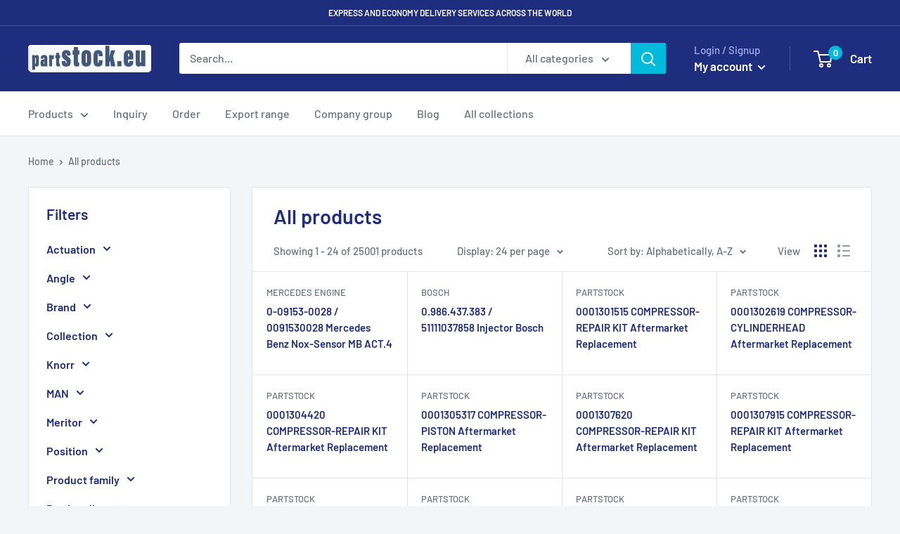

--- FILE ---
content_type: text/html; charset=utf-8
request_url: https://partstock.eu/collections/all
body_size: 39009
content:
<!doctype html>

<html class="no-js" lang="en">
  <head>


  
  
  
  <link href="//partstock.eu/cdn/shop/t/16/assets/beae.base.min.css?v=74638711127764541021722243920" rel="stylesheet" type="text/css" media="all" />
  
  
      <style type="text/css" id="beae-global-theme-style">@import url("https://fonts.googleapis.com/css?family=Montserrat:400,700&display=swap");
@import url("https://fonts.googleapis.com/css?family=Roboto:400,700&display=swap");

            :root {
                --rows: 10;
                --beae-site-max-width: 1920px;
            }
            
        :root{--beae-global-colors-accent: #dc2626;--beae-global-colors-background: #e7e7e7;--beae-global-colors-primary: #171717;--beae-global-colors-secondary: #171717;--beae-global-colors-text: #171717;--beae-global-colors-primary_50: #e6e6e6;--beae-global-colors-primary_100: #dadada;--beae-global-colors-primary_200: #cfcfcf;--beae-global-colors-primary_300: #b8b8b8;--beae-global-colors-primary_400: #8a8a8a;--beae-global-colors-primary_500: #5c5c5c;--beae-global-colors-primary_600: #171717;--beae-global-colors-primary_700: #141414;--beae-global-colors-primary_800: #121212;--beae-global-colors-primary_900: #0c0c0c;--beae-global-colors-primary_950: #070707;--beae-global-colors-secondary_50: #e6e6e6;--beae-global-colors-secondary_100: #dadada;--beae-global-colors-secondary_200: #cfcfcf;--beae-global-colors-secondary_300: #b8b8b8;--beae-global-colors-secondary_400: #8a8a8a;--beae-global-colors-secondary_500: #5c5c5c;--beae-global-colors-secondary_600: #171717;--beae-global-colors-secondary_700: #141414;--beae-global-colors-secondary_800: #121212;--beae-global-colors-secondary_900: #0c0c0c;--beae-global-colors-secondary_950: #070707;--beae-global-colors-text_50: #e6e6e6;--beae-global-colors-text_100: #dadada;--beae-global-colors-text_200: #cfcfcf;--beae-global-colors-text_300: #b8b8b8;--beae-global-colors-text_400: #8a8a8a;--beae-global-colors-text_500: #5c5c5c;--beae-global-colors-text_600: #171717;--beae-global-colors-text_700: #141414;--beae-global-colors-text_800: #121212;--beae-global-colors-text_900: #0c0c0c;--beae-global-colors-text_950: #070707;--beae-global-colors-accent_50: #fef2f2;--beae-global-colors-accent_100: #fee2e2;--beae-global-colors-accent_200: #fecaca;--beae-global-colors-accent_300: #fca5a5;--beae-global-colors-accent_400: #f87171;--beae-global-colors-accent_500: #ef4444;--beae-global-colors-accent_600: #dc2626;--beae-global-colors-accent_700: #b91c1c;--beae-global-colors-accent_800: #991b1b;--beae-global-colors-accent_900: #7f1d1d;--beae-global-colors-accent_950: #450a0a;--beae-global-colors-background_50: #fbfbfb;--beae-global-colors-background_100: #fafafa;--beae-global-colors-background_200: #f9f9f9;--beae-global-colors-background_300: #f7f7f7;--beae-global-colors-background_400: #f2f2f2;--beae-global-colors-background_500: #eeeeee;--beae-global-colors-background_600: #e7e7e7;--beae-global-colors-background_700: #dfdfdf;--beae-global-colors-background_800: #d8d8d8;--beae-global-colors-background_900: #c8c8c8;--beae-global-colors-background_950: #b9b9b9;--beae-global-colors-white: white;--beae-global-colors-black: black;--beae-global-colors-transparent: transparent;--beae-page-width: 1470px;--beae-site-margin: 30px;--beae-site-margin-mobile: 15px;--beae-pageWidth: 1200px;} .beae-btn-pr{font-size: calc(14px * var(--text-ratio, 1))  ;line-height: 22px;letter-spacing: 0.1px;text-transform: uppercase;font-family: 'Montserrat', sans-serif;font-weight: 700;color: var(--beae-global-colors-background_50);background: var(--beae-global-colors-text_900);border-radius: 60px;}  .beae-btn-pr:hover{background: var(--beae-global-colors-text_500);color: var(--beae-global-colors-background_50);border-radius: 60px;}  .beae-btn-se{color: var(--beae-global-colors-primary_600);font-size: calc(14px * var(--text-ratio, 1))  ;line-height: 22px;text-transform: uppercase;font-family: 'Montserrat', sans-serif;letter-spacing: 0.1px;font-weight: 700;background: var(--beae-global-colors-background_50);border-radius: 60px;}  .beae-btn-se:hover{color: var(--beae-global-colors-background_50);background: var(--beae-global-colors-text_900);border-style: solid;border-color: var(--beae-global-colors-primary_600);border-width: 1px;border-radius: 60px;}  .beae-btn-te{font-size: calc(14px * var(--text-ratio, 1))  ;line-height: 20px;text-transform: uppercase;font-weight: 700;letter-spacing: 0.1px;font-family: 'Montserrat', sans-serif;text-decoration: underline;color: var(--beae-global-colors-primary_600);}  .beae-btn-te:hover{color: var(--beae-global-colors-primary_900);}  .beae-typo-h1{font-size: calc(57px * var(--text-ratio, 1))  ;line-height:78px;color:var(--beae-global-colors-text_900);font-family: 'Montserrat', sans-serif;font-weight:700;text-transform:uppercase;} .beae-typo-h2{font-size: calc(48px * var(--text-ratio, 1))  ;line-height:60px;color:var(--beae-global-colors-text_900);font-weight:700;text-transform:uppercase;font-family: 'Montserrat', sans-serif;} .beae-typo-h3{font-size: calc(38px * var(--text-ratio, 1))  ;line-height:48px;color:var(--beae-global-colors-text_900);font-weight:700;text-transform:uppercase;font-family: 'Montserrat', sans-serif;} .beae-typo-h4{font-size: calc(33px * var(--text-ratio, 1))  ;line-height:42px;font-family: 'Montserrat', sans-serif;color:var(--beae-global-colors-text_900);font-weight:700;text-transform:uppercase;} .beae-typo-h5{font-size: calc(28px * var(--text-ratio, 1))  ;line-height:38px;color:var(--beae-global-colors-text_900);font-family: 'Montserrat', sans-serif;text-transform:uppercase;font-weight:700;} .beae-typo-h6{font-size: calc(22px * var(--text-ratio, 1))  ;line-height:30px;color:var(--beae-global-colors-text_900);text-transform:uppercase;font-weight:700;font-family: 'Montserrat', sans-serif;} .beae-typo-p1{font-size: calc(16px * var(--text-ratio, 1))  ;line-height:20px;color:var(--beae-global-colors-text_500);font-weight:400;letter-spacing:0.1px;text-transform:none;font-family: 'Roboto', sans-serif;} .beae-typo-p2{line-height:20px;font-size: calc(16px * var(--text-ratio, 1))  ;color:var(--beae-global-colors-text_500);letter-spacing:0.1px;font-weight:400;font-family: 'Roboto', sans-serif;} .beae-typo-p3{font-size: calc(14px * var(--text-ratio, 1))  ;line-height:19px;color:var(--beae-global-colors-text_500);text-transform:none;letter-spacing:0.1px;font-family: 'Roboto', sans-serif;font-weight:400;} @media screen and (max-width: 768px) {
       .beae-btn-pr{font-size: calc(12px  * var(--text-ratio, 1)) !important ;line-height: 20px !important;letter-spacing: 1px !important;}  .beae-btn-se{font-size: calc(12px  * var(--text-ratio, 1)) !important ;line-height: 20px !important;}  .beae-btn-te{font-size: calc(16px  * var(--text-ratio, 1)) !important ;line-height: 20px !important;}  .beae-typo-h1{font-size: calc(46px * var(--text-ratio, 1))  ;line-height: 59.8px;} .beae-typo-h2{font-size: calc(40px * var(--text-ratio, 1))  ;line-height: 54.6px;} .beae-typo-h3{font-size: calc(35px * var(--text-ratio, 1))  ;line-height: 45.5px;} .beae-typo-h4{font-size: calc(29px * var(--text-ratio, 1))  ;line-height: 37.7px;} .beae-typo-h5{font-size: calc(24px * var(--text-ratio, 1))  ;line-height: 36px;} .beae-typo-h6{font-size: calc(20px * var(--text-ratio, 1))  ;line-height: 36px;} .beae-typo-p1{font-size: calc(14px * var(--text-ratio, 1))  ;line-height: 21px;} .beae-typo-p2{line-height: 25.5px;font-size: calc(17px * var(--text-ratio, 1))  ;} .beae-typo-p3{font-size: calc(14px * var(--text-ratio, 1))  ;line-height: 21px;}
  }:root {
    --beae-global-colors-white: white;
    --beae-global-colors-black: black;
    --beae-global-colors-transparent: transparent;
  --beae-global-colors-white: white;--beae-global-colors-black: black;--beae-global-colors-transparent: transparent;}</style>
  
      
  <script src="//partstock.eu/cdn/shop/t/16/assets/beae.base.min.js?v=61501087121789637751722243921" defer="defer"></script>

 
<meta content="1-iiSicrCoyfriDMAjCq-1bmqlPo9RFiS9HKl02uvv4" name="google-site-verification"/>
<!-- Begin Exemptify messages -->
  <script>
  
    var m4u_invalid_id = "This VAT ID seems to be invalid, please contact us directly.";
    var m4u_vies_down = "The EU validation service is unavailable. Please contact us.";
    var m4u_validated = "Your VAT ID has been successfully validated.";
    var m4u_deleted = "The VAT ID has been deleted.";
    var m4u_no_country = "Please enter a valid country code (e.g., DK, FR, DE,...)";
    var m4u_same_country = "We are not allowed to issue VAT exempt invoices for businesses in the same country.";
    var m4u_format_error = "Please enter a valid EU VAT ID.";
  
    var m4u_ptxt = "inc VAT";
    var m4u_ex_vat_postfix_txt = "net";
  
</script>
  <!-- End Exemptify messages --><!-- Begin Exemptify price display -->
  <script async src="//www.modules4u.biz/shopify/exemptify/js/fix_prices_v1.js.php?shop=partstock-repair-kits.myshopify.com&country=SK&vat=20&eu_aware&show_original_price&style=Zm9udC1zaXplOiAxZW07Zm9udC13ZWlnaHQ6IG5vcm1hbDs=&inc_style=Zm9udC1zaXplOiAxZW07Zm9udC13ZWlnaHQ6IG5vcm1hbDs=&two_lines&eu_oss&vat_included_setting=false&no_local_id&tax_included=false&shop_currency=EUR&actual_currency=EUR&num_currencies=1&customer_exempt=&current_country=SK"></script>
<!-- End Exemptify price display -->  
    <meta charset="utf-8">
    <meta name="viewport" content="width=device-width, initial-scale=1.0, height=device-height, minimum-scale=1.0, maximum-scale=5.0">
    <meta name="google-site-verification" content="btYgax6RUzoIbH2vFrusN7ft5pl_qErGJb-vz48azb0" />
    
    <!-- Google Tag Manager -->
<script>(function(w,d,s,l,i){w[l]=w[l]||[];w[l].push({'gtm.start':
new Date().getTime(),event:'gtm.js'});var f=d.getElementsByTagName(s)[0],
j=d.createElement(s),dl=l!='dataLayer'?'&l='+l:'';j.async=true;j.src=
'https://www.googletagmanager.com/gtm.js?id='+i+dl;f.parentNode.insertBefore(j,f);
})(window,document,'script','dataLayer','GTM-KB4CTBG');</script>
<!-- End Google Tag Manager -->
    
    <meta name="theme-color" content="#00badb"><title>Products
</title><link rel="canonical" href="https://partstock.eu/collections/all"><link rel="shortcut icon" href="//partstock.eu/cdn/shop/files/favicon_96x96.jpg?v=1614286575" type="image/png"><link rel="preload" as="style" href="//partstock.eu/cdn/shop/t/16/assets/theme.css?v=152066780753093210391728889570">
    <link rel="preload" as="script" href="//partstock.eu/cdn/shop/t/16/assets/theme.min.js?v=164977014983380440891642697472">
    <link rel="preconnect" href="https://cdn.shopify.com">
    <link rel="preconnect" href="https://fonts.shopifycdn.com">
    <link rel="dns-prefetch" href="https://productreviews.shopifycdn.com">
    <link rel="dns-prefetch" href="https://ajax.googleapis.com">
    <link rel="dns-prefetch" href="https://maps.googleapis.com">
    <link rel="dns-prefetch" href="https://maps.gstatic.com">

    <meta property="og:type" content="website">
  <meta property="og:title" content="Products">
  <meta property="og:image" content="http://partstock.eu/cdn/shopifycloud/storefront/assets/no-image-2048-a2addb12.gif">
  <meta property="og:image:secure_url" content="https://partstock.eu/cdn/shopifycloud/storefront/assets/no-image-2048-a2addb12.gif">
  <meta property="og:image:width" content="">
  <meta property="og:image:height" content=""><meta property="og:url" content="https://partstock.eu/collections/all">
<meta property="og:site_name" content="PartStock.eu"><meta name="twitter:card" content="summary"><meta name="twitter:title" content="Products">
  <meta name="twitter:description" content="">
  <meta name="twitter:image" content="https://partstock.eu/cdn/shopifycloud/storefront/assets/no-image-2048-a2addb12_600x600_crop_center.gif">
    <link rel="preload" href="//partstock.eu/cdn/fonts/barlow/barlow_n6.329f582a81f63f125e63c20a5a80ae9477df68e1.woff2" as="font" type="font/woff2" crossorigin>
<link rel="preload" href="//partstock.eu/cdn/fonts/barlow/barlow_n5.a193a1990790eba0cc5cca569d23799830e90f07.woff2" as="font" type="font/woff2" crossorigin>

<style>
  @font-face {
  font-family: Barlow;
  font-weight: 600;
  font-style: normal;
  font-display: swap;
  src: url("//partstock.eu/cdn/fonts/barlow/barlow_n6.329f582a81f63f125e63c20a5a80ae9477df68e1.woff2") format("woff2"),
       url("//partstock.eu/cdn/fonts/barlow/barlow_n6.0163402e36247bcb8b02716880d0b39568412e9e.woff") format("woff");
}

  @font-face {
  font-family: Barlow;
  font-weight: 500;
  font-style: normal;
  font-display: swap;
  src: url("//partstock.eu/cdn/fonts/barlow/barlow_n5.a193a1990790eba0cc5cca569d23799830e90f07.woff2") format("woff2"),
       url("//partstock.eu/cdn/fonts/barlow/barlow_n5.ae31c82169b1dc0715609b8cc6a610b917808358.woff") format("woff");
}

@font-face {
  font-family: Barlow;
  font-weight: 600;
  font-style: normal;
  font-display: swap;
  src: url("//partstock.eu/cdn/fonts/barlow/barlow_n6.329f582a81f63f125e63c20a5a80ae9477df68e1.woff2") format("woff2"),
       url("//partstock.eu/cdn/fonts/barlow/barlow_n6.0163402e36247bcb8b02716880d0b39568412e9e.woff") format("woff");
}

@font-face {
  font-family: Barlow;
  font-weight: 600;
  font-style: italic;
  font-display: swap;
  src: url("//partstock.eu/cdn/fonts/barlow/barlow_i6.5a22bd20fb27bad4d7674cc6e666fb9c77d813bb.woff2") format("woff2"),
       url("//partstock.eu/cdn/fonts/barlow/barlow_i6.1c8787fcb59f3add01a87f21b38c7ef797e3b3a1.woff") format("woff");
}


  @font-face {
  font-family: Barlow;
  font-weight: 700;
  font-style: normal;
  font-display: swap;
  src: url("//partstock.eu/cdn/fonts/barlow/barlow_n7.691d1d11f150e857dcbc1c10ef03d825bc378d81.woff2") format("woff2"),
       url("//partstock.eu/cdn/fonts/barlow/barlow_n7.4fdbb1cb7da0e2c2f88492243ffa2b4f91924840.woff") format("woff");
}

  @font-face {
  font-family: Barlow;
  font-weight: 500;
  font-style: italic;
  font-display: swap;
  src: url("//partstock.eu/cdn/fonts/barlow/barlow_i5.714d58286997b65cd479af615cfa9bb0a117a573.woff2") format("woff2"),
       url("//partstock.eu/cdn/fonts/barlow/barlow_i5.0120f77e6447d3b5df4bbec8ad8c2d029d87fb21.woff") format("woff");
}

  @font-face {
  font-family: Barlow;
  font-weight: 700;
  font-style: italic;
  font-display: swap;
  src: url("//partstock.eu/cdn/fonts/barlow/barlow_i7.50e19d6cc2ba5146fa437a5a7443c76d5d730103.woff2") format("woff2"),
       url("//partstock.eu/cdn/fonts/barlow/barlow_i7.47e9f98f1b094d912e6fd631cc3fe93d9f40964f.woff") format("woff");
}


  :root {
    --default-text-font-size : 15px;
    --base-text-font-size    : 16px;
    --heading-font-family    : Barlow, sans-serif;
    --heading-font-weight    : 600;
    --heading-font-style     : normal;
    --text-font-family       : Barlow, sans-serif;
    --text-font-weight       : 500;
    --text-font-style        : normal;
    --text-font-bolder-weight: 600;
    --text-link-decoration   : underline;

    --text-color               : #677279;
    --text-color-rgb           : 103, 114, 121;
    --heading-color            : #1e2d7d;
    --border-color             : #e1e3e4;
    --border-color-rgb         : 225, 227, 228;
    --form-border-color        : #d4d6d8;
    --accent-color             : #00badb;
    --accent-color-rgb         : 0, 186, 219;
    --link-color               : #00badb;
    --link-color-hover         : #00798e;
    --background               : #f3f5f6;
    --secondary-background     : #ffffff;
    --secondary-background-rgb : 255, 255, 255;
    --accent-background        : rgba(0, 186, 219, 0.08);

    --input-background: #ffffff;

    --error-color       : #ff0000;
    --error-background  : rgba(255, 0, 0, 0.07);
    --success-color     : #00aa00;
    --success-background: rgba(0, 170, 0, 0.11);

    --primary-button-background      : #00badb;
    --primary-button-background-rgb  : 0, 186, 219;
    --primary-button-text-color      : #ffffff;
    --secondary-button-background    : #1e2d7d;
    --secondary-button-background-rgb: 30, 45, 125;
    --secondary-button-text-color    : #ffffff;

    --header-background      : #1e2d7d;
    --header-text-color      : #ffffff;
    --header-light-text-color: #a3afef;
    --header-border-color    : rgba(163, 175, 239, 0.3);
    --header-accent-color    : #00badb;

    --footer-background-color:    #f3f5f6;
    --footer-heading-text-color:  #1e2d7d;
    --footer-body-text-color:     #677279;
    --footer-body-text-color-rgb: 103, 114, 121;
    --footer-accent-color:        #00badb;
    --footer-accent-color-rgb:    0, 186, 219;
    --footer-border:              1px solid var(--border-color);
    
    --flickity-arrow-color: #abb1b4;--product-on-sale-accent           : #ee0000;
    --product-on-sale-accent-rgb       : 238, 0, 0;
    --product-on-sale-color            : #ffffff;
    --product-in-stock-color           : #008a00;
    --product-low-stock-color          : #ee0000;
    --product-sold-out-color           : #8a9297;
    --product-custom-label-1-background: #008a00;
    --product-custom-label-1-color     : #ffffff;
    --product-custom-label-2-background: #00a500;
    --product-custom-label-2-color     : #ffffff;
    --product-review-star-color        : #ffbd00;

    --mobile-container-gutter : 20px;
    --desktop-container-gutter: 40px;

    /* Shopify related variables */
    --payment-terms-background-color: #f3f5f6;
  }
</style>

<script>
  // IE11 does not have support for CSS variables, so we have to polyfill them
  if (!(((window || {}).CSS || {}).supports && window.CSS.supports('(--a: 0)'))) {
    const script = document.createElement('script');
    script.type = 'text/javascript';
    script.src = 'https://cdn.jsdelivr.net/npm/css-vars-ponyfill@2';
    script.onload = function() {
      cssVars({});
    };

    document.getElementsByTagName('head')[0].appendChild(script);
  }
</script>


    <script>window.performance && window.performance.mark && window.performance.mark('shopify.content_for_header.start');</script><meta name="google-site-verification" content="vwMo4p8C5yB6ZYYxTYJI21Ez4g55SefBSXhbNW5tr_A">
<meta name="google-site-verification" content="1-iiSicrCoyfriDMAjCq-1bmqlPo9RFiS9HKl02uvv4">
<meta id="shopify-digital-wallet" name="shopify-digital-wallet" content="/5190685/digital_wallets/dialog">
<meta name="shopify-checkout-api-token" content="f0a76af90d17d466c8838f7cd234903b">
<meta id="in-context-paypal-metadata" data-shop-id="5190685" data-venmo-supported="false" data-environment="production" data-locale="en_US" data-paypal-v4="true" data-currency="EUR">
<link rel="alternate" type="application/atom+xml" title="Feed" href="/collections/all.atom" />
<link rel="next" href="/collections/all?page=2">
<script async="async" src="/checkouts/internal/preloads.js?locale=en-SK"></script>
<script id="shopify-features" type="application/json">{"accessToken":"f0a76af90d17d466c8838f7cd234903b","betas":["rich-media-storefront-analytics"],"domain":"partstock.eu","predictiveSearch":true,"shopId":5190685,"locale":"en"}</script>
<script>var Shopify = Shopify || {};
Shopify.shop = "partstock-repair-kits.myshopify.com";
Shopify.locale = "en";
Shopify.currency = {"active":"EUR","rate":"1.0"};
Shopify.country = "SK";
Shopify.theme = {"name":"Warehouse","id":120851398778,"schema_name":"Warehouse","schema_version":"1.18.2","theme_store_id":871,"role":"main"};
Shopify.theme.handle = "null";
Shopify.theme.style = {"id":null,"handle":null};
Shopify.cdnHost = "partstock.eu/cdn";
Shopify.routes = Shopify.routes || {};
Shopify.routes.root = "/";</script>
<script type="module">!function(o){(o.Shopify=o.Shopify||{}).modules=!0}(window);</script>
<script>!function(o){function n(){var o=[];function n(){o.push(Array.prototype.slice.apply(arguments))}return n.q=o,n}var t=o.Shopify=o.Shopify||{};t.loadFeatures=n(),t.autoloadFeatures=n()}(window);</script>
<script id="shop-js-analytics" type="application/json">{"pageType":"collection"}</script>
<script defer="defer" async type="module" src="//partstock.eu/cdn/shopifycloud/shop-js/modules/v2/client.init-shop-cart-sync_BdyHc3Nr.en.esm.js"></script>
<script defer="defer" async type="module" src="//partstock.eu/cdn/shopifycloud/shop-js/modules/v2/chunk.common_Daul8nwZ.esm.js"></script>
<script type="module">
  await import("//partstock.eu/cdn/shopifycloud/shop-js/modules/v2/client.init-shop-cart-sync_BdyHc3Nr.en.esm.js");
await import("//partstock.eu/cdn/shopifycloud/shop-js/modules/v2/chunk.common_Daul8nwZ.esm.js");

  window.Shopify.SignInWithShop?.initShopCartSync?.({"fedCMEnabled":true,"windoidEnabled":true});

</script>
<script>(function() {
  var isLoaded = false;
  function asyncLoad() {
    if (isLoaded) return;
    isLoaded = true;
    var urls = ["\/\/static.zotabox.com\/9\/4\/9403729d4b6fd3d11cad947d602f8e26\/widgets.js?shop=partstock-repair-kits.myshopify.com","https:\/\/s3.amazonaws.com\/verge-shopify\/verge-json-ld.js?shop=partstock-repair-kits.myshopify.com","https:\/\/static.zotabox.com\/9\/4\/9403729d4b6fd3d11cad947d602f8e26\/widgets.js?shop=partstock-repair-kits.myshopify.com","https:\/\/static.zotabox.com\/c\/8\/c8e02055de09e27bd7b4a2b98783518c\/widgets.js?shop=partstock-repair-kits.myshopify.com"];
    for (var i = 0; i < urls.length; i++) {
      var s = document.createElement('script');
      s.type = 'text/javascript';
      s.async = true;
      s.src = urls[i];
      var x = document.getElementsByTagName('script')[0];
      x.parentNode.insertBefore(s, x);
    }
  };
  if(window.attachEvent) {
    window.attachEvent('onload', asyncLoad);
  } else {
    window.addEventListener('load', asyncLoad, false);
  }
})();</script>
<script id="__st">var __st={"a":5190685,"offset":3600,"reqid":"18fd83ee-bac1-4306-a814-3e71d11693a5-1769019838","pageurl":"partstock.eu\/collections\/all","u":"61a542d6799d","p":"collection"};</script>
<script>window.ShopifyPaypalV4VisibilityTracking = true;</script>
<script id="captcha-bootstrap">!function(){'use strict';const t='contact',e='account',n='new_comment',o=[[t,t],['blogs',n],['comments',n],[t,'customer']],c=[[e,'customer_login'],[e,'guest_login'],[e,'recover_customer_password'],[e,'create_customer']],r=t=>t.map((([t,e])=>`form[action*='/${t}']:not([data-nocaptcha='true']) input[name='form_type'][value='${e}']`)).join(','),a=t=>()=>t?[...document.querySelectorAll(t)].map((t=>t.form)):[];function s(){const t=[...o],e=r(t);return a(e)}const i='password',u='form_key',d=['recaptcha-v3-token','g-recaptcha-response','h-captcha-response',i],f=()=>{try{return window.sessionStorage}catch{return}},m='__shopify_v',_=t=>t.elements[u];function p(t,e,n=!1){try{const o=window.sessionStorage,c=JSON.parse(o.getItem(e)),{data:r}=function(t){const{data:e,action:n}=t;return t[m]||n?{data:e,action:n}:{data:t,action:n}}(c);for(const[e,n]of Object.entries(r))t.elements[e]&&(t.elements[e].value=n);n&&o.removeItem(e)}catch(o){console.error('form repopulation failed',{error:o})}}const l='form_type',E='cptcha';function T(t){t.dataset[E]=!0}const w=window,h=w.document,L='Shopify',v='ce_forms',y='captcha';let A=!1;((t,e)=>{const n=(g='f06e6c50-85a8-45c8-87d0-21a2b65856fe',I='https://cdn.shopify.com/shopifycloud/storefront-forms-hcaptcha/ce_storefront_forms_captcha_hcaptcha.v1.5.2.iife.js',D={infoText:'Protected by hCaptcha',privacyText:'Privacy',termsText:'Terms'},(t,e,n)=>{const o=w[L][v],c=o.bindForm;if(c)return c(t,g,e,D).then(n);var r;o.q.push([[t,g,e,D],n]),r=I,A||(h.body.append(Object.assign(h.createElement('script'),{id:'captcha-provider',async:!0,src:r})),A=!0)});var g,I,D;w[L]=w[L]||{},w[L][v]=w[L][v]||{},w[L][v].q=[],w[L][y]=w[L][y]||{},w[L][y].protect=function(t,e){n(t,void 0,e),T(t)},Object.freeze(w[L][y]),function(t,e,n,w,h,L){const[v,y,A,g]=function(t,e,n){const i=e?o:[],u=t?c:[],d=[...i,...u],f=r(d),m=r(i),_=r(d.filter((([t,e])=>n.includes(e))));return[a(f),a(m),a(_),s()]}(w,h,L),I=t=>{const e=t.target;return e instanceof HTMLFormElement?e:e&&e.form},D=t=>v().includes(t);t.addEventListener('submit',(t=>{const e=I(t);if(!e)return;const n=D(e)&&!e.dataset.hcaptchaBound&&!e.dataset.recaptchaBound,o=_(e),c=g().includes(e)&&(!o||!o.value);(n||c)&&t.preventDefault(),c&&!n&&(function(t){try{if(!f())return;!function(t){const e=f();if(!e)return;const n=_(t);if(!n)return;const o=n.value;o&&e.removeItem(o)}(t);const e=Array.from(Array(32),(()=>Math.random().toString(36)[2])).join('');!function(t,e){_(t)||t.append(Object.assign(document.createElement('input'),{type:'hidden',name:u})),t.elements[u].value=e}(t,e),function(t,e){const n=f();if(!n)return;const o=[...t.querySelectorAll(`input[type='${i}']`)].map((({name:t})=>t)),c=[...d,...o],r={};for(const[a,s]of new FormData(t).entries())c.includes(a)||(r[a]=s);n.setItem(e,JSON.stringify({[m]:1,action:t.action,data:r}))}(t,e)}catch(e){console.error('failed to persist form',e)}}(e),e.submit())}));const S=(t,e)=>{t&&!t.dataset[E]&&(n(t,e.some((e=>e===t))),T(t))};for(const o of['focusin','change'])t.addEventListener(o,(t=>{const e=I(t);D(e)&&S(e,y())}));const B=e.get('form_key'),M=e.get(l),P=B&&M;t.addEventListener('DOMContentLoaded',(()=>{const t=y();if(P)for(const e of t)e.elements[l].value===M&&p(e,B);[...new Set([...A(),...v().filter((t=>'true'===t.dataset.shopifyCaptcha))])].forEach((e=>S(e,t)))}))}(h,new URLSearchParams(w.location.search),n,t,e,['guest_login'])})(!0,!0)}();</script>
<script integrity="sha256-4kQ18oKyAcykRKYeNunJcIwy7WH5gtpwJnB7kiuLZ1E=" data-source-attribution="shopify.loadfeatures" defer="defer" src="//partstock.eu/cdn/shopifycloud/storefront/assets/storefront/load_feature-a0a9edcb.js" crossorigin="anonymous"></script>
<script data-source-attribution="shopify.dynamic_checkout.dynamic.init">var Shopify=Shopify||{};Shopify.PaymentButton=Shopify.PaymentButton||{isStorefrontPortableWallets:!0,init:function(){window.Shopify.PaymentButton.init=function(){};var t=document.createElement("script");t.src="https://partstock.eu/cdn/shopifycloud/portable-wallets/latest/portable-wallets.en.js",t.type="module",document.head.appendChild(t)}};
</script>
<script data-source-attribution="shopify.dynamic_checkout.buyer_consent">
  function portableWalletsHideBuyerConsent(e){var t=document.getElementById("shopify-buyer-consent"),n=document.getElementById("shopify-subscription-policy-button");t&&n&&(t.classList.add("hidden"),t.setAttribute("aria-hidden","true"),n.removeEventListener("click",e))}function portableWalletsShowBuyerConsent(e){var t=document.getElementById("shopify-buyer-consent"),n=document.getElementById("shopify-subscription-policy-button");t&&n&&(t.classList.remove("hidden"),t.removeAttribute("aria-hidden"),n.addEventListener("click",e))}window.Shopify?.PaymentButton&&(window.Shopify.PaymentButton.hideBuyerConsent=portableWalletsHideBuyerConsent,window.Shopify.PaymentButton.showBuyerConsent=portableWalletsShowBuyerConsent);
</script>
<script data-source-attribution="shopify.dynamic_checkout.cart.bootstrap">document.addEventListener("DOMContentLoaded",(function(){function t(){return document.querySelector("shopify-accelerated-checkout-cart, shopify-accelerated-checkout")}if(t())Shopify.PaymentButton.init();else{new MutationObserver((function(e,n){t()&&(Shopify.PaymentButton.init(),n.disconnect())})).observe(document.body,{childList:!0,subtree:!0})}}));
</script>
<script id='scb4127' type='text/javascript' async='' src='https://partstock.eu/cdn/shopifycloud/privacy-banner/storefront-banner.js'></script><link id="shopify-accelerated-checkout-styles" rel="stylesheet" media="screen" href="https://partstock.eu/cdn/shopifycloud/portable-wallets/latest/accelerated-checkout-backwards-compat.css" crossorigin="anonymous">
<style id="shopify-accelerated-checkout-cart">
        #shopify-buyer-consent {
  margin-top: 1em;
  display: inline-block;
  width: 100%;
}

#shopify-buyer-consent.hidden {
  display: none;
}

#shopify-subscription-policy-button {
  background: none;
  border: none;
  padding: 0;
  text-decoration: underline;
  font-size: inherit;
  cursor: pointer;
}

#shopify-subscription-policy-button::before {
  box-shadow: none;
}

      </style>

<script>window.performance && window.performance.mark && window.performance.mark('shopify.content_for_header.end');</script>

    <link rel="stylesheet" href="//partstock.eu/cdn/shop/t/16/assets/theme.css?v=152066780753093210391728889570">

    


  <script type="application/ld+json">
  {
    "@context": "http://schema.org",
    "@type": "BreadcrumbList",
  "itemListElement": [{
      "@type": "ListItem",
      "position": 1,
      "name": "Home",
      "item": "https://partstock.eu"
    },{
          "@type": "ListItem",
          "position": 2,
          "name": "Products",
          "item": "https://partstock.eu/collections/all"
        }]
  }
  </script>


    <script>
      // This allows to expose several variables to the global scope, to be used in scripts
      window.theme = {
        pageType: "collection",
        cartCount: 0,
        moneyFormat: "\u003cspan class=money\u003e€{{amount}}\u003c\/span\u003e",
        moneyWithCurrencyFormat: "\u003cspan class=money\u003e€{{amount}} EUR\u003c\/span\u003e",
        showDiscount: true,
        discountMode: "saving",
        searchMode: "product,article,page",
        searchUnavailableProducts: "show",
        cartType: "drawer"
      };

      window.routes = {
        rootUrl: "\/",
        rootUrlWithoutSlash: '',
        cartUrl: "\/cart",
        cartAddUrl: "\/cart\/add",
        cartChangeUrl: "\/cart\/change",
        searchUrl: "\/search",
        productRecommendationsUrl: "\/recommendations\/products"
      };

      window.languages = {
        productRegularPrice: "Regular price",
        productSalePrice: "Sale price",
        collectionOnSaleLabel: "Save {{savings}}",
        productFormUnavailable: "Unavailable",
        productFormAddToCart: "Add to cart",
        productFormSoldOut: "Sold out",
        productAdded: "Product has been added to your cart",
        productAddedShort: "Added!",
        shippingEstimatorNoResults: "No shipping could be found for your address.",
        shippingEstimatorOneResult: "There is one shipping rate for your address:",
        shippingEstimatorMultipleResults: "There are {{count}} shipping rates for your address:",
        shippingEstimatorErrors: "There are some errors:"
      };

      window.lazySizesConfig = {
        loadHidden: false,
        hFac: 0.8,
        expFactor: 3,
        customMedia: {
          '--phone': '(max-width: 640px)',
          '--tablet': '(min-width: 641px) and (max-width: 1023px)',
          '--lap': '(min-width: 1024px)'
        }
      };

      document.documentElement.className = document.documentElement.className.replace('no-js', 'js');
    </script><script src="//partstock.eu/cdn/shop/t/16/assets/theme.min.js?v=164977014983380440891642697472" defer></script>
    <script src="//partstock.eu/cdn/shop/t/16/assets/custom.js?v=90373254691674712701624437486" defer></script><script>
        (function () {
          window.onpageshow = function() {
            // We force re-freshing the cart content onpageshow, as most browsers will serve a cache copy when hitting the
            // back button, which cause staled data
            document.documentElement.dispatchEvent(new CustomEvent('cart:refresh', {
              bubbles: true,
              detail: {scrollToTop: false}
            }));
          };
        })();
      </script><!-- "snippets/shogun-head.liquid" was not rendered, the associated app was uninstalled -->
<!-- BEGIN app block: shopify://apps/exemptify/blocks/ExemptifyApp/53648040-92ea-472b-92a5-eb781e92b01b --><!-- Begin Exemptify messages -->
  <script>
  
    var m4u_invalid_id = "This VAT ID seems to be invalid, please contact us directly.";
    var m4u_vies_down = "The EU validation service is unavailable. Please contact us.";
    var m4u_validated = "Your VAT ID has been successfully validated.";
    var m4u_deleted = "The VAT ID has been deleted.";
    var m4u_no_country = "Please enter a valid country code (e.g., DK, FR, DE,...)";
    var m4u_same_country = "We are not allowed to issue VAT exempt invoices for businesses in the same country.";
    var m4u_format_error = "Please enter a valid EU VAT ID.";
  
    var m4u_ptxt = "inc VAT";
    var m4u_ex_vat_postfix_txt = "net";
    var m4u_no_email = "";
  
</script>
  <!-- End Exemptify messages -->
  <script src="https://cdn.shopify.com/extensions/0199946b-5a78-7e3e-855c-f375a81ed80b/exemptify-422/assets/exemptify-jquery-3.6.0.min.js"></script>
  <!-- Begin Exemptify price display -->
  <script async src="//www.modules4u.biz/shopify/exemptify/js/fix_prices_v1.js.php?shop=partstock-repair-kits.myshopify.com&country=SK&vat=20&eu_aware&show_original_price&style=Zm9udC1zaXplOiAxZW07Zm9udC13ZWlnaHQ6IG5vcm1hbDs=&inc_style=Zm9udC1zaXplOiAxZW07Zm9udC13ZWlnaHQ6IG5vcm1hbDs=&two_lines&eu_oss&vat_included_setting=false&no_local_id&tax_included=false&shop_currency=EUR&actual_currency=EUR&num_currencies=1&customer_exempt=&current_country=SK&"></script>
<!-- End Exemptify price display -->

<!-- END app block --><!-- BEGIN app block: shopify://apps/ecomposer-builder/blocks/app-embed/a0fc26e1-7741-4773-8b27-39389b4fb4a0 --><!-- DNS Prefetch & Preconnect -->
<link rel="preconnect" href="https://cdn.ecomposer.app" crossorigin>
<link rel="dns-prefetch" href="https://cdn.ecomposer.app">

<link rel="prefetch" href="https://cdn.ecomposer.app/vendors/css/ecom-swiper@11.css" as="style">
<link rel="prefetch" href="https://cdn.ecomposer.app/vendors/js/ecom-swiper@11.0.5.js" as="script">
<link rel="prefetch" href="https://cdn.ecomposer.app/vendors/js/ecom_modal.js" as="script">

<!-- Global CSS --><!--ECOM-EMBED-->
  <style id="ecom-global-css" class="ecom-global-css">/**ECOM-INSERT-CSS**/.ecom-section > div.core__row--columns{max-width: 1200px;}.ecom-column>div.core__column--wrapper{padding: 20px;}div.core__blocks--body>div.ecom-block.elmspace:not(:first-child){margin-top: 20px;}:root{--ecom-global-colors-primary:#ffffff;--ecom-global-colors-secondary:#ffffff;--ecom-global-colors-text:#ffffff;--ecom-global-colors-accent:#ffffff;--ecom-global-typography-h1-font-weight:600;--ecom-global-typography-h1-font-size:72px;--ecom-global-typography-h1-line-height:90px;--ecom-global-typography-h1-letter-spacing:-0.02em;--ecom-global-typography-h2-font-weight:600;--ecom-global-typography-h2-font-size:60px;--ecom-global-typography-h2-line-height:72px;--ecom-global-typography-h2-letter-spacing:-0.02em;--ecom-global-typography-h3-font-weight:600;--ecom-global-typography-h3-font-size:48px;--ecom-global-typography-h3-line-height:60px;--ecom-global-typography-h3-letter-spacing:-0.02em;--ecom-global-typography-h4-font-weight:600;--ecom-global-typography-h4-font-size:36px;--ecom-global-typography-h4-line-height:44px;--ecom-global-typography-h4-letter-spacing:-0.02em;--ecom-global-typography-h5-font-weight:600;--ecom-global-typography-h5-font-size:30px;--ecom-global-typography-h5-line-height:38px;--ecom-global-typography-h6-font-weight:600;--ecom-global-typography-h6-font-size:24px;--ecom-global-typography-h6-line-height:32px;--ecom-global-typography-h7-font-weight:400;--ecom-global-typography-h7-font-size:18px;--ecom-global-typography-h7-line-height:28px;}</style>
  <!--/ECOM-EMBED--><!-- Custom CSS & JS --><style id="ecom-custom-css"></style><script id="ecom-custom-js" async></script><!-- Open Graph Meta Tags for Pages --><!-- Critical Inline Styles -->
<style class="ecom-theme-helper">.ecom-animation{opacity:0}.ecom-animation.animate,.ecom-animation.ecom-animated{opacity:1}.ecom-cart-popup{display:grid;position:fixed;inset:0;z-index:9999999;align-content:center;padding:5px;justify-content:center;align-items:center;justify-items:center}.ecom-cart-popup::before{content:' ';position:absolute;background:#e5e5e5b3;inset:0}.ecom-ajax-loading{cursor:not-allowed;pointer-events:none;opacity:.6}#ecom-toast{visibility:hidden;max-width:50px;height:60px;margin:auto;background-color:#333;color:#fff;text-align:center;border-radius:2px;position:fixed;z-index:1;left:0;right:0;bottom:30px;font-size:17px;display:grid;grid-template-columns:50px auto;align-items:center;justify-content:start;align-content:center;justify-items:start}#ecom-toast.ecom-toast-show{visibility:visible;animation:ecomFadein .5s,ecomExpand .5s .5s,ecomStay 3s 1s,ecomShrink .5s 4s,ecomFadeout .5s 4.5s}#ecom-toast #ecom-toast-icon{width:50px;height:100%;box-sizing:border-box;background-color:#111;color:#fff;padding:5px}#ecom-toast .ecom-toast-icon-svg{width:100%;height:100%;position:relative;vertical-align:middle;margin:auto;text-align:center}#ecom-toast #ecom-toast-desc{color:#fff;padding:16px;overflow:hidden;white-space:nowrap}@media(max-width:768px){#ecom-toast #ecom-toast-desc{white-space:normal;min-width:250px}#ecom-toast{height:auto;min-height:60px}}.ecom__column-full-height{height:100%}@keyframes ecomFadein{from{bottom:0;opacity:0}to{bottom:30px;opacity:1}}@keyframes ecomExpand{from{min-width:50px}to{min-width:var(--ecom-max-width)}}@keyframes ecomStay{from{min-width:var(--ecom-max-width)}to{min-width:var(--ecom-max-width)}}@keyframes ecomShrink{from{min-width:var(--ecom-max-width)}to{min-width:50px}}@keyframes ecomFadeout{from{bottom:30px;opacity:1}to{bottom:60px;opacity:0}}</style>


<!-- EComposer Config Script -->
<script id="ecom-theme-helpers" async>
window.EComposer=window.EComposer||{};(function(){if(!this.configs)this.configs={};this.configs={"instagram":null,"custom_code":{"enable_jquery":true,"custom_css":"","custom_js":""}};this.configs.ajax_cart={enable:false};this.customer=false;this.proxy_path='/apps/ecomposer-visual-page-builder';
this.popupScriptUrl='https://cdn.shopify.com/extensions/019b200c-ceec-7ac9-af95-28c32fd62de8/ecomposer-94/assets/ecom_popup.js';
this.routes={domain:'https://partstock.eu',root_url:'/',collections_url:'/collections',all_products_collection_url:'/collections/all',cart_url:'/cart',cart_add_url:'/cart/add',cart_change_url:'/cart/change',cart_clear_url:'/cart/clear',cart_update_url:'/cart/update',product_recommendations_url:'/recommendations/products'};
this.queryParams={};
if(window.location.search.length){new URLSearchParams(window.location.search).forEach((value,key)=>{this.queryParams[key]=value})}
this.money_format="\u003cspan class=money\u003e€{{amount}}\u003c\/span\u003e";
this.money_with_currency_format="\u003cspan class=money\u003e€{{amount}} EUR\u003c\/span\u003e";
this.currencyCodeEnabled=null;this.abTestingData = [];this.formatMoney=function(t,e){const r=this.currencyCodeEnabled?this.money_with_currency_format:this.money_format;function a(t,e){return void 0===t?e:t}function o(t,e,r,o){if(e=a(e,2),r=a(r,","),o=a(o,"."),isNaN(t)||null==t)return 0;var n=(t=(t/100).toFixed(e)).split(".");return n[0].replace(/(\d)(?=(\d\d\d)+(?!\d))/g,"$1"+r)+(n[1]?o+n[1]:"")}"string"==typeof t&&(t=t.replace(".",""));var n="",i=/\{\{\s*(\w+)\s*\}\}/,s=e||r;switch(s.match(i)[1]){case"amount":n=o(t,2);break;case"amount_no_decimals":n=o(t,0);break;case"amount_with_comma_separator":n=o(t,2,".",",");break;case"amount_with_space_separator":n=o(t,2," ",",");break;case"amount_with_period_and_space_separator":n=o(t,2," ",".");break;case"amount_no_decimals_with_comma_separator":n=o(t,0,".",",");break;case"amount_no_decimals_with_space_separator":n=o(t,0," ");break;case"amount_with_apostrophe_separator":n=o(t,2,"'",".")}return s.replace(i,n)};
this.resizeImage=function(t,e){try{if(!e||"original"==e||"full"==e||"master"==e)return t;if(-1!==t.indexOf("cdn.shopify.com")||-1!==t.indexOf("/cdn/shop/")){var r=t.match(/\.(jpg|jpeg|gif|png|bmp|bitmap|tiff|tif|webp)((\#[0-9a-z\-]+)?(\?v=.*)?)?$/gim);if(null==r)return null;var a=t.split(r[0]),o=r[0];return a[0]+"_"+e+o}}catch(r){return t}return t};
this.getProduct=function(t){if(!t)return!1;let e=("/"===this.routes.root_url?"":this.routes.root_url)+"/products/"+t+".js?shop="+Shopify.shop;return window.ECOM_LIVE&&(e="/shop/builder/ajax/ecom-proxy/products/"+t+"?shop="+Shopify.shop),window.fetch(e,{headers:{"Content-Type":"application/json"}}).then(t=>t.ok?t.json():false)};
const u=new URLSearchParams(window.location.search);if(u.has("ecom-redirect")){const r=u.get("ecom-redirect");if(r){let d;try{d=decodeURIComponent(r)}catch{return}d=d.trim().replace(/[\r\n\t]/g,"");if(d.length>2e3)return;const p=["javascript:","data:","vbscript:","file:","ftp:","mailto:","tel:","sms:","chrome:","chrome-extension:","moz-extension:","ms-browser-extension:"],l=d.toLowerCase();for(const o of p)if(l.includes(o))return;const x=[/<script/i,/<\/script/i,/javascript:/i,/vbscript:/i,/onload=/i,/onerror=/i,/onclick=/i,/onmouseover=/i,/onfocus=/i,/onblur=/i,/onsubmit=/i,/onchange=/i,/alert\s*\(/i,/confirm\s*\(/i,/prompt\s*\(/i,/document\./i,/window\./i,/eval\s*\(/i];for(const t of x)if(t.test(d))return;if(d.startsWith("/")&&!d.startsWith("//")){if(!/^[a-zA-Z0-9\-._~:/?#[\]@!$&'()*+,;=%]+$/.test(d))return;if(d.includes("../")||d.includes("./"))return;window.location.href=d;return}if(!d.includes("://")&&!d.startsWith("//")){if(!/^[a-zA-Z0-9\-._~:/?#[\]@!$&'()*+,;=%]+$/.test(d))return;if(d.includes("../")||d.includes("./"))return;window.location.href="/"+d;return}let n;try{n=new URL(d)}catch{return}if(!["http:","https:"].includes(n.protocol))return;if(n.port&&(parseInt(n.port)<1||parseInt(n.port)>65535))return;const a=[window.location.hostname];if(a.includes(n.hostname)&&(n.href===d||n.toString()===d))window.location.href=d}}
}).bind(window.EComposer)();
if(window.Shopify&&window.Shopify.designMode&&window.top&&window.top.opener){window.addEventListener("load",function(){window.top.opener.postMessage({action:"ecomposer:loaded"},"*")})}
</script>

<!-- Quickview Script -->
<script id="ecom-theme-quickview" async>
window.EComposer=window.EComposer||{};(function(){this.initQuickview=function(){var enable_qv=false;const qv_wrapper_script=document.querySelector('#ecom-quickview-template-html');if(!qv_wrapper_script)return;const ecom_quickview=document.createElement('div');ecom_quickview.classList.add('ecom-quickview');ecom_quickview.innerHTML=qv_wrapper_script.innerHTML;document.body.prepend(ecom_quickview);const qv_wrapper=ecom_quickview.querySelector('.ecom-quickview__wrapper');const ecomQuickview=function(e){let t=qv_wrapper.querySelector(".ecom-quickview__content-data");if(t){let i=document.createRange().createContextualFragment(e);t.innerHTML="",t.append(i),qv_wrapper.classList.add("ecom-open");let c=new CustomEvent("ecom:quickview:init",{detail:{wrapper:qv_wrapper}});document.dispatchEvent(c),setTimeout(function(){qv_wrapper.classList.add("ecom-display")},500),closeQuickview(t)}},closeQuickview=function(e){let t=qv_wrapper.querySelector(".ecom-quickview__close-btn"),i=qv_wrapper.querySelector(".ecom-quickview__content");function c(t){let o=t.target;do{if(o==i||o&&o.classList&&o.classList.contains("ecom-modal"))return;o=o.parentNode}while(o);o!=i&&(qv_wrapper.classList.add("ecom-remove"),qv_wrapper.classList.remove("ecom-open","ecom-display","ecom-remove"),setTimeout(function(){e.innerHTML=""},300),document.removeEventListener("click",c),document.removeEventListener("keydown",n))}function n(t){(t.isComposing||27===t.keyCode)&&(qv_wrapper.classList.add("ecom-remove"),qv_wrapper.classList.remove("ecom-open","ecom-display","ecom-remove"),setTimeout(function(){e.innerHTML=""},300),document.removeEventListener("keydown",n),document.removeEventListener("click",c))}t&&t.addEventListener("click",function(t){t.preventDefault(),document.removeEventListener("click",c),document.removeEventListener("keydown",n),qv_wrapper.classList.add("ecom-remove"),qv_wrapper.classList.remove("ecom-open","ecom-display","ecom-remove"),setTimeout(function(){e.innerHTML=""},300)}),document.addEventListener("click",c),document.addEventListener("keydown",n)};function quickViewHandler(e){e&&e.preventDefault();let t=this;t.classList&&t.classList.add("ecom-loading");let i=t.classList?t.getAttribute("href"):window.location.pathname;if(i){if(window.location.search.includes("ecom_template_id")){let c=new URLSearchParams(location.search);i=window.location.pathname+"?section_id="+c.get("ecom_template_id")}else i+=(i.includes("?")?"&":"?")+"section_id=ecom-default-template-quickview";fetch(i).then(function(e){return 200==e.status?e.text():window.document.querySelector("#admin-bar-iframe")?(404==e.status?alert("Please create Ecomposer quickview template first!"):alert("Have some problem with quickview!"),t.classList&&t.classList.remove("ecom-loading"),!1):void window.open(new URL(i).pathname,"_blank")}).then(function(e){e&&(ecomQuickview(e),setTimeout(function(){t.classList&&t.classList.remove("ecom-loading")},300))}).catch(function(e){})}}
if(window.location.search.includes('ecom_template_id')){setTimeout(quickViewHandler,1000)}
if(enable_qv){const qv_buttons=document.querySelectorAll('.ecom-product-quickview');if(qv_buttons.length>0){qv_buttons.forEach(function(button,index){button.addEventListener('click',quickViewHandler)})}}
}}).bind(window.EComposer)();
</script>

<!-- Quickview Template -->
<script type="text/template" id="ecom-quickview-template-html">
<div class="ecom-quickview__wrapper ecom-dn"><div class="ecom-quickview__container"><div class="ecom-quickview__content"><div class="ecom-quickview__content-inner"><div class="ecom-quickview__content-data"></div></div><span class="ecom-quickview__close-btn"><svg version="1.1" xmlns="http://www.w3.org/2000/svg" width="32" height="32" viewBox="0 0 32 32"><path d="M10.722 9.969l-0.754 0.754 5.278 5.278-5.253 5.253 0.754 0.754 5.253-5.253 5.253 5.253 0.754-0.754-5.253-5.253 5.278-5.278-0.754-0.754-5.278 5.278z" fill="#000000"></path></svg></span></div></div></div>
</script>

<!-- Quickview Styles -->
<style class="ecom-theme-quickview">.ecom-quickview .ecom-animation{opacity:1}.ecom-quickview__wrapper{opacity:0;display:none;pointer-events:none}.ecom-quickview__wrapper.ecom-open{position:fixed;top:0;left:0;right:0;bottom:0;display:block;pointer-events:auto;z-index:100000;outline:0!important;-webkit-backface-visibility:hidden;opacity:1;transition:all .1s}.ecom-quickview__container{text-align:center;position:absolute;width:100%;height:100%;left:0;top:0;padding:0 8px;box-sizing:border-box;opacity:0;background-color:rgba(0,0,0,.8);transition:opacity .1s}.ecom-quickview__container:before{content:"";display:inline-block;height:100%;vertical-align:middle}.ecom-quickview__wrapper.ecom-display .ecom-quickview__content{visibility:visible;opacity:1;transform:none}.ecom-quickview__content{position:relative;display:inline-block;opacity:0;visibility:hidden;transition:transform .1s,opacity .1s;transform:translateX(-100px)}.ecom-quickview__content-inner{position:relative;display:inline-block;vertical-align:middle;margin:0 auto;text-align:left;z-index:999;overflow-y:auto;max-height:80vh}.ecom-quickview__content-data>.shopify-section{margin:0 auto;max-width:980px;overflow:hidden;position:relative;background-color:#fff;opacity:0}.ecom-quickview__wrapper.ecom-display .ecom-quickview__content-data>.shopify-section{opacity:1;transform:none}.ecom-quickview__wrapper.ecom-display .ecom-quickview__container{opacity:1}.ecom-quickview__wrapper.ecom-remove #shopify-section-ecom-default-template-quickview{opacity:0;transform:translateX(100px)}.ecom-quickview__close-btn{position:fixed!important;top:0;right:0;transform:none;background-color:transparent;color:#000;opacity:0;width:40px;height:40px;transition:.25s;z-index:9999;stroke:#fff}.ecom-quickview__wrapper.ecom-display .ecom-quickview__close-btn{opacity:1}.ecom-quickview__close-btn:hover{cursor:pointer}@media screen and (max-width:1024px){.ecom-quickview__content{position:absolute;inset:0;margin:50px 15px;display:flex}.ecom-quickview__close-btn{right:0}}.ecom-toast-icon-info{display:none}.ecom-toast-error .ecom-toast-icon-info{display:inline!important}.ecom-toast-error .ecom-toast-icon-success{display:none!important}.ecom-toast-icon-success{fill:#fff;width:35px}</style>

<!-- Toast Template -->
<script type="text/template" id="ecom-template-html"><!-- BEGIN app snippet: ecom-toast --><div id="ecom-toast"><div id="ecom-toast-icon"><svg xmlns="http://www.w3.org/2000/svg" class="ecom-toast-icon-svg ecom-toast-icon-info" fill="none" viewBox="0 0 24 24" stroke="currentColor"><path stroke-linecap="round" stroke-linejoin="round" stroke-width="2" d="M13 16h-1v-4h-1m1-4h.01M21 12a9 9 0 11-18 0 9 9 0 0118 0z"/></svg>
<svg class="ecom-toast-icon-svg ecom-toast-icon-success" xmlns="http://www.w3.org/2000/svg" viewBox="0 0 512 512"><path d="M256 8C119 8 8 119 8 256s111 248 248 248 248-111 248-248S393 8 256 8zm0 48c110.5 0 200 89.5 200 200 0 110.5-89.5 200-200 200-110.5 0-200-89.5-200-200 0-110.5 89.5-200 200-200m140.2 130.3l-22.5-22.7c-4.7-4.7-12.3-4.7-17-.1L215.3 303.7l-59.8-60.3c-4.7-4.7-12.3-4.7-17-.1l-22.7 22.5c-4.7 4.7-4.7 12.3-.1 17l90.8 91.5c4.7 4.7 12.3 4.7 17 .1l172.6-171.2c4.7-4.7 4.7-12.3 .1-17z"/></svg>
</div><div id="ecom-toast-desc"></div></div><!-- END app snippet --></script><!-- END app block --><script src="https://cdn.shopify.com/extensions/019b200c-ceec-7ac9-af95-28c32fd62de8/ecomposer-94/assets/ecom.js" type="text/javascript" defer="defer"></script>
<link href="https://monorail-edge.shopifysvc.com" rel="dns-prefetch">
<script>(function(){if ("sendBeacon" in navigator && "performance" in window) {try {var session_token_from_headers = performance.getEntriesByType('navigation')[0].serverTiming.find(x => x.name == '_s').description;} catch {var session_token_from_headers = undefined;}var session_cookie_matches = document.cookie.match(/_shopify_s=([^;]*)/);var session_token_from_cookie = session_cookie_matches && session_cookie_matches.length === 2 ? session_cookie_matches[1] : "";var session_token = session_token_from_headers || session_token_from_cookie || "";function handle_abandonment_event(e) {var entries = performance.getEntries().filter(function(entry) {return /monorail-edge.shopifysvc.com/.test(entry.name);});if (!window.abandonment_tracked && entries.length === 0) {window.abandonment_tracked = true;var currentMs = Date.now();var navigation_start = performance.timing.navigationStart;var payload = {shop_id: 5190685,url: window.location.href,navigation_start,duration: currentMs - navigation_start,session_token,page_type: "collection"};window.navigator.sendBeacon("https://monorail-edge.shopifysvc.com/v1/produce", JSON.stringify({schema_id: "online_store_buyer_site_abandonment/1.1",payload: payload,metadata: {event_created_at_ms: currentMs,event_sent_at_ms: currentMs}}));}}window.addEventListener('pagehide', handle_abandonment_event);}}());</script>
<script id="web-pixels-manager-setup">(function e(e,d,r,n,o){if(void 0===o&&(o={}),!Boolean(null===(a=null===(i=window.Shopify)||void 0===i?void 0:i.analytics)||void 0===a?void 0:a.replayQueue)){var i,a;window.Shopify=window.Shopify||{};var t=window.Shopify;t.analytics=t.analytics||{};var s=t.analytics;s.replayQueue=[],s.publish=function(e,d,r){return s.replayQueue.push([e,d,r]),!0};try{self.performance.mark("wpm:start")}catch(e){}var l=function(){var e={modern:/Edge?\/(1{2}[4-9]|1[2-9]\d|[2-9]\d{2}|\d{4,})\.\d+(\.\d+|)|Firefox\/(1{2}[4-9]|1[2-9]\d|[2-9]\d{2}|\d{4,})\.\d+(\.\d+|)|Chrom(ium|e)\/(9{2}|\d{3,})\.\d+(\.\d+|)|(Maci|X1{2}).+ Version\/(15\.\d+|(1[6-9]|[2-9]\d|\d{3,})\.\d+)([,.]\d+|)( \(\w+\)|)( Mobile\/\w+|) Safari\/|Chrome.+OPR\/(9{2}|\d{3,})\.\d+\.\d+|(CPU[ +]OS|iPhone[ +]OS|CPU[ +]iPhone|CPU IPhone OS|CPU iPad OS)[ +]+(15[._]\d+|(1[6-9]|[2-9]\d|\d{3,})[._]\d+)([._]\d+|)|Android:?[ /-](13[3-9]|1[4-9]\d|[2-9]\d{2}|\d{4,})(\.\d+|)(\.\d+|)|Android.+Firefox\/(13[5-9]|1[4-9]\d|[2-9]\d{2}|\d{4,})\.\d+(\.\d+|)|Android.+Chrom(ium|e)\/(13[3-9]|1[4-9]\d|[2-9]\d{2}|\d{4,})\.\d+(\.\d+|)|SamsungBrowser\/([2-9]\d|\d{3,})\.\d+/,legacy:/Edge?\/(1[6-9]|[2-9]\d|\d{3,})\.\d+(\.\d+|)|Firefox\/(5[4-9]|[6-9]\d|\d{3,})\.\d+(\.\d+|)|Chrom(ium|e)\/(5[1-9]|[6-9]\d|\d{3,})\.\d+(\.\d+|)([\d.]+$|.*Safari\/(?![\d.]+ Edge\/[\d.]+$))|(Maci|X1{2}).+ Version\/(10\.\d+|(1[1-9]|[2-9]\d|\d{3,})\.\d+)([,.]\d+|)( \(\w+\)|)( Mobile\/\w+|) Safari\/|Chrome.+OPR\/(3[89]|[4-9]\d|\d{3,})\.\d+\.\d+|(CPU[ +]OS|iPhone[ +]OS|CPU[ +]iPhone|CPU IPhone OS|CPU iPad OS)[ +]+(10[._]\d+|(1[1-9]|[2-9]\d|\d{3,})[._]\d+)([._]\d+|)|Android:?[ /-](13[3-9]|1[4-9]\d|[2-9]\d{2}|\d{4,})(\.\d+|)(\.\d+|)|Mobile Safari.+OPR\/([89]\d|\d{3,})\.\d+\.\d+|Android.+Firefox\/(13[5-9]|1[4-9]\d|[2-9]\d{2}|\d{4,})\.\d+(\.\d+|)|Android.+Chrom(ium|e)\/(13[3-9]|1[4-9]\d|[2-9]\d{2}|\d{4,})\.\d+(\.\d+|)|Android.+(UC? ?Browser|UCWEB|U3)[ /]?(15\.([5-9]|\d{2,})|(1[6-9]|[2-9]\d|\d{3,})\.\d+)\.\d+|SamsungBrowser\/(5\.\d+|([6-9]|\d{2,})\.\d+)|Android.+MQ{2}Browser\/(14(\.(9|\d{2,})|)|(1[5-9]|[2-9]\d|\d{3,})(\.\d+|))(\.\d+|)|K[Aa][Ii]OS\/(3\.\d+|([4-9]|\d{2,})\.\d+)(\.\d+|)/},d=e.modern,r=e.legacy,n=navigator.userAgent;return n.match(d)?"modern":n.match(r)?"legacy":"unknown"}(),u="modern"===l?"modern":"legacy",c=(null!=n?n:{modern:"",legacy:""})[u],f=function(e){return[e.baseUrl,"/wpm","/b",e.hashVersion,"modern"===e.buildTarget?"m":"l",".js"].join("")}({baseUrl:d,hashVersion:r,buildTarget:u}),m=function(e){var d=e.version,r=e.bundleTarget,n=e.surface,o=e.pageUrl,i=e.monorailEndpoint;return{emit:function(e){var a=e.status,t=e.errorMsg,s=(new Date).getTime(),l=JSON.stringify({metadata:{event_sent_at_ms:s},events:[{schema_id:"web_pixels_manager_load/3.1",payload:{version:d,bundle_target:r,page_url:o,status:a,surface:n,error_msg:t},metadata:{event_created_at_ms:s}}]});if(!i)return console&&console.warn&&console.warn("[Web Pixels Manager] No Monorail endpoint provided, skipping logging."),!1;try{return self.navigator.sendBeacon.bind(self.navigator)(i,l)}catch(e){}var u=new XMLHttpRequest;try{return u.open("POST",i,!0),u.setRequestHeader("Content-Type","text/plain"),u.send(l),!0}catch(e){return console&&console.warn&&console.warn("[Web Pixels Manager] Got an unhandled error while logging to Monorail."),!1}}}}({version:r,bundleTarget:l,surface:e.surface,pageUrl:self.location.href,monorailEndpoint:e.monorailEndpoint});try{o.browserTarget=l,function(e){var d=e.src,r=e.async,n=void 0===r||r,o=e.onload,i=e.onerror,a=e.sri,t=e.scriptDataAttributes,s=void 0===t?{}:t,l=document.createElement("script"),u=document.querySelector("head"),c=document.querySelector("body");if(l.async=n,l.src=d,a&&(l.integrity=a,l.crossOrigin="anonymous"),s)for(var f in s)if(Object.prototype.hasOwnProperty.call(s,f))try{l.dataset[f]=s[f]}catch(e){}if(o&&l.addEventListener("load",o),i&&l.addEventListener("error",i),u)u.appendChild(l);else{if(!c)throw new Error("Did not find a head or body element to append the script");c.appendChild(l)}}({src:f,async:!0,onload:function(){if(!function(){var e,d;return Boolean(null===(d=null===(e=window.Shopify)||void 0===e?void 0:e.analytics)||void 0===d?void 0:d.initialized)}()){var d=window.webPixelsManager.init(e)||void 0;if(d){var r=window.Shopify.analytics;r.replayQueue.forEach((function(e){var r=e[0],n=e[1],o=e[2];d.publishCustomEvent(r,n,o)})),r.replayQueue=[],r.publish=d.publishCustomEvent,r.visitor=d.visitor,r.initialized=!0}}},onerror:function(){return m.emit({status:"failed",errorMsg:"".concat(f," has failed to load")})},sri:function(e){var d=/^sha384-[A-Za-z0-9+/=]+$/;return"string"==typeof e&&d.test(e)}(c)?c:"",scriptDataAttributes:o}),m.emit({status:"loading"})}catch(e){m.emit({status:"failed",errorMsg:(null==e?void 0:e.message)||"Unknown error"})}}})({shopId: 5190685,storefrontBaseUrl: "https://partstock.eu",extensionsBaseUrl: "https://extensions.shopifycdn.com/cdn/shopifycloud/web-pixels-manager",monorailEndpoint: "https://monorail-edge.shopifysvc.com/unstable/produce_batch",surface: "storefront-renderer",enabledBetaFlags: ["2dca8a86"],webPixelsConfigList: [{"id":"937623937","configuration":"{\"config\":\"{\\\"pixel_id\\\":\\\"G-T95DMZMPQY\\\",\\\"target_country\\\":\\\"SK\\\",\\\"gtag_events\\\":[{\\\"type\\\":\\\"begin_checkout\\\",\\\"action_label\\\":\\\"G-T95DMZMPQY\\\"},{\\\"type\\\":\\\"search\\\",\\\"action_label\\\":\\\"G-T95DMZMPQY\\\"},{\\\"type\\\":\\\"view_item\\\",\\\"action_label\\\":[\\\"G-T95DMZMPQY\\\",\\\"MC-PLGQDCM8WK\\\"]},{\\\"type\\\":\\\"purchase\\\",\\\"action_label\\\":[\\\"G-T95DMZMPQY\\\",\\\"MC-PLGQDCM8WK\\\"]},{\\\"type\\\":\\\"page_view\\\",\\\"action_label\\\":[\\\"G-T95DMZMPQY\\\",\\\"MC-PLGQDCM8WK\\\"]},{\\\"type\\\":\\\"add_payment_info\\\",\\\"action_label\\\":\\\"G-T95DMZMPQY\\\"},{\\\"type\\\":\\\"add_to_cart\\\",\\\"action_label\\\":\\\"G-T95DMZMPQY\\\"}],\\\"enable_monitoring_mode\\\":false}\"}","eventPayloadVersion":"v1","runtimeContext":"OPEN","scriptVersion":"b2a88bafab3e21179ed38636efcd8a93","type":"APP","apiClientId":1780363,"privacyPurposes":[],"dataSharingAdjustments":{"protectedCustomerApprovalScopes":["read_customer_address","read_customer_email","read_customer_name","read_customer_personal_data","read_customer_phone"]}},{"id":"shopify-app-pixel","configuration":"{}","eventPayloadVersion":"v1","runtimeContext":"STRICT","scriptVersion":"0450","apiClientId":"shopify-pixel","type":"APP","privacyPurposes":["ANALYTICS","MARKETING"]},{"id":"shopify-custom-pixel","eventPayloadVersion":"v1","runtimeContext":"LAX","scriptVersion":"0450","apiClientId":"shopify-pixel","type":"CUSTOM","privacyPurposes":["ANALYTICS","MARKETING"]}],isMerchantRequest: false,initData: {"shop":{"name":"PartStock.eu","paymentSettings":{"currencyCode":"EUR"},"myshopifyDomain":"partstock-repair-kits.myshopify.com","countryCode":"SK","storefrontUrl":"https:\/\/partstock.eu"},"customer":null,"cart":null,"checkout":null,"productVariants":[],"purchasingCompany":null},},"https://partstock.eu/cdn","fcfee988w5aeb613cpc8e4bc33m6693e112",{"modern":"","legacy":""},{"shopId":"5190685","storefrontBaseUrl":"https:\/\/partstock.eu","extensionBaseUrl":"https:\/\/extensions.shopifycdn.com\/cdn\/shopifycloud\/web-pixels-manager","surface":"storefront-renderer","enabledBetaFlags":"[\"2dca8a86\"]","isMerchantRequest":"false","hashVersion":"fcfee988w5aeb613cpc8e4bc33m6693e112","publish":"custom","events":"[[\"page_viewed\",{}],[\"collection_viewed\",{\"collection\":{\"id\":\"\",\"title\":\"Products\",\"productVariants\":[{\"price\":{\"amount\":0.0,\"currencyCode\":\"EUR\"},\"product\":{\"title\":\"0-09153-0028 \/ 0091530028 Mercedes Benz Nox-Sensor MB ACT.4\",\"vendor\":\"Mercedes Engine\",\"id\":\"9959787206\",\"untranslatedTitle\":\"0-09153-0028 \/ 0091530028 Mercedes Benz Nox-Sensor MB ACT.4\",\"url\":\"\/products\/0-09153-0028-0091530028-mercedes-benz-nox-sensor-mb-act-4\",\"type\":\"Sensors\"},\"id\":\"39081677062\",\"image\":null,\"sku\":\"91530028\",\"title\":\"Default Title\",\"untranslatedTitle\":\"Default Title\"},{\"price\":{\"amount\":0.0,\"currencyCode\":\"EUR\"},\"product\":{\"title\":\"0.986.437.383 \/ 51111037858  Injector Bosch\",\"vendor\":\"Bosch\",\"id\":\"9179906950\",\"untranslatedTitle\":\"0.986.437.383 \/ 51111037858  Injector Bosch\",\"url\":\"\/products\/0-986-437-383-51111037858-injector-bosch\",\"type\":\"\"},\"id\":\"33465922822\",\"image\":null,\"sku\":\"0.986.437.383 \/ 51111037858\",\"title\":\"Default Title\",\"untranslatedTitle\":\"Default Title\"},{\"price\":{\"amount\":0.0,\"currencyCode\":\"EUR\"},\"product\":{\"title\":\"0001301515 COMPRESSOR-REPAIR KIT Aftermarket Replacement\",\"vendor\":\"Partstock\",\"id\":\"4761903814\",\"untranslatedTitle\":\"0001301515 COMPRESSOR-REPAIR KIT Aftermarket Replacement\",\"url\":\"\/products\/0001301515-compressor-repair-kit-aftermarket-replacement\",\"type\":\"Engine\"},\"id\":\"15566142150\",\"image\":null,\"sku\":\"1301515\",\"title\":\"Default Title\",\"untranslatedTitle\":\"Default Title\"},{\"price\":{\"amount\":0.0,\"currencyCode\":\"EUR\"},\"product\":{\"title\":\"0001302619 COMPRESSOR-CYLINDERHEAD Aftermarket Replacement\",\"vendor\":\"Partstock\",\"id\":\"4761903878\",\"untranslatedTitle\":\"0001302619 COMPRESSOR-CYLINDERHEAD Aftermarket Replacement\",\"url\":\"\/products\/0001302619-compressor-cylinderhead-aftermarket-replacement\",\"type\":\"Engine\"},\"id\":\"15566142534\",\"image\":null,\"sku\":\"1302619\",\"title\":\"Default Title\",\"untranslatedTitle\":\"Default Title\"},{\"price\":{\"amount\":0.0,\"currencyCode\":\"EUR\"},\"product\":{\"title\":\"0001304420 COMPRESSOR-REPAIR KIT Aftermarket Replacement\",\"vendor\":\"Partstock\",\"id\":\"4761903942\",\"untranslatedTitle\":\"0001304420 COMPRESSOR-REPAIR KIT Aftermarket Replacement\",\"url\":\"\/products\/0001304420-compressor-repair-kit-aftermarket-replacement\",\"type\":\"Engine\"},\"id\":\"15566142726\",\"image\":null,\"sku\":\"1304420\",\"title\":\"Default Title\",\"untranslatedTitle\":\"Default Title\"},{\"price\":{\"amount\":0.0,\"currencyCode\":\"EUR\"},\"product\":{\"title\":\"0001305317 COMPRESSOR-PISTON Aftermarket Replacement\",\"vendor\":\"Partstock\",\"id\":\"4761904006\",\"untranslatedTitle\":\"0001305317 COMPRESSOR-PISTON Aftermarket Replacement\",\"url\":\"\/products\/0001305317-compressor-piston-aftermarket-replacement\",\"type\":\"Engine\"},\"id\":\"15566142790\",\"image\":null,\"sku\":\"1305317\",\"title\":\"Default Title\",\"untranslatedTitle\":\"Default Title\"},{\"price\":{\"amount\":0.0,\"currencyCode\":\"EUR\"},\"product\":{\"title\":\"0001307620 COMPRESSOR-REPAIR KIT Aftermarket Replacement\",\"vendor\":\"Partstock\",\"id\":\"4761904070\",\"untranslatedTitle\":\"0001307620 COMPRESSOR-REPAIR KIT Aftermarket Replacement\",\"url\":\"\/products\/0001307620-compressor-repair-kit-aftermarket-replacement\",\"type\":\"Engine\"},\"id\":\"15566142854\",\"image\":null,\"sku\":\"1307620\",\"title\":\"Default Title\",\"untranslatedTitle\":\"Default Title\"},{\"price\":{\"amount\":0.0,\"currencyCode\":\"EUR\"},\"product\":{\"title\":\"0001307915 COMPRESSOR-REPAIR KIT Aftermarket Replacement\",\"vendor\":\"Partstock\",\"id\":\"4761904134\",\"untranslatedTitle\":\"0001307915 COMPRESSOR-REPAIR KIT Aftermarket Replacement\",\"url\":\"\/products\/0001307915-compressor-repair-kit-aftermarket-replacement\",\"type\":\"Engine\"},\"id\":\"15566142918\",\"image\":null,\"sku\":\"1307915\",\"title\":\"Default Title\",\"untranslatedTitle\":\"Default Title\"},{\"price\":{\"amount\":0.0,\"currencyCode\":\"EUR\"},\"product\":{\"title\":\"0001311916 COMPRESSOR-CRANKSHAFT Aftermarket Replacement\",\"vendor\":\"Partstock\",\"id\":\"4761904198\",\"untranslatedTitle\":\"0001311916 COMPRESSOR-CRANKSHAFT Aftermarket Replacement\",\"url\":\"\/products\/0001311916-compressor-crankshaft-aftermarket-replacement\",\"type\":\"Engine\"},\"id\":\"15566142982\",\"image\":null,\"sku\":\"1311916\",\"title\":\"Default Title\",\"untranslatedTitle\":\"Default Title\"},{\"price\":{\"amount\":0.0,\"currencyCode\":\"EUR\"},\"product\":{\"title\":\"0001312932 COMPRESSOR-FLANGE Aftermarket Replacement\",\"vendor\":\"Partstock\",\"id\":\"4761904262\",\"untranslatedTitle\":\"0001312932 COMPRESSOR-FLANGE Aftermarket Replacement\",\"url\":\"\/products\/0001312932-compressor-flange-aftermarket-replacement\",\"type\":\"Engine\"},\"id\":\"15566143046\",\"image\":null,\"sku\":\"1312932\",\"title\":\"Default Title\",\"untranslatedTitle\":\"Default Title\"},{\"price\":{\"amount\":0.0,\"currencyCode\":\"EUR\"},\"product\":{\"title\":\"0001315119 COMPRESSOR-CYLINDERHEAD Aftermarket Replacement\",\"vendor\":\"Partstock\",\"id\":\"4761904390\",\"untranslatedTitle\":\"0001315119 COMPRESSOR-CYLINDERHEAD Aftermarket Replacement\",\"url\":\"\/products\/0001315119-compressor-cylinderhead-aftermarket-replacement\",\"type\":\"Engine\"},\"id\":\"15566143174\",\"image\":null,\"sku\":\"1315119\",\"title\":\"Default Title\",\"untranslatedTitle\":\"Default Title\"},{\"price\":{\"amount\":0.0,\"currencyCode\":\"EUR\"},\"product\":{\"title\":\"0001315219 COMPRESSOR-CYLINDERHEAD Aftermarket Replacement\",\"vendor\":\"Partstock\",\"id\":\"4761904454\",\"untranslatedTitle\":\"0001315219 COMPRESSOR-CYLINDERHEAD Aftermarket Replacement\",\"url\":\"\/products\/0001315219-compressor-cylinderhead-aftermarket-replacement\",\"type\":\"Engine\"},\"id\":\"15566143302\",\"image\":null,\"sku\":\"1315219\",\"title\":\"Default Title\",\"untranslatedTitle\":\"Default Title\"},{\"price\":{\"amount\":0.0,\"currencyCode\":\"EUR\"},\"product\":{\"title\":\"0001315519 COMPRESSOR-CYLINDERHEAD Aftermarket Replacement\",\"vendor\":\"Partstock\",\"id\":\"4761904582\",\"untranslatedTitle\":\"0001315519 COMPRESSOR-CYLINDERHEAD Aftermarket Replacement\",\"url\":\"\/products\/0001315519-compressor-cylinderhead-aftermarket-replacement\",\"type\":\"Engine\"},\"id\":\"15566143686\",\"image\":null,\"sku\":\"1315519\",\"title\":\"Default Title\",\"untranslatedTitle\":\"Default Title\"},{\"price\":{\"amount\":0.0,\"currencyCode\":\"EUR\"},\"product\":{\"title\":\"0001802765 OIL COOLER Aftermarket Replacement\",\"vendor\":\"Partstock\",\"id\":\"4761904710\",\"untranslatedTitle\":\"0001802765 OIL COOLER Aftermarket Replacement\",\"url\":\"\/products\/0001802765-oil-cooler-aftermarket-replacement\",\"type\":\"Engine\"},\"id\":\"15566143878\",\"image\":null,\"sku\":\"1802765\",\"title\":\"Default Title\",\"untranslatedTitle\":\"Default Title\"},{\"price\":{\"amount\":0.0,\"currencyCode\":\"EUR\"},\"product\":{\"title\":\"000531026 VALVE CONE Aftermarket Replacement\",\"vendor\":\"Partstock\",\"id\":\"4761904774\",\"untranslatedTitle\":\"000531026 VALVE CONE Aftermarket Replacement\",\"url\":\"\/products\/000531026-valve-cone-aftermarket-replacement\",\"type\":\"Engine\"},\"id\":\"15566143942\",\"image\":null,\"sku\":\"531026\",\"title\":\"Default Title\",\"untranslatedTitle\":\"Default Title\"},{\"price\":{\"amount\":0.0,\"currencyCode\":\"EUR\"},\"product\":{\"title\":\"0011300815 COMPRESSOR-CYLINDERHEAD Aftermarket Replacement\",\"vendor\":\"Partstock\",\"id\":\"4761904838\",\"untranslatedTitle\":\"0011300815 COMPRESSOR-CYLINDERHEAD Aftermarket Replacement\",\"url\":\"\/products\/0011300815-compressor-cylinderhead-aftermarket-replacement\",\"type\":\"Engine\"},\"id\":\"15566144006\",\"image\":null,\"sku\":\"11300815\",\"title\":\"Default Title\",\"untranslatedTitle\":\"Default Title\"},{\"price\":{\"amount\":0.0,\"currencyCode\":\"EUR\"},\"product\":{\"title\":\"0011301215 COMPRESSOR-CYLINDERHEAD Aftermarket Replacement\",\"vendor\":\"Partstock\",\"id\":\"4761904902\",\"untranslatedTitle\":\"0011301215 COMPRESSOR-CYLINDERHEAD Aftermarket Replacement\",\"url\":\"\/products\/0011301215-compressor-cylinderhead-aftermarket-replacement\",\"type\":\"Engine\"},\"id\":\"15566144070\",\"image\":null,\"sku\":\"11301215\",\"title\":\"Default Title\",\"untranslatedTitle\":\"Default Title\"},{\"price\":{\"amount\":0.0,\"currencyCode\":\"EUR\"},\"product\":{\"title\":\"0011302515 COMPRESSOR-CYLINDERHEAD Aftermarket Replacement\",\"vendor\":\"Partstock\",\"id\":\"4761904966\",\"untranslatedTitle\":\"0011302515 COMPRESSOR-CYLINDERHEAD Aftermarket Replacement\",\"url\":\"\/products\/0011302515-compressor-cylinderhead-aftermarket-replacement\",\"type\":\"Engine\"},\"id\":\"15566144134\",\"image\":null,\"sku\":\"11302515\",\"title\":\"Default Title\",\"untranslatedTitle\":\"Default Title\"},{\"price\":{\"amount\":0.0,\"currencyCode\":\"EUR\"},\"product\":{\"title\":\"0011315619 COMPRESSOR-CYLINDERHEAD Aftermarket Replacement\",\"vendor\":\"Partstock\",\"id\":\"4761905030\",\"untranslatedTitle\":\"0011315619 COMPRESSOR-CYLINDERHEAD Aftermarket Replacement\",\"url\":\"\/products\/0011315619-compressor-cylinderhead-aftermarket-replacement\",\"type\":\"Engine\"},\"id\":\"15566144198\",\"image\":null,\"sku\":\"11315619\",\"title\":\"Default Title\",\"untranslatedTitle\":\"Default Title\"},{\"price\":{\"amount\":0.0,\"currencyCode\":\"EUR\"},\"product\":{\"title\":\"0011883101 OIL COOLER Aftermarket Replacement\",\"vendor\":\"Partstock\",\"id\":\"4761905094\",\"untranslatedTitle\":\"0011883101 OIL COOLER Aftermarket Replacement\",\"url\":\"\/products\/0011883101-oil-cooler-aftermarket-replacement\",\"type\":\"Engine\"},\"id\":\"15566144262\",\"image\":null,\"sku\":\"11883101\",\"title\":\"Default Title\",\"untranslatedTitle\":\"Default Title\"},{\"price\":{\"amount\":0.0,\"currencyCode\":\"EUR\"},\"product\":{\"title\":\"0011888801 OIL COOLER Aftermarket Replacement\",\"vendor\":\"Partstock\",\"id\":\"4761905158\",\"untranslatedTitle\":\"0011888801 OIL COOLER Aftermarket Replacement\",\"url\":\"\/products\/0011888801-oil-cooler-aftermarket-replacement\",\"type\":\"Engine\"},\"id\":\"15566144326\",\"image\":null,\"sku\":\"11888801\",\"title\":\"Default Title\",\"untranslatedTitle\":\"Default Title\"},{\"price\":{\"amount\":0.0,\"currencyCode\":\"EUR\"},\"product\":{\"title\":\"0021881801 OIL COOLER Aftermarket Replacement\",\"vendor\":\"Partstock\",\"id\":\"4761905222\",\"untranslatedTitle\":\"0021881801 OIL COOLER Aftermarket Replacement\",\"url\":\"\/products\/0021881801-oil-cooler-aftermarket-replacement\",\"type\":\"Engine\"},\"id\":\"15566144390\",\"image\":null,\"sku\":\"21881801\",\"title\":\"Default Title\",\"untranslatedTitle\":\"Default Title\"},{\"price\":{\"amount\":0.0,\"currencyCode\":\"EUR\"},\"product\":{\"title\":\"0021882301 OIL COOLER Aftermarket Replacement\",\"vendor\":\"Partstock\",\"id\":\"4761905350\",\"untranslatedTitle\":\"0021882301 OIL COOLER Aftermarket Replacement\",\"url\":\"\/products\/0021882301-oil-cooler-aftermarket-replacement\",\"type\":\"Engine\"},\"id\":\"15566144518\",\"image\":null,\"sku\":\"21882301\",\"title\":\"Default Title\",\"untranslatedTitle\":\"Default Title\"},{\"price\":{\"amount\":0.0,\"currencyCode\":\"EUR\"},\"product\":{\"title\":\"0021884301 OIL COOLER Aftermarket Replacement\",\"vendor\":\"Partstock\",\"id\":\"4761905414\",\"untranslatedTitle\":\"0021884301 OIL COOLER Aftermarket Replacement\",\"url\":\"\/products\/0021884301-oil-cooler-aftermarket-replacement\",\"type\":\"Engine\"},\"id\":\"15566144902\",\"image\":null,\"sku\":\"21884301\",\"title\":\"Default Title\",\"untranslatedTitle\":\"Default Title\"}]}}]]"});</script><script>
  window.ShopifyAnalytics = window.ShopifyAnalytics || {};
  window.ShopifyAnalytics.meta = window.ShopifyAnalytics.meta || {};
  window.ShopifyAnalytics.meta.currency = 'EUR';
  var meta = {"products":[{"id":9959787206,"gid":"gid:\/\/shopify\/Product\/9959787206","vendor":"Mercedes Engine","type":"Sensors","handle":"0-09153-0028-0091530028-mercedes-benz-nox-sensor-mb-act-4","variants":[{"id":39081677062,"price":0,"name":"0-09153-0028 \/ 0091530028 Mercedes Benz Nox-Sensor MB ACT.4","public_title":null,"sku":"91530028"}],"remote":false},{"id":9179906950,"gid":"gid:\/\/shopify\/Product\/9179906950","vendor":"Bosch","type":"","handle":"0-986-437-383-51111037858-injector-bosch","variants":[{"id":33465922822,"price":0,"name":"0.986.437.383 \/ 51111037858  Injector Bosch","public_title":null,"sku":"0.986.437.383 \/ 51111037858"}],"remote":false},{"id":4761903814,"gid":"gid:\/\/shopify\/Product\/4761903814","vendor":"Partstock","type":"Engine","handle":"0001301515-compressor-repair-kit-aftermarket-replacement","variants":[{"id":15566142150,"price":0,"name":"0001301515 COMPRESSOR-REPAIR KIT Aftermarket Replacement","public_title":null,"sku":"1301515"}],"remote":false},{"id":4761903878,"gid":"gid:\/\/shopify\/Product\/4761903878","vendor":"Partstock","type":"Engine","handle":"0001302619-compressor-cylinderhead-aftermarket-replacement","variants":[{"id":15566142534,"price":0,"name":"0001302619 COMPRESSOR-CYLINDERHEAD Aftermarket Replacement","public_title":null,"sku":"1302619"}],"remote":false},{"id":4761903942,"gid":"gid:\/\/shopify\/Product\/4761903942","vendor":"Partstock","type":"Engine","handle":"0001304420-compressor-repair-kit-aftermarket-replacement","variants":[{"id":15566142726,"price":0,"name":"0001304420 COMPRESSOR-REPAIR KIT Aftermarket Replacement","public_title":null,"sku":"1304420"}],"remote":false},{"id":4761904006,"gid":"gid:\/\/shopify\/Product\/4761904006","vendor":"Partstock","type":"Engine","handle":"0001305317-compressor-piston-aftermarket-replacement","variants":[{"id":15566142790,"price":0,"name":"0001305317 COMPRESSOR-PISTON Aftermarket Replacement","public_title":null,"sku":"1305317"}],"remote":false},{"id":4761904070,"gid":"gid:\/\/shopify\/Product\/4761904070","vendor":"Partstock","type":"Engine","handle":"0001307620-compressor-repair-kit-aftermarket-replacement","variants":[{"id":15566142854,"price":0,"name":"0001307620 COMPRESSOR-REPAIR KIT Aftermarket Replacement","public_title":null,"sku":"1307620"}],"remote":false},{"id":4761904134,"gid":"gid:\/\/shopify\/Product\/4761904134","vendor":"Partstock","type":"Engine","handle":"0001307915-compressor-repair-kit-aftermarket-replacement","variants":[{"id":15566142918,"price":0,"name":"0001307915 COMPRESSOR-REPAIR KIT Aftermarket Replacement","public_title":null,"sku":"1307915"}],"remote":false},{"id":4761904198,"gid":"gid:\/\/shopify\/Product\/4761904198","vendor":"Partstock","type":"Engine","handle":"0001311916-compressor-crankshaft-aftermarket-replacement","variants":[{"id":15566142982,"price":0,"name":"0001311916 COMPRESSOR-CRANKSHAFT Aftermarket Replacement","public_title":null,"sku":"1311916"}],"remote":false},{"id":4761904262,"gid":"gid:\/\/shopify\/Product\/4761904262","vendor":"Partstock","type":"Engine","handle":"0001312932-compressor-flange-aftermarket-replacement","variants":[{"id":15566143046,"price":0,"name":"0001312932 COMPRESSOR-FLANGE Aftermarket Replacement","public_title":null,"sku":"1312932"}],"remote":false},{"id":4761904390,"gid":"gid:\/\/shopify\/Product\/4761904390","vendor":"Partstock","type":"Engine","handle":"0001315119-compressor-cylinderhead-aftermarket-replacement","variants":[{"id":15566143174,"price":0,"name":"0001315119 COMPRESSOR-CYLINDERHEAD Aftermarket Replacement","public_title":null,"sku":"1315119"}],"remote":false},{"id":4761904454,"gid":"gid:\/\/shopify\/Product\/4761904454","vendor":"Partstock","type":"Engine","handle":"0001315219-compressor-cylinderhead-aftermarket-replacement","variants":[{"id":15566143302,"price":0,"name":"0001315219 COMPRESSOR-CYLINDERHEAD Aftermarket Replacement","public_title":null,"sku":"1315219"}],"remote":false},{"id":4761904582,"gid":"gid:\/\/shopify\/Product\/4761904582","vendor":"Partstock","type":"Engine","handle":"0001315519-compressor-cylinderhead-aftermarket-replacement","variants":[{"id":15566143686,"price":0,"name":"0001315519 COMPRESSOR-CYLINDERHEAD Aftermarket Replacement","public_title":null,"sku":"1315519"}],"remote":false},{"id":4761904710,"gid":"gid:\/\/shopify\/Product\/4761904710","vendor":"Partstock","type":"Engine","handle":"0001802765-oil-cooler-aftermarket-replacement","variants":[{"id":15566143878,"price":0,"name":"0001802765 OIL COOLER Aftermarket Replacement","public_title":null,"sku":"1802765"}],"remote":false},{"id":4761904774,"gid":"gid:\/\/shopify\/Product\/4761904774","vendor":"Partstock","type":"Engine","handle":"000531026-valve-cone-aftermarket-replacement","variants":[{"id":15566143942,"price":0,"name":"000531026 VALVE CONE Aftermarket Replacement","public_title":null,"sku":"531026"}],"remote":false},{"id":4761904838,"gid":"gid:\/\/shopify\/Product\/4761904838","vendor":"Partstock","type":"Engine","handle":"0011300815-compressor-cylinderhead-aftermarket-replacement","variants":[{"id":15566144006,"price":0,"name":"0011300815 COMPRESSOR-CYLINDERHEAD Aftermarket Replacement","public_title":null,"sku":"11300815"}],"remote":false},{"id":4761904902,"gid":"gid:\/\/shopify\/Product\/4761904902","vendor":"Partstock","type":"Engine","handle":"0011301215-compressor-cylinderhead-aftermarket-replacement","variants":[{"id":15566144070,"price":0,"name":"0011301215 COMPRESSOR-CYLINDERHEAD Aftermarket Replacement","public_title":null,"sku":"11301215"}],"remote":false},{"id":4761904966,"gid":"gid:\/\/shopify\/Product\/4761904966","vendor":"Partstock","type":"Engine","handle":"0011302515-compressor-cylinderhead-aftermarket-replacement","variants":[{"id":15566144134,"price":0,"name":"0011302515 COMPRESSOR-CYLINDERHEAD Aftermarket Replacement","public_title":null,"sku":"11302515"}],"remote":false},{"id":4761905030,"gid":"gid:\/\/shopify\/Product\/4761905030","vendor":"Partstock","type":"Engine","handle":"0011315619-compressor-cylinderhead-aftermarket-replacement","variants":[{"id":15566144198,"price":0,"name":"0011315619 COMPRESSOR-CYLINDERHEAD Aftermarket Replacement","public_title":null,"sku":"11315619"}],"remote":false},{"id":4761905094,"gid":"gid:\/\/shopify\/Product\/4761905094","vendor":"Partstock","type":"Engine","handle":"0011883101-oil-cooler-aftermarket-replacement","variants":[{"id":15566144262,"price":0,"name":"0011883101 OIL COOLER Aftermarket Replacement","public_title":null,"sku":"11883101"}],"remote":false},{"id":4761905158,"gid":"gid:\/\/shopify\/Product\/4761905158","vendor":"Partstock","type":"Engine","handle":"0011888801-oil-cooler-aftermarket-replacement","variants":[{"id":15566144326,"price":0,"name":"0011888801 OIL COOLER Aftermarket Replacement","public_title":null,"sku":"11888801"}],"remote":false},{"id":4761905222,"gid":"gid:\/\/shopify\/Product\/4761905222","vendor":"Partstock","type":"Engine","handle":"0021881801-oil-cooler-aftermarket-replacement","variants":[{"id":15566144390,"price":0,"name":"0021881801 OIL COOLER Aftermarket Replacement","public_title":null,"sku":"21881801"}],"remote":false},{"id":4761905350,"gid":"gid:\/\/shopify\/Product\/4761905350","vendor":"Partstock","type":"Engine","handle":"0021882301-oil-cooler-aftermarket-replacement","variants":[{"id":15566144518,"price":0,"name":"0021882301 OIL COOLER Aftermarket Replacement","public_title":null,"sku":"21882301"}],"remote":false},{"id":4761905414,"gid":"gid:\/\/shopify\/Product\/4761905414","vendor":"Partstock","type":"Engine","handle":"0021884301-oil-cooler-aftermarket-replacement","variants":[{"id":15566144902,"price":0,"name":"0021884301 OIL COOLER Aftermarket Replacement","public_title":null,"sku":"21884301"}],"remote":false}],"page":{"pageType":"collection","requestId":"18fd83ee-bac1-4306-a814-3e71d11693a5-1769019838"}};
  for (var attr in meta) {
    window.ShopifyAnalytics.meta[attr] = meta[attr];
  }
</script>
<script class="analytics">
  (function () {
    var customDocumentWrite = function(content) {
      var jquery = null;

      if (window.jQuery) {
        jquery = window.jQuery;
      } else if (window.Checkout && window.Checkout.$) {
        jquery = window.Checkout.$;
      }

      if (jquery) {
        jquery('body').append(content);
      }
    };

    var hasLoggedConversion = function(token) {
      if (token) {
        return document.cookie.indexOf('loggedConversion=' + token) !== -1;
      }
      return false;
    }

    var setCookieIfConversion = function(token) {
      if (token) {
        var twoMonthsFromNow = new Date(Date.now());
        twoMonthsFromNow.setMonth(twoMonthsFromNow.getMonth() + 2);

        document.cookie = 'loggedConversion=' + token + '; expires=' + twoMonthsFromNow;
      }
    }

    var trekkie = window.ShopifyAnalytics.lib = window.trekkie = window.trekkie || [];
    if (trekkie.integrations) {
      return;
    }
    trekkie.methods = [
      'identify',
      'page',
      'ready',
      'track',
      'trackForm',
      'trackLink'
    ];
    trekkie.factory = function(method) {
      return function() {
        var args = Array.prototype.slice.call(arguments);
        args.unshift(method);
        trekkie.push(args);
        return trekkie;
      };
    };
    for (var i = 0; i < trekkie.methods.length; i++) {
      var key = trekkie.methods[i];
      trekkie[key] = trekkie.factory(key);
    }
    trekkie.load = function(config) {
      trekkie.config = config || {};
      trekkie.config.initialDocumentCookie = document.cookie;
      var first = document.getElementsByTagName('script')[0];
      var script = document.createElement('script');
      script.type = 'text/javascript';
      script.onerror = function(e) {
        var scriptFallback = document.createElement('script');
        scriptFallback.type = 'text/javascript';
        scriptFallback.onerror = function(error) {
                var Monorail = {
      produce: function produce(monorailDomain, schemaId, payload) {
        var currentMs = new Date().getTime();
        var event = {
          schema_id: schemaId,
          payload: payload,
          metadata: {
            event_created_at_ms: currentMs,
            event_sent_at_ms: currentMs
          }
        };
        return Monorail.sendRequest("https://" + monorailDomain + "/v1/produce", JSON.stringify(event));
      },
      sendRequest: function sendRequest(endpointUrl, payload) {
        // Try the sendBeacon API
        if (window && window.navigator && typeof window.navigator.sendBeacon === 'function' && typeof window.Blob === 'function' && !Monorail.isIos12()) {
          var blobData = new window.Blob([payload], {
            type: 'text/plain'
          });

          if (window.navigator.sendBeacon(endpointUrl, blobData)) {
            return true;
          } // sendBeacon was not successful

        } // XHR beacon

        var xhr = new XMLHttpRequest();

        try {
          xhr.open('POST', endpointUrl);
          xhr.setRequestHeader('Content-Type', 'text/plain');
          xhr.send(payload);
        } catch (e) {
          console.log(e);
        }

        return false;
      },
      isIos12: function isIos12() {
        return window.navigator.userAgent.lastIndexOf('iPhone; CPU iPhone OS 12_') !== -1 || window.navigator.userAgent.lastIndexOf('iPad; CPU OS 12_') !== -1;
      }
    };
    Monorail.produce('monorail-edge.shopifysvc.com',
      'trekkie_storefront_load_errors/1.1',
      {shop_id: 5190685,
      theme_id: 120851398778,
      app_name: "storefront",
      context_url: window.location.href,
      source_url: "//partstock.eu/cdn/s/trekkie.storefront.cd680fe47e6c39ca5d5df5f0a32d569bc48c0f27.min.js"});

        };
        scriptFallback.async = true;
        scriptFallback.src = '//partstock.eu/cdn/s/trekkie.storefront.cd680fe47e6c39ca5d5df5f0a32d569bc48c0f27.min.js';
        first.parentNode.insertBefore(scriptFallback, first);
      };
      script.async = true;
      script.src = '//partstock.eu/cdn/s/trekkie.storefront.cd680fe47e6c39ca5d5df5f0a32d569bc48c0f27.min.js';
      first.parentNode.insertBefore(script, first);
    };
    trekkie.load(
      {"Trekkie":{"appName":"storefront","development":false,"defaultAttributes":{"shopId":5190685,"isMerchantRequest":null,"themeId":120851398778,"themeCityHash":"3473243881969988842","contentLanguage":"en","currency":"EUR","eventMetadataId":"92ccb11b-4632-4d3d-bf6a-71ffe8dd10af"},"isServerSideCookieWritingEnabled":true,"monorailRegion":"shop_domain","enabledBetaFlags":["65f19447"]},"Session Attribution":{},"S2S":{"facebookCapiEnabled":false,"source":"trekkie-storefront-renderer","apiClientId":580111}}
    );

    var loaded = false;
    trekkie.ready(function() {
      if (loaded) return;
      loaded = true;

      window.ShopifyAnalytics.lib = window.trekkie;

      var originalDocumentWrite = document.write;
      document.write = customDocumentWrite;
      try { window.ShopifyAnalytics.merchantGoogleAnalytics.call(this); } catch(error) {};
      document.write = originalDocumentWrite;

      window.ShopifyAnalytics.lib.page(null,{"pageType":"collection","requestId":"18fd83ee-bac1-4306-a814-3e71d11693a5-1769019838","shopifyEmitted":true});

      var match = window.location.pathname.match(/checkouts\/(.+)\/(thank_you|post_purchase)/)
      var token = match? match[1]: undefined;
      if (!hasLoggedConversion(token)) {
        setCookieIfConversion(token);
        window.ShopifyAnalytics.lib.track("Viewed Product Category",{"currency":"EUR","category":"Collection: all","collectionName":"all","nonInteraction":true},undefined,undefined,{"shopifyEmitted":true});
      }
    });


        var eventsListenerScript = document.createElement('script');
        eventsListenerScript.async = true;
        eventsListenerScript.src = "//partstock.eu/cdn/shopifycloud/storefront/assets/shop_events_listener-3da45d37.js";
        document.getElementsByTagName('head')[0].appendChild(eventsListenerScript);

})();</script>
<script
  defer
  src="https://partstock.eu/cdn/shopifycloud/perf-kit/shopify-perf-kit-3.0.4.min.js"
  data-application="storefront-renderer"
  data-shop-id="5190685"
  data-render-region="gcp-us-east1"
  data-page-type="collection"
  data-theme-instance-id="120851398778"
  data-theme-name="Warehouse"
  data-theme-version="1.18.2"
  data-monorail-region="shop_domain"
  data-resource-timing-sampling-rate="10"
  data-shs="true"
  data-shs-beacon="true"
  data-shs-export-with-fetch="true"
  data-shs-logs-sample-rate="1"
  data-shs-beacon-endpoint="https://partstock.eu/api/collect"
></script>
</head>

  <body class="warehouse--v1 features--animate-zoom template-collection " data-instant-intensity="viewport">
    
    
    <!-- Google Tag Manager (noscript) -->
<noscript><iframe src="https://www.googletagmanager.com/ns.html?id=GTM-KB4CTBG"
height="0" width="0" style="display:none;visibility:hidden"></iframe></noscript>
<!-- End Google Tag Manager (noscript) -->
    
    <a href="#main" class="visually-hidden skip-to-content">Skip to content</a>
    <span class="loading-bar"></span>

    <div id="shopify-section-announcement-bar" class="shopify-section"><section data-section-id="announcement-bar" data-section-type="announcement-bar" data-section-settings='{
    "showNewsletter": false
  }'><div class="announcement-bar">
      <div class="container">
        <div class="announcement-bar__inner"><p class="announcement-bar__content announcement-bar__content--center">EXPRESS AND ECONOMY DELIVERY SERVICES ACROSS THE WORLD</p></div>
      </div>
    </div>
  </section>

  <style>
    .announcement-bar {
      background: #1e2d7d;
      color: #ffffff;
    }
  </style>

  <script>document.documentElement.style.removeProperty('--announcement-bar-button-width');document.documentElement.style.setProperty('--announcement-bar-height', document.getElementById('shopify-section-announcement-bar').clientHeight + 'px');
  </script><style> #shopify-section-announcement-bar p.announcement-bar__content.announcement-bar__content--center {font-size: 12px;} #shopify-section-announcement-bar .announcement-bar {position: fixed; top: 0; width: 100%; z-index: 100;} </style></div>
<div id="shopify-section-popups" class="shopify-section"><div data-section-id="popups" data-section-type="popups"></div>

</div>
<div id="shopify-section-header" class="shopify-section shopify-section__header"><section data-section-id="header" data-section-type="header" data-section-settings='{
  "navigationLayout": "inline",
  "desktopOpenTrigger": "hover",
  "useStickyHeader": true
}'>
  <header class="header header--inline " role="banner">
    <div class="container">
      <div class="header__inner"><nav class="header__mobile-nav hidden-lap-and-up">
            <button class="header__mobile-nav-toggle icon-state touch-area" data-action="toggle-menu" aria-expanded="false" aria-haspopup="true" aria-controls="mobile-menu" aria-label="Open menu">
              <span class="icon-state__primary"><svg focusable="false" class="icon icon--hamburger-mobile" viewBox="0 0 20 16" role="presentation">
      <path d="M0 14h20v2H0v-2zM0 0h20v2H0V0zm0 7h20v2H0V7z" fill="currentColor" fill-rule="evenodd"></path>
    </svg></span>
              <span class="icon-state__secondary"><svg focusable="false" class="icon icon--close" viewBox="0 0 19 19" role="presentation">
      <path d="M9.1923882 8.39339828l7.7781745-7.7781746 1.4142136 1.41421357-7.7781746 7.77817459 7.7781746 7.77817456L16.9705627 19l-7.7781745-7.7781746L1.41421356 19 0 17.5857864l7.7781746-7.77817456L0 2.02943725 1.41421356.61522369 9.1923882 8.39339828z" fill="currentColor" fill-rule="evenodd"></path>
    </svg></span>
            </button><div id="mobile-menu" class="mobile-menu" aria-hidden="true"><svg focusable="false" class="icon icon--nav-triangle-borderless" viewBox="0 0 20 9" role="presentation">
      <path d="M.47108938 9c.2694725-.26871321.57077721-.56867841.90388257-.89986354C3.12384116 6.36134886 5.74788116 3.76338565 9.2467995.30653888c.4145057-.4095171 1.0844277-.40860098 1.4977971.00205122L19.4935156 9H.47108938z" fill="#ffffff"></path>
    </svg><div class="mobile-menu__inner">
    <div class="mobile-menu__panel">
      <div class="mobile-menu__section">
        <ul class="mobile-menu__nav" data-type="menu" role="list"><li class="mobile-menu__nav-item"><button class="mobile-menu__nav-link" data-type="menuitem" aria-haspopup="true" aria-expanded="false" aria-controls="mobile-panel-0" data-action="open-panel">Products<svg focusable="false" class="icon icon--arrow-right" viewBox="0 0 8 12" role="presentation">
      <path stroke="currentColor" stroke-width="2" d="M2 2l4 4-4 4" fill="none" stroke-linecap="square"></path>
    </svg></button></li><li class="mobile-menu__nav-item"><a href="/pages/inquiry" class="mobile-menu__nav-link" data-type="menuitem">Inquiry</a></li><li class="mobile-menu__nav-item"><a href="/pages/order" class="mobile-menu__nav-link" data-type="menuitem">Order</a></li><li class="mobile-menu__nav-item"><a href="https://partstock.eu/pages/our-export-range" class="mobile-menu__nav-link" data-type="menuitem">Export range</a></li><li class="mobile-menu__nav-item"><a href="https://partstock.eu/pages/company-group-history" class="mobile-menu__nav-link" data-type="menuitem">Company group</a></li><li class="mobile-menu__nav-item"><a href="/blogs/news" class="mobile-menu__nav-link" data-type="menuitem">Blog</a></li><li class="mobile-menu__nav-item"><a href="https://partstock.eu/collections/" class="mobile-menu__nav-link" data-type="menuitem">All collections</a></li></ul>
      </div><div class="mobile-menu__section mobile-menu__section--loose">
          <p class="mobile-menu__section-title heading h5">Need help?</p><div class="mobile-menu__help-wrapper"><svg focusable="false" class="icon icon--bi-phone" viewBox="0 0 24 24" role="presentation">
      <g stroke-width="2" fill="none" fill-rule="evenodd" stroke-linecap="square">
        <path d="M17 15l-3 3-8-8 3-3-5-5-3 3c0 9.941 8.059 18 18 18l3-3-5-5z" stroke="#1e2d7d"></path>
        <path d="M14 1c4.971 0 9 4.029 9 9m-9-5c2.761 0 5 2.239 5 5" stroke="#00badb"></path>
      </g>
    </svg><span>Call us +421 (911) 286 336</span>
            </div><div class="mobile-menu__help-wrapper"><svg focusable="false" class="icon icon--bi-email" viewBox="0 0 22 22" role="presentation">
      <g fill="none" fill-rule="evenodd">
        <path stroke="#00badb" d="M.916667 10.08333367l3.66666667-2.65833334v4.65849997zm20.1666667 0L17.416667 7.42500033v4.65849997z"></path>
        <path stroke="#1e2d7d" stroke-width="2" d="M4.58333367 7.42500033L.916667 10.08333367V21.0833337h20.1666667V10.08333367L17.416667 7.42500033"></path>
        <path stroke="#1e2d7d" stroke-width="2" d="M4.58333367 12.1000003V.916667H17.416667v11.1833333m-16.5-2.01666663L21.0833337 21.0833337m0-11.00000003L11.0000003 15.5833337"></path>
        <path d="M8.25000033 5.50000033h5.49999997M8.25000033 9.166667h5.49999997" stroke="#00badb" stroke-width="2" stroke-linecap="square"></path>
      </g>
    </svg><a href="mailto:sales@partstock.eu">sales@partstock.eu</a>
            </div></div></div><div id="mobile-panel-0" class="mobile-menu__panel is-nested">
          <div class="mobile-menu__section is-sticky">
            <button class="mobile-menu__back-button" data-action="close-panel"><svg focusable="false" class="icon icon--arrow-left" viewBox="0 0 8 12" role="presentation">
      <path stroke="currentColor" stroke-width="2" d="M6 10L2 6l4-4" fill="none" stroke-linecap="square"></path>
    </svg> Back</button>
          </div>

          <div class="mobile-menu__section"><ul class="mobile-menu__nav" data-type="menu" role="list">
                <li class="mobile-menu__nav-item">
                  <a href="https://partstock.eu/collections/" class="mobile-menu__nav-link text--strong">Products</a>
                </li><li class="mobile-menu__nav-item"><button class="mobile-menu__nav-link" data-type="menuitem" aria-haspopup="true" aria-expanded="false" aria-controls="mobile-panel-0-0" data-action="open-panel">Airbrake Repair-Kits<svg focusable="false" class="icon icon--arrow-right" viewBox="0 0 8 12" role="presentation">
      <path stroke="currentColor" stroke-width="2" d="M2 2l4 4-4 4" fill="none" stroke-linecap="square"></path>
    </svg></button></li><li class="mobile-menu__nav-item"><a href="/collections/man-parts" class="mobile-menu__nav-link" data-type="menuitem">MAN</a></li><li class="mobile-menu__nav-item"><a href="/collections/bosch-genuine-parts" class="mobile-menu__nav-link" data-type="menuitem">Bosch</a></li><li class="mobile-menu__nav-item"><a href="/collections/airbrake-genuine-parts" class="mobile-menu__nav-link" data-type="menuitem">Airbrake Genuine Parts</a></li><li class="mobile-menu__nav-item"><a href="/collections/febi-products" class="mobile-menu__nav-link" data-type="menuitem">Febi</a></li><li class="mobile-menu__nav-item"><a href="/collections/genuine-mercedes-parts-1" class="mobile-menu__nav-link" data-type="menuitem">Mercedes</a></li><li class="mobile-menu__nav-item"><a href="/collections/genuine-renault-rvi-parts-1" class="mobile-menu__nav-link" data-type="menuitem">Renault (RVI)</a></li><li class="mobile-menu__nav-item"><a href="/collections/genuine-scania-parts-1" class="mobile-menu__nav-link" data-type="menuitem">Scania</a></li><li class="mobile-menu__nav-item"><a href="/collections/genuine-volvo-parts-1" class="mobile-menu__nav-link" data-type="menuitem">Volvo</a></li><li class="mobile-menu__nav-item"><a href="/collections/turbochargers" class="mobile-menu__nav-link" data-type="menuitem">Turbochargers</a></li><li class="mobile-menu__nav-item"><a href="/collections/scangrip" class="mobile-menu__nav-link" data-type="menuitem">Scangrip</a></li></ul></div>
        </div><div id="mobile-panel-0-0" class="mobile-menu__panel is-nested">
                <div class="mobile-menu__section is-sticky">
                  <button class="mobile-menu__back-button" data-action="close-panel"><svg focusable="false" class="icon icon--arrow-left" viewBox="0 0 8 12" role="presentation">
      <path stroke="currentColor" stroke-width="2" d="M6 10L2 6l4-4" fill="none" stroke-linecap="square"></path>
    </svg> Back</button>
                </div>

                <div class="mobile-menu__section">
                  <ul class="mobile-menu__nav" data-type="menu" role="list">
                    <li class="mobile-menu__nav-item">
                      <a href="/collections/airbrake-repair-kits" class="mobile-menu__nav-link text--strong">Airbrake Repair-Kits</a>
                    </li><li class="mobile-menu__nav-item">
                        <a href="/collections/airbrake-valve-repair-kits" class="mobile-menu__nav-link" data-type="menuitem">Valve Repair-Kits</a>
                      </li><li class="mobile-menu__nav-item">
                        <a href="/collections/caliper-repair-kits" class="mobile-menu__nav-link" data-type="menuitem">Caliper Repair-Kits</a>
                      </li><li class="mobile-menu__nav-item">
                        <a href="/collections/compressor-repair-kit" class="mobile-menu__nav-link" data-type="menuitem">Compressor Repair-Kits</a>
                      </li></ul>
                </div>
              </div></div>
</div></nav><div class="header__logo"><a href="/" class="header__logo-link"><span class="visually-hidden">PartStock.eu</span>
              <img class="header__logo-image"
                   style="max-width: 175px"
                   width="768"
                   height="169"
                   src="//partstock.eu/cdn/shop/files/logo_rovidpng_c2c037e5-3349-4890-8961-cfe95d795fce_175x@2x.png?v=1624523673"
                   alt="PartStock.eu"></a></div><div class="header__search-bar-wrapper ">
          <form action="/search" method="get" role="search" class="search-bar"><div class="search-bar__top-wrapper">
              <div class="search-bar__top">
                <input type="hidden" name="type" value="product">
                <input type="hidden" name="options[prefix]" value="last">
                <input type="hidden" name="options[unavailable_products]" value="show">

                <div class="search-bar__input-wrapper">
                  <input class="search-bar__input" type="text" name="q" autocomplete="off" autocorrect="off" aria-label="Search..." placeholder="Search...">
                  <button type="button" class="search-bar__input-clear hidden-lap-and-up" data-action="clear-input">
                    <span class="visually-hidden">Clear</span>
                    <svg focusable="false" class="icon icon--close" viewBox="0 0 19 19" role="presentation">
      <path d="M9.1923882 8.39339828l7.7781745-7.7781746 1.4142136 1.41421357-7.7781746 7.77817459 7.7781746 7.77817456L16.9705627 19l-7.7781745-7.7781746L1.41421356 19 0 17.5857864l7.7781746-7.77817456L0 2.02943725 1.41421356.61522369 9.1923882 8.39339828z" fill="currentColor" fill-rule="evenodd"></path>
    </svg>
                  </button>
                </div><div class="search-bar__filter">
                    <label for="search-product-type" class="search-bar__filter-label">
                      <span class="search-bar__filter-active">All categories</span><svg focusable="false" class="icon icon--arrow-bottom" viewBox="0 0 12 8" role="presentation">
      <path stroke="currentColor" stroke-width="2" d="M10 2L6 6 2 2" fill="none" stroke-linecap="square"></path>
    </svg></label>

                    <select id="search-product-type">
                      <option value="" selected="selected">All categories</option><option value="Aftermarket Unit">Aftermarket Unit</option><option value="Bosch">Bosch</option><option value="Bosch reman">Bosch reman</option><option value="Caliper repair kits">Caliper repair kits</option><option value="Compressor Repair kits">Compressor Repair kits</option><option value="Engine">Engine</option><option value="Genuine">Genuine</option><option value="Genuine new item">Genuine new item</option><option value="Genuine new items">Genuine new items</option><option value="Injector">Injector</option><option value="Pneumatic Valve">Pneumatic Valve</option><option value="Pneumatic Valve Repair kits">Pneumatic Valve Repair kits</option><option value="Reman calipers">Reman calipers</option><option value="Reman compressor">Reman compressor</option><option value="Reman valve">Reman valve</option><option value="Sensors">Sensors</option><option value="Turbocharger">Turbocharger</option><option value="UNDEFINED (Various)">UNDEFINED (Various)</option><option value="Volvo construction parts">Volvo construction parts</option></select>
                  </div><button type="submit" class="search-bar__submit" aria-label="Search"><svg focusable="false" class="icon icon--search" viewBox="0 0 21 21" role="presentation">
      <g stroke-width="2" stroke="currentColor" fill="none" fill-rule="evenodd">
        <path d="M19 19l-5-5" stroke-linecap="square"></path>
        <circle cx="8.5" cy="8.5" r="7.5"></circle>
      </g>
    </svg><svg focusable="false" class="icon icon--search-loader" viewBox="0 0 64 64" role="presentation">
      <path opacity=".4" d="M23.8589104 1.05290547C40.92335108-3.43614731 58.45816642 6.79494359 62.94709453 23.8589104c4.48905278 17.06444068-5.74156424 34.59913135-22.80600493 39.08818413S5.54195825 57.2055303 1.05290547 40.1410896C-3.43602265 23.0771228 6.7944697 5.54195825 23.8589104 1.05290547zM38.6146353 57.1445143c13.8647142-3.64731754 22.17719655-17.89443541 18.529879-31.75914961-3.64743965-13.86517841-17.8944354-22.17719655-31.7591496-18.529879S3.20804604 24.7494569 6.8554857 38.6146353c3.64731753 13.8647142 17.8944354 22.17719655 31.7591496 18.529879z"></path>
      <path d="M1.05290547 40.1410896l5.80258022-1.5264543c3.64731754 13.8647142 17.89443541 22.17719655 31.75914961 18.529879l1.5264543 5.80258023C23.07664892 67.43614731 5.54195825 57.2055303 1.05290547 40.1410896z"></path>
    </svg></button>
              </div>

              <button type="button" class="search-bar__close-button hidden-tablet-and-up" data-action="unfix-search">
                <span class="search-bar__close-text">Close</span>
              </button>
            </div>

            <div class="search-bar__inner">
              <div class="search-bar__inner-animation">
                <div class="search-bar__results" aria-hidden="true">
                  <div class="skeleton-container"><div class="search-bar__result-item search-bar__result-item--skeleton">
                        <div class="search-bar__image-container">
                          <div class="aspect-ratio aspect-ratio--square">
                            <div class="skeleton-image"></div>
                          </div>
                        </div>

                        <div class="search-bar__item-info">
                          <div class="skeleton-paragraph">
                            <div class="skeleton-text"></div>
                            <div class="skeleton-text"></div>
                          </div>
                        </div>
                      </div><div class="search-bar__result-item search-bar__result-item--skeleton">
                        <div class="search-bar__image-container">
                          <div class="aspect-ratio aspect-ratio--square">
                            <div class="skeleton-image"></div>
                          </div>
                        </div>

                        <div class="search-bar__item-info">
                          <div class="skeleton-paragraph">
                            <div class="skeleton-text"></div>
                            <div class="skeleton-text"></div>
                          </div>
                        </div>
                      </div><div class="search-bar__result-item search-bar__result-item--skeleton">
                        <div class="search-bar__image-container">
                          <div class="aspect-ratio aspect-ratio--square">
                            <div class="skeleton-image"></div>
                          </div>
                        </div>

                        <div class="search-bar__item-info">
                          <div class="skeleton-paragraph">
                            <div class="skeleton-text"></div>
                            <div class="skeleton-text"></div>
                          </div>
                        </div>
                      </div></div>

                  <div class="search-bar__results-inner"></div>
                </div></div>
            </div>
          </form>
        </div><div class="header__action-list"><div class="header__action-item hidden-tablet-and-up">
              <a class="header__action-item-link" href="/search" data-action="toggle-search" aria-expanded="false" aria-label="Open search"><svg focusable="false" class="icon icon--search" viewBox="0 0 21 21" role="presentation">
      <g stroke-width="2" stroke="currentColor" fill="none" fill-rule="evenodd">
        <path d="M19 19l-5-5" stroke-linecap="square"></path>
        <circle cx="8.5" cy="8.5" r="7.5"></circle>
      </g>
    </svg></a>
            </div><div class="header__action-item header__action-item--account"><span class="header__action-item-title hidden-pocket hidden-lap">Login / Signup</span><div class="header__action-item-content">
                <a href="/account/login" class="header__action-item-link header__account-icon icon-state hidden-desk" aria-label="My account" aria-controls="account-popover" aria-expanded="false" data-action="toggle-popover" >
                  <span class="icon-state__primary"><svg focusable="false" class="icon icon--account" viewBox="0 0 20 22" role="presentation">
      <path d="M10 13c2.82 0 5.33.64 6.98 1.2A3 3 0 0 1 19 17.02V21H1v-3.97a3 3 0 0 1 2.03-2.84A22.35 22.35 0 0 1 10 13zm0 0c-2.76 0-5-3.24-5-6V6a5 5 0 0 1 10 0v1c0 2.76-2.24 6-5 6z" stroke="currentColor" stroke-width="2" fill="none"></path>
    </svg></span>
                  <span class="icon-state__secondary"><svg focusable="false" class="icon icon--close" viewBox="0 0 19 19" role="presentation">
      <path d="M9.1923882 8.39339828l7.7781745-7.7781746 1.4142136 1.41421357-7.7781746 7.77817459 7.7781746 7.77817456L16.9705627 19l-7.7781745-7.7781746L1.41421356 19 0 17.5857864l7.7781746-7.77817456L0 2.02943725 1.41421356.61522369 9.1923882 8.39339828z" fill="currentColor" fill-rule="evenodd"></path>
    </svg></span>
                </a>

                <a href="/account/login" class="header__action-item-link hidden-pocket hidden-lap" aria-controls="account-popover" aria-expanded="false" data-action="toggle-popover">My account <svg focusable="false" class="icon icon--arrow-bottom" viewBox="0 0 12 8" role="presentation">
      <path stroke="currentColor" stroke-width="2" d="M10 2L6 6 2 2" fill="none" stroke-linecap="square"></path>
    </svg></a>

                <div id="account-popover" class="popover popover--large popover--unlogged" aria-hidden="true"><svg focusable="false" class="icon icon--nav-triangle-borderless" viewBox="0 0 20 9" role="presentation">
      <path d="M.47108938 9c.2694725-.26871321.57077721-.56867841.90388257-.89986354C3.12384116 6.36134886 5.74788116 3.76338565 9.2467995.30653888c.4145057-.4095171 1.0844277-.40860098 1.4977971.00205122L19.4935156 9H.47108938z" fill="#ffffff"></path>
    </svg><div class="popover__panel-list"><div id="header-login-panel" class="popover__panel popover__panel--default is-selected">
                        <div class="popover__inner"><form method="post" action="/account/login" id="header_customer_login" accept-charset="UTF-8" data-login-with-shop-sign-in="true" name="login" class="form"><input type="hidden" name="form_type" value="customer_login" /><input type="hidden" name="utf8" value="✓" /><header class="popover__header">
                              <h2 class="popover__title heading">Login to my account</h2>
                              <p class="popover__legend">Enter your e-mail and password:</p>
                            </header>

                            <div class="form__input-wrapper form__input-wrapper--labelled">
                              <input type="email" id="login-customer[email]" class="form__field form__field--text" name="customer[email]" required="required">
                              <label for="login-customer[email]" class="form__floating-label">Email</label>
                            </div>

                            <div class="form__input-wrapper form__input-wrapper--labelled">
                              <input type="password" id="login-customer[password]" class="form__field form__field--text" name="customer[password]" required="required" autocomplete="current-password">
                              <label for="login-customer[password]" class="form__floating-label">Password</label>
                            </div>

                            <button type="submit" class="form__submit button button--primary button--full">Login</button></form><div class="popover__secondary-action">
                            <p>New customer? <button data-action="show-popover-panel" aria-controls="header-register-panel" class="link link--accented">Create your account</button></p>
                            <p>Lost password? <a href="/account#recover-password" aria-controls="header-recover-panel" class="link link--accented">Recover password</a></p>
                          </div>
                        </div>
                      </div><div id="header-recover-panel" class="popover__panel popover__panel--sliding">
                        <div class="popover__inner"><form method="post" action="/account/recover" accept-charset="UTF-8" name="recover" class="form"><input type="hidden" name="form_type" value="recover_customer_password" /><input type="hidden" name="utf8" value="✓" /><header class="popover__header">
                              <h2 class="popover__title heading">Recover password</h2>
                              <p class="popover__legend">Enter your email:</p>
                            </header>

                            <div class="form__input-wrapper form__input-wrapper--labelled">
                              <input type="email" id="recover-customer[recover_email]" class="form__field form__field--text" name="email" required="required">
                              <label for="recover-customer[recover_email]" class="form__floating-label">Email</label>
                            </div>

                            <button type="submit" class="form__submit button button--primary button--full">Recover</button></form><div class="popover__secondary-action">
                            <p>Remembered your password? <button data-action="show-popover-panel" aria-controls="header-login-panel" class="link link--accented">Back to login</button></p>
                          </div>
                        </div>
                      </div><div id="header-register-panel" class="popover__panel popover__panel--sliding">
                        <div class="popover__inner"><form method="post" action="/account" id="create_customer" accept-charset="UTF-8" data-login-with-shop-sign-up="true" name="create" class="form"><input type="hidden" name="form_type" value="create_customer" /><input type="hidden" name="utf8" value="✓" /><header class="popover__header">
                              <h2 class="popover__title heading">Create my account</h2>
                              <p class="popover__legend">Please fill in the information below:</p>
                            </header><div class="form__input-wrapper form__input-wrapper--labelled">
                                <input type="text" id="customer[first_name]" class="form__field form__field--text" name="customer[first_name]" autocomplete="given-name" required="required">
                                <label for="customer[first_name]" class="form__floating-label">First name</label>
                              </div>

                              <div class="form__input-wrapper form__input-wrapper--labelled">
                                <input type="text" id="customer[last_name]" class="form__field form__field--text" name="customer[last_name]" autocomplete="family-name" required="required">
                                <label for="customer[last_name]" class="form__floating-label">Last name</label>
                              </div><div class="form__input-wrapper form__input-wrapper--labelled">
                              <input type="email" id="register-customer[email]" class="form__field form__field--text" name="customer[email]" required="required">
                              <label for="register-customer[email]" class="form__floating-label">Email</label>
                            </div>

                            <div class="form__input-wrapper form__input-wrapper--labelled">
                              <input type="password" id="register-customer[password]" class="form__field form__field--text" name="customer[password]" required="required" autocomplete="new-password">
                              <label for="register-customer[password]" class="form__floating-label">Password</label>
                            </div>

                            <button type="submit" class="form__submit button button--primary button--full">Create my account</button></form><div class="popover__secondary-action">
                            <p>Already have an account? <button data-action="show-popover-panel" aria-controls="header-login-panel" class="link link--accented">Login here</button></p>
                          </div>
                        </div>
                      </div>
                    </div>
                  
                </div>
              </div>
            </div><div class="header__action-item header__action-item--cart">
            <a class="header__action-item-link header__cart-toggle" href="/cart" aria-controls="mini-cart" aria-expanded="false" data-action="toggle-mini-cart" data-no-instant>
              <div class="header__action-item-content">
                <div class="header__cart-icon icon-state" aria-expanded="false">
                  <span class="icon-state__primary"><svg focusable="false" class="icon icon--cart" viewBox="0 0 27 24" role="presentation">
      <g transform="translate(0 1)" stroke-width="2" stroke="currentColor" fill="none" fill-rule="evenodd">
        <circle stroke-linecap="square" cx="11" cy="20" r="2"></circle>
        <circle stroke-linecap="square" cx="22" cy="20" r="2"></circle>
        <path d="M7.31 5h18.27l-1.44 10H9.78L6.22 0H0"></path>
      </g>
    </svg><span class="header__cart-count">0</span>
                  </span>

                  <span class="icon-state__secondary"><svg focusable="false" class="icon icon--close" viewBox="0 0 19 19" role="presentation">
      <path d="M9.1923882 8.39339828l7.7781745-7.7781746 1.4142136 1.41421357-7.7781746 7.77817459 7.7781746 7.77817456L16.9705627 19l-7.7781745-7.7781746L1.41421356 19 0 17.5857864l7.7781746-7.77817456L0 2.02943725 1.41421356.61522369 9.1923882 8.39339828z" fill="currentColor" fill-rule="evenodd"></path>
    </svg></span>
                </div>

                <span class="hidden-pocket hidden-lap">Cart</span>
              </div>
            </a><form method="post" action="/cart" id="mini-cart" class="mini-cart" aria-hidden="true" novalidate="novalidate" data-item-count="0">
  <input type="hidden" name="attributes[collection_products_per_page]" value="">
  <input type="hidden" name="attributes[collection_layout]" value=""><svg focusable="false" class="icon icon--nav-triangle-borderless" viewBox="0 0 20 9" role="presentation">
      <path d="M.47108938 9c.2694725-.26871321.57077721-.56867841.90388257-.89986354C3.12384116 6.36134886 5.74788116 3.76338565 9.2467995.30653888c.4145057-.4095171 1.0844277-.40860098 1.4977971.00205122L19.4935156 9H.47108938z" fill="#ffffff"></path>
    </svg><div class="mini-cart__content mini-cart__content--empty"><div class="mini-cart__empty-state"><svg focusable="false" width="81" height="70" viewBox="0 0 81 70">
      <g transform="translate(0 2)" stroke-width="4" stroke="#1e2d7d" fill="none" fill-rule="evenodd">
        <circle stroke-linecap="square" cx="34" cy="60" r="6"></circle>
        <circle stroke-linecap="square" cx="67" cy="60" r="6"></circle>
        <path d="M22.9360352 15h54.8070373l-4.3391876 30H30.3387146L19.6676025 0H.99560547"></path>
      </g>
    </svg><p class="heading h4">Your cart is empty</p>
      </div>

      <a href="/collections/all" class="button button--primary button--full">Shop our products</a>
    </div></form>
</div>
        </div>
      </div>
    </div>
  </header><nav class="nav-bar">
      <div class="nav-bar__inner">
        <div class="container">
          <ul class="nav-bar__linklist list--unstyled" data-type="menu" role="list"><li class="nav-bar__item"><a href="https://partstock.eu/collections/" class="nav-bar__link link" data-type="menuitem" aria-expanded="false" aria-controls="desktop-menu-0-1" aria-haspopup="true">Products<svg focusable="false" class="icon icon--arrow-bottom" viewBox="0 0 12 8" role="presentation">
      <path stroke="currentColor" stroke-width="2" d="M10 2L6 6 2 2" fill="none" stroke-linecap="square"></path>
    </svg><svg focusable="false" class="icon icon--nav-triangle" viewBox="0 0 20 9" role="presentation">
      <g fill="none" fill-rule="evenodd">
        <path d="M.47108938 9c.2694725-.26871321.57077721-.56867841.90388257-.89986354C3.12384116 6.36134886 5.74788116 3.76338565 9.2467995.30653888c.4145057-.4095171 1.0844277-.40860098 1.4977971.00205122L19.4935156 9H.47108938z" fill="#ffffff"></path>
        <path d="M-.00922471 9C1.38887087 7.61849126 4.26661926 4.80337304 8.62402045.5546454c.75993175-.7409708 1.98812015-.7393145 2.74596565.0037073L19.9800494 9h-1.3748787l-7.9226239-7.7676545c-.3789219-.3715101-.9930172-.3723389-1.3729808-.0018557-3.20734177 3.1273507-5.6127118 5.4776841-7.21584193 7.05073579C1.82769633 8.54226204 1.58379521 8.7818599 1.36203986 9H-.00922471z" fill="#e1e3e4"></path>
      </g>
    </svg></a><ul id="desktop-menu-0-1" class="nav-dropdown " data-type="menu" aria-hidden="true" role="list"><li class="nav-dropdown__item "><a href="/collections/airbrake-repair-kits" class="nav-dropdown__link link" data-type="menuitem" aria-expanded="false" aria-controls="desktop-menu-0-1-0" aria-haspopup="true">Airbrake Repair-Kits<svg focusable="false" class="icon icon--arrow-right" viewBox="0 0 8 12" role="presentation">
      <path stroke="currentColor" stroke-width="2" d="M2 2l4 4-4 4" fill="none" stroke-linecap="square"></path>
    </svg></a><ul id="desktop-menu-0-1-0" class="nav-dropdown " data-type="menu" aria-hidden="true" role="list"><svg focusable="false" class="icon icon--nav-triangle-left" viewBox="0 0 9 20" role="presentation">
      <g fill="none">
        <path d="M9 19.52891062c-.26871321-.2694725-.56867841-.57077721-.89986354-.90388257-1.7387876-1.74886921-4.33675081-4.37290921-7.79359758-7.87182755-.4095171-.4145057-.40860098-1.0844277.00205122-1.4977971L9 .5064844v19.02242622z" fill="#ffffff"></path>
        <path d="M9 20.00922471c-1.38150874-1.39809558-4.19662696-4.27584397-8.4453546-8.63324516-.7409708-.75993175-.7393145-1.98812015.0037073-2.74596565L9 .0199506v1.3748787L1.2323455 9.3174532c-.3715101.3789219-.3723389.9930172-.0018557 1.3729808 3.1273507 3.20734177 5.4776841 5.6127118 7.05073579 7.21584193.26103645.26602774.50063431.50992886.71877441.73168421v1.37126457z" fill="#e1e3e4"></path>
      </g>
    </svg><li class="nav-dropdown__item"><a href="/collections/airbrake-valve-repair-kits" class="nav-dropdown__link link" data-type="menuitem">Valve Repair-Kits</a></li><li class="nav-dropdown__item"><a href="/collections/caliper-repair-kits" class="nav-dropdown__link link" data-type="menuitem">Caliper Repair-Kits</a></li><li class="nav-dropdown__item"><a href="/collections/compressor-repair-kit" class="nav-dropdown__link link" data-type="menuitem">Compressor Repair-Kits</a></li></ul></li><li class="nav-dropdown__item "><a href="/collections/man-parts" class="nav-dropdown__link link" data-type="menuitem">MAN</a></li><li class="nav-dropdown__item "><a href="/collections/bosch-genuine-parts" class="nav-dropdown__link link" data-type="menuitem">Bosch</a></li><li class="nav-dropdown__item "><a href="/collections/airbrake-genuine-parts" class="nav-dropdown__link link" data-type="menuitem">Airbrake Genuine Parts</a></li><li class="nav-dropdown__item "><a href="/collections/febi-products" class="nav-dropdown__link link" data-type="menuitem">Febi</a></li><li class="nav-dropdown__item "><a href="/collections/genuine-mercedes-parts-1" class="nav-dropdown__link link" data-type="menuitem">Mercedes</a></li><li class="nav-dropdown__item "><a href="/collections/genuine-renault-rvi-parts-1" class="nav-dropdown__link link" data-type="menuitem">Renault (RVI)</a></li><li class="nav-dropdown__item "><a href="/collections/genuine-scania-parts-1" class="nav-dropdown__link link" data-type="menuitem">Scania</a></li><li class="nav-dropdown__item "><a href="/collections/genuine-volvo-parts-1" class="nav-dropdown__link link" data-type="menuitem">Volvo</a></li><li class="nav-dropdown__item "><a href="/collections/turbochargers" class="nav-dropdown__link link" data-type="menuitem">Turbochargers</a></li><li class="nav-dropdown__item "><a href="/collections/scangrip" class="nav-dropdown__link link" data-type="menuitem">Scangrip</a></li></ul></li><li class="nav-bar__item"><a href="/pages/inquiry" class="nav-bar__link link" data-type="menuitem">Inquiry</a></li><li class="nav-bar__item"><a href="/pages/order" class="nav-bar__link link" data-type="menuitem">Order</a></li><li class="nav-bar__item"><a href="https://partstock.eu/pages/our-export-range" class="nav-bar__link link" data-type="menuitem">Export range</a></li><li class="nav-bar__item"><a href="https://partstock.eu/pages/company-group-history" class="nav-bar__link link" data-type="menuitem">Company group</a></li><li class="nav-bar__item"><a href="/blogs/news" class="nav-bar__link link" data-type="menuitem">Blog</a></li><li class="nav-bar__item"><a href="https://partstock.eu/collections/" class="nav-bar__link link" data-type="menuitem">All collections</a></li></ul>
        </div>
      </div>
    </nav></section>

<style>
  :root {
    --header-is-sticky: 1;
    --header-inline-navigation: 1;
  }

  #shopify-section-header {
    position: relative;
    z-index: 5;position: -webkit-sticky;
      position: sticky;
      top: 0;}.header__logo-image {
      max-width: 145px !important;
    }

    @media screen and (min-width: 641px) {
      .header__logo-image {
        max-width: 175px !important;
      }
    }@media screen and (min-width: 1000px) {
      .search-bar.is-expanded .search-bar__top {
        box-shadow: 0 -1px var(--border-color) inset;
      }
    }</style>

<script>
  document.documentElement.style.setProperty('--header-height', document.getElementById('shopify-section-header').clientHeight + 'px');
</script>

<style> #shopify-section-header header {top: 2.3rem; z-index: 8;} #shopify-section-header .nav-bar {top: 2.3rem; z-index: 7;} @media screen and (max-width: 640px) {#shopify-section-header .header__search-bar-wrapper.is-fixed {top: 2.3rem; }} @media screen and (max-width: 640px) {#shopify-section-header header {top: 2rem; z-index: 8; } #shopify-section-header .nav-bar {top: 2rem; z-index: 7; }} @media screen and (max-width: 393px) {#shopify-section-header header {top: 3.5rem; z-index: 8; } #shopify-section-header .nav-bar {top: 3.5rem; z-index: 7; }} </style></div>

    <main id="main" role="main">
      <div id="shopify-section-collection-template" class="shopify-section"><section data-section-id="collection-template" data-section-type="collection" data-section-settings='{
  "currentSortBy": "title-ascending",
  "currentTags": [],
  "filterType": "group",
  "defaultLayout": "grid",
  "defaultProductsPerPage": 24,
  "isAutomatic": false,
  "gridClasses": "1\/3--tablet-and-up 1\/4--desk"
}'>
  <div class="container container--flush">
    <div class="page__sub-header">
      <nav aria-label="Breadcrumb" class="breadcrumb">
        <ol class="breadcrumb__list" role="list">
          <li class="breadcrumb__item">
            <a class="breadcrumb__link link" href="/">Home</a><svg focusable="false" class="icon icon--arrow-right" viewBox="0 0 8 12" role="presentation">
      <path stroke="currentColor" stroke-width="2" d="M2 2l4 4-4 4" fill="none" stroke-linecap="square"></path>
    </svg></li>

          <li class="breadcrumb__item"><span class="breadcrumb__link" aria-current="page">All products</span></li></ol>
      </nav>
    </div>

    <div class="layout"><div class="layout__section layout__section--secondary hidden-pocket">
          <div class="card"><div class="card__section card__section--tight">
                <p class="card__title--small heading">Filters</p>

                <div class="collection__active-filters"></div>
<div class="collection__filter-group-list "><div class="collection__filter-group" ><button class="collection__filter-group-name link link--secondary text--strong" data-action="toggle-collapsible" aria-controls="filter-0" data-close-siblings="false" data-collapsible-force-overflow="true" aria-expanded="false">Actuation<svg focusable="false" class="icon icon--arrow-bottom" viewBox="0 0 12 8" role="presentation">
      <path stroke="currentColor" stroke-width="2" d="M10 2L6 6 2 2" fill="none" stroke-linecap="square"></path>
    </svg></button>

                        <div id="filter-0" class="collection__filter-collapsible" aria-hidden="true"><ul class="collection__filter-checkbox-list" role="list"><li class="collection__filter-checkbox">
                                  <div class="checkbox-wrapper">
                                    <input type="checkbox" class="checkbox" id="filter-0-tag-actuation_hydraulic" name="tag-actuation" data-action="toggle-tag" data-tag="actuation_hydraulic" data-tag-user="Hydraulic" >
                                    <svg focusable="false" class="icon icon--check" viewBox="0 0 24 24" role="presentation">
      <path fill="currentColor" d="M9 20l-7-7 3-3 4 4L19 4l3 3z"></path>
    </svg>
                                  </div>

                                  <label for="filter-0-tag-actuation_hydraulic">Hydraulic</label>
                                </li><li class="collection__filter-checkbox">
                                  <div class="checkbox-wrapper">
                                    <input type="checkbox" class="checkbox" id="filter-0-tag-actuation_pneumatic" name="tag-actuation" data-action="toggle-tag" data-tag="actuation_pneumatic" data-tag-user="Pneumatic" >
                                    <svg focusable="false" class="icon icon--check" viewBox="0 0 24 24" role="presentation">
      <path fill="currentColor" d="M9 20l-7-7 3-3 4 4L19 4l3 3z"></path>
    </svg>
                                  </div>

                                  <label for="filter-0-tag-actuation_pneumatic">Pneumatic</label>
                                </li></ul></div>
                      </div><div class="collection__filter-group" ><button class="collection__filter-group-name link link--secondary text--strong" data-action="toggle-collapsible" aria-controls="filter-1" data-close-siblings="false" data-collapsible-force-overflow="true" aria-expanded="false">Angle<svg focusable="false" class="icon icon--arrow-bottom" viewBox="0 0 12 8" role="presentation">
      <path stroke="currentColor" stroke-width="2" d="M10 2L6 6 2 2" fill="none" stroke-linecap="square"></path>
    </svg></button>

                        <div id="filter-1" class="collection__filter-collapsible" aria-hidden="true"><ul class="collection__filter-checkbox-list" role="list"><li class="collection__filter-checkbox">
                                  <div class="checkbox-wrapper">
                                    <input type="checkbox" class="checkbox" id="filter-1-tag-angle_-12" name="tag-angle" data-action="toggle-tag" data-tag="angle_-12" data-tag-user="[ -12°]" >
                                    <svg focusable="false" class="icon icon--check" viewBox="0 0 24 24" role="presentation">
      <path fill="currentColor" d="M9 20l-7-7 3-3 4 4L19 4l3 3z"></path>
    </svg>
                                  </div>

                                  <label for="filter-1-tag-angle_-12">[ -12°]</label>
                                </li></ul></div>
                      </div><div class="collection__filter-group" ><button class="collection__filter-group-name link link--secondary text--strong" data-action="toggle-collapsible" aria-controls="filter-2" data-close-siblings="false" data-collapsible-force-overflow="true" aria-expanded="false">Brand<svg focusable="false" class="icon icon--arrow-bottom" viewBox="0 0 12 8" role="presentation">
      <path stroke="currentColor" stroke-width="2" d="M10 2L6 6 2 2" fill="none" stroke-linecap="square"></path>
    </svg></button>

                        <div id="filter-2" class="collection__filter-collapsible" aria-hidden="true"><ul class="collection__filter-checkbox-list" role="list"><li class="collection__filter-checkbox">
                                  <div class="checkbox-wrapper">
                                    <input type="checkbox" class="checkbox" id="filter-2-tag-brand_knorr" name="tag-brand" data-action="toggle-tag" data-tag="brand_knorr" data-tag-user="Knorr" >
                                    <svg focusable="false" class="icon icon--check" viewBox="0 0 24 24" role="presentation">
      <path fill="currentColor" d="M9 20l-7-7 3-3 4 4L19 4l3 3z"></path>
    </svg>
                                  </div>

                                  <label for="filter-2-tag-brand_knorr">Knorr</label>
                                </li><li class="collection__filter-checkbox">
                                  <div class="checkbox-wrapper">
                                    <input type="checkbox" class="checkbox" id="filter-2-tag-brand_knorr-bremse" name="tag-brand" data-action="toggle-tag" data-tag="brand_knorr-bremse" data-tag-user="Knorr-Bremse" >
                                    <svg focusable="false" class="icon icon--check" viewBox="0 0 24 24" role="presentation">
      <path fill="currentColor" d="M9 20l-7-7 3-3 4 4L19 4l3 3z"></path>
    </svg>
                                  </div>

                                  <label for="filter-2-tag-brand_knorr-bremse">Knorr-Bremse</label>
                                </li><li class="collection__filter-checkbox">
                                  <div class="checkbox-wrapper">
                                    <input type="checkbox" class="checkbox" id="filter-2-tag-brand_volvo" name="tag-brand" data-action="toggle-tag" data-tag="brand_volvo" data-tag-user="Volvo" >
                                    <svg focusable="false" class="icon icon--check" viewBox="0 0 24 24" role="presentation">
      <path fill="currentColor" d="M9 20l-7-7 3-3 4 4L19 4l3 3z"></path>
    </svg>
                                  </div>

                                  <label for="filter-2-tag-brand_volvo">Volvo</label>
                                </li><li class="collection__filter-checkbox">
                                  <div class="checkbox-wrapper">
                                    <input type="checkbox" class="checkbox" id="filter-2-tag-brand_wabco" name="tag-brand" data-action="toggle-tag" data-tag="brand_wabco" data-tag-user="Wabco" >
                                    <svg focusable="false" class="icon icon--check" viewBox="0 0 24 24" role="presentation">
      <path fill="currentColor" d="M9 20l-7-7 3-3 4 4L19 4l3 3z"></path>
    </svg>
                                  </div>

                                  <label for="filter-2-tag-brand_wabco">Wabco</label>
                                </li></ul></div>
                      </div><div class="collection__filter-group" ><button class="collection__filter-group-name link link--secondary text--strong" data-action="toggle-collapsible" aria-controls="filter-3" data-close-siblings="false" data-collapsible-force-overflow="true" aria-expanded="false">Collection<svg focusable="false" class="icon icon--arrow-bottom" viewBox="0 0 12 8" role="presentation">
      <path stroke="currentColor" stroke-width="2" d="M10 2L6 6 2 2" fill="none" stroke-linecap="square"></path>
    </svg></button>

                        <div id="filter-3" class="collection__filter-collapsible" aria-hidden="true"><ul class="collection__filter-checkbox-list" role="list"><li class="collection__filter-checkbox">
                                  <div class="checkbox-wrapper">
                                    <input type="checkbox" class="checkbox" id="filter-3-tag-collection_sale" name="tag-collection" data-action="toggle-tag" data-tag="collection_sale" data-tag-user="Sale" >
                                    <svg focusable="false" class="icon icon--check" viewBox="0 0 24 24" role="presentation">
      <path fill="currentColor" d="M9 20l-7-7 3-3 4 4L19 4l3 3z"></path>
    </svg>
                                  </div>

                                  <label for="filter-3-tag-collection_sale">Sale</label>
                                </li></ul></div>
                      </div><div class="collection__filter-group" ><button class="collection__filter-group-name link link--secondary text--strong" data-action="toggle-collapsible" aria-controls="filter-4" data-close-siblings="false" data-collapsible-force-overflow="true" aria-expanded="false">Knorr<svg focusable="false" class="icon icon--arrow-bottom" viewBox="0 0 12 8" role="presentation">
      <path stroke="currentColor" stroke-width="2" d="M10 2L6 6 2 2" fill="none" stroke-linecap="square"></path>
    </svg></button>

                        <div id="filter-4" class="collection__filter-collapsible" aria-hidden="true"><ul class="collection__filter-checkbox-list" role="list"><li class="collection__filter-checkbox">
                                  <div class="checkbox-wrapper">
                                    <input type="checkbox" class="checkbox" id="filter-4-tag-knorr_sb5" name="tag-knorr" data-action="toggle-tag" data-tag="knorr_sb5" data-tag-user="SB5" >
                                    <svg focusable="false" class="icon icon--check" viewBox="0 0 24 24" role="presentation">
      <path fill="currentColor" d="M9 20l-7-7 3-3 4 4L19 4l3 3z"></path>
    </svg>
                                  </div>

                                  <label for="filter-4-tag-knorr_sb5">SB5</label>
                                </li><li class="collection__filter-checkbox">
                                  <div class="checkbox-wrapper">
                                    <input type="checkbox" class="checkbox" id="filter-4-tag-knorr_sb6" name="tag-knorr" data-action="toggle-tag" data-tag="knorr_sb6" data-tag-user="SB6" >
                                    <svg focusable="false" class="icon icon--check" viewBox="0 0 24 24" role="presentation">
      <path fill="currentColor" d="M9 20l-7-7 3-3 4 4L19 4l3 3z"></path>
    </svg>
                                  </div>

                                  <label for="filter-4-tag-knorr_sb6">SB6</label>
                                </li><li class="collection__filter-checkbox">
                                  <div class="checkbox-wrapper">
                                    <input type="checkbox" class="checkbox" id="filter-4-tag-knorr_sb7" name="tag-knorr" data-action="toggle-tag" data-tag="knorr_sb7" data-tag-user="SB7" >
                                    <svg focusable="false" class="icon icon--check" viewBox="0 0 24 24" role="presentation">
      <path fill="currentColor" d="M9 20l-7-7 3-3 4 4L19 4l3 3z"></path>
    </svg>
                                  </div>

                                  <label for="filter-4-tag-knorr_sb7">SB7</label>
                                </li><li class="collection__filter-checkbox">
                                  <div class="checkbox-wrapper">
                                    <input type="checkbox" class="checkbox" id="filter-4-tag-knorr_sk7" name="tag-knorr" data-action="toggle-tag" data-tag="knorr_sk7" data-tag-user="SK7" >
                                    <svg focusable="false" class="icon icon--check" viewBox="0 0 24 24" role="presentation">
      <path fill="currentColor" d="M9 20l-7-7 3-3 4 4L19 4l3 3z"></path>
    </svg>
                                  </div>

                                  <label for="filter-4-tag-knorr_sk7">SK7</label>
                                </li><li class="collection__filter-checkbox">
                                  <div class="checkbox-wrapper">
                                    <input type="checkbox" class="checkbox" id="filter-4-tag-knorr_sl7" name="tag-knorr" data-action="toggle-tag" data-tag="knorr_sl7" data-tag-user="SL7" >
                                    <svg focusable="false" class="icon icon--check" viewBox="0 0 24 24" role="presentation">
      <path fill="currentColor" d="M9 20l-7-7 3-3 4 4L19 4l3 3z"></path>
    </svg>
                                  </div>

                                  <label for="filter-4-tag-knorr_sl7">SL7</label>
                                </li><li class="collection__filter-checkbox">
                                  <div class="checkbox-wrapper">
                                    <input type="checkbox" class="checkbox" id="filter-4-tag-knorr_sm7" name="tag-knorr" data-action="toggle-tag" data-tag="knorr_sm7" data-tag-user="SM7" >
                                    <svg focusable="false" class="icon icon--check" viewBox="0 0 24 24" role="presentation">
      <path fill="currentColor" d="M9 20l-7-7 3-3 4 4L19 4l3 3z"></path>
    </svg>
                                  </div>

                                  <label for="filter-4-tag-knorr_sm7">SM7</label>
                                </li><li class="collection__filter-checkbox">
                                  <div class="checkbox-wrapper">
                                    <input type="checkbox" class="checkbox" id="filter-4-tag-knorr_sn5" name="tag-knorr" data-action="toggle-tag" data-tag="knorr_sn5" data-tag-user="SN5" >
                                    <svg focusable="false" class="icon icon--check" viewBox="0 0 24 24" role="presentation">
      <path fill="currentColor" d="M9 20l-7-7 3-3 4 4L19 4l3 3z"></path>
    </svg>
                                  </div>

                                  <label for="filter-4-tag-knorr_sn5">SN5</label>
                                </li><li class="collection__filter-checkbox">
                                  <div class="checkbox-wrapper">
                                    <input type="checkbox" class="checkbox" id="filter-4-tag-knorr_sn6" name="tag-knorr" data-action="toggle-tag" data-tag="knorr_sn6" data-tag-user="SN6" >
                                    <svg focusable="false" class="icon icon--check" viewBox="0 0 24 24" role="presentation">
      <path fill="currentColor" d="M9 20l-7-7 3-3 4 4L19 4l3 3z"></path>
    </svg>
                                  </div>

                                  <label for="filter-4-tag-knorr_sn6">SN6</label>
                                </li><li class="collection__filter-checkbox">
                                  <div class="checkbox-wrapper">
                                    <input type="checkbox" class="checkbox" id="filter-4-tag-knorr_sn7" name="tag-knorr" data-action="toggle-tag" data-tag="knorr_sn7" data-tag-user="SN7" >
                                    <svg focusable="false" class="icon icon--check" viewBox="0 0 24 24" role="presentation">
      <path fill="currentColor" d="M9 20l-7-7 3-3 4 4L19 4l3 3z"></path>
    </svg>
                                  </div>

                                  <label for="filter-4-tag-knorr_sn7">SN7</label>
                                </li><li class="collection__filter-checkbox">
                                  <div class="checkbox-wrapper">
                                    <input type="checkbox" class="checkbox" id="filter-4-tag-knorr_st7" name="tag-knorr" data-action="toggle-tag" data-tag="knorr_st7" data-tag-user="ST7" >
                                    <svg focusable="false" class="icon icon--check" viewBox="0 0 24 24" role="presentation">
      <path fill="currentColor" d="M9 20l-7-7 3-3 4 4L19 4l3 3z"></path>
    </svg>
                                  </div>

                                  <label for="filter-4-tag-knorr_st7">ST7</label>
                                </li></ul></div>
                      </div><div class="collection__filter-group" ><button class="collection__filter-group-name link link--secondary text--strong" data-action="toggle-collapsible" aria-controls="filter-5" data-close-siblings="false" data-collapsible-force-overflow="true" aria-expanded="false">MAN<svg focusable="false" class="icon icon--arrow-bottom" viewBox="0 0 12 8" role="presentation">
      <path stroke="currentColor" stroke-width="2" d="M10 2L6 6 2 2" fill="none" stroke-linecap="square"></path>
    </svg></button>

                        <div id="filter-5" class="collection__filter-collapsible" aria-hidden="true"><ul class="collection__filter-checkbox-list" role="list"><li class="collection__filter-checkbox">
                                  <div class="checkbox-wrapper">
                                    <input type="checkbox" class="checkbox" id="filter-5-tag-man_april" name="tag-man" data-action="toggle-tag" data-tag="man_april" data-tag-user="april" >
                                    <svg focusable="false" class="icon icon--check" viewBox="0 0 24 24" role="presentation">
      <path fill="currentColor" d="M9 20l-7-7 3-3 4 4L19 4l3 3z"></path>
    </svg>
                                  </div>

                                  <label for="filter-5-tag-man_april">april</label>
                                </li><li class="collection__filter-checkbox">
                                  <div class="checkbox-wrapper">
                                    <input type="checkbox" class="checkbox" id="filter-5-tag-man_es" name="tag-man" data-action="toggle-tag" data-tag="man_es" data-tag-user="ES" >
                                    <svg focusable="false" class="icon icon--check" viewBox="0 0 24 24" role="presentation">
      <path fill="currentColor" d="M9 20l-7-7 3-3 4 4L19 4l3 3z"></path>
    </svg>
                                  </div>

                                  <label for="filter-5-tag-man_es">ES</label>
                                </li></ul></div>
                      </div><div class="collection__filter-group" ><button class="collection__filter-group-name link link--secondary text--strong" data-action="toggle-collapsible" aria-controls="filter-6" data-close-siblings="false" data-collapsible-force-overflow="true" aria-expanded="false">Meritor<svg focusable="false" class="icon icon--arrow-bottom" viewBox="0 0 12 8" role="presentation">
      <path stroke="currentColor" stroke-width="2" d="M10 2L6 6 2 2" fill="none" stroke-linecap="square"></path>
    </svg></button>

                        <div id="filter-6" class="collection__filter-collapsible" aria-hidden="true"><ul class="collection__filter-checkbox-list" role="list"><li class="collection__filter-checkbox">
                                  <div class="checkbox-wrapper">
                                    <input type="checkbox" class="checkbox" id="filter-6-tag-meritor_b-duco" name="tag-meritor" data-action="toggle-tag" data-tag="meritor_b-duco" data-tag-user="B Duco" >
                                    <svg focusable="false" class="icon icon--check" viewBox="0 0 24 24" role="presentation">
      <path fill="currentColor" d="M9 20l-7-7 3-3 4 4L19 4l3 3z"></path>
    </svg>
                                  </div>

                                  <label for="filter-6-tag-meritor_b-duco">B Duco</label>
                                </li><li class="collection__filter-checkbox">
                                  <div class="checkbox-wrapper">
                                    <input type="checkbox" class="checkbox" id="filter-6-tag-meritor_c-duco" name="tag-meritor" data-action="toggle-tag" data-tag="meritor_c-duco" data-tag-user="C Duco" >
                                    <svg focusable="false" class="icon icon--check" viewBox="0 0 24 24" role="presentation">
      <path fill="currentColor" d="M9 20l-7-7 3-3 4 4L19 4l3 3z"></path>
    </svg>
                                  </div>

                                  <label for="filter-6-tag-meritor_c-duco">C Duco</label>
                                </li><li class="collection__filter-checkbox">
                                  <div class="checkbox-wrapper">
                                    <input type="checkbox" class="checkbox" id="filter-6-tag-meritor_d-duco" name="tag-meritor" data-action="toggle-tag" data-tag="meritor_d-duco" data-tag-user="D Duco" >
                                    <svg focusable="false" class="icon icon--check" viewBox="0 0 24 24" role="presentation">
      <path fill="currentColor" d="M9 20l-7-7 3-3 4 4L19 4l3 3z"></path>
    </svg>
                                  </div>

                                  <label for="filter-6-tag-meritor_d-duco">D Duco</label>
                                </li><li class="collection__filter-checkbox">
                                  <div class="checkbox-wrapper">
                                    <input type="checkbox" class="checkbox" id="filter-6-tag-meritor_elsa-1" name="tag-meritor" data-action="toggle-tag" data-tag="meritor_elsa-1" data-tag-user="Elsa 1" >
                                    <svg focusable="false" class="icon icon--check" viewBox="0 0 24 24" role="presentation">
      <path fill="currentColor" d="M9 20l-7-7 3-3 4 4L19 4l3 3z"></path>
    </svg>
                                  </div>

                                  <label for="filter-6-tag-meritor_elsa-1">Elsa 1</label>
                                </li><li class="collection__filter-checkbox">
                                  <div class="checkbox-wrapper">
                                    <input type="checkbox" class="checkbox" id="filter-6-tag-meritor_elsa-195" name="tag-meritor" data-action="toggle-tag" data-tag="meritor_elsa-195" data-tag-user="Elsa 195" >
                                    <svg focusable="false" class="icon icon--check" viewBox="0 0 24 24" role="presentation">
      <path fill="currentColor" d="M9 20l-7-7 3-3 4 4L19 4l3 3z"></path>
    </svg>
                                  </div>

                                  <label for="filter-6-tag-meritor_elsa-195">Elsa 195</label>
                                </li><li class="collection__filter-checkbox">
                                  <div class="checkbox-wrapper">
                                    <input type="checkbox" class="checkbox" id="filter-6-tag-meritor_elsa-2" name="tag-meritor" data-action="toggle-tag" data-tag="meritor_elsa-2" data-tag-user="Elsa 2" >
                                    <svg focusable="false" class="icon icon--check" viewBox="0 0 24 24" role="presentation">
      <path fill="currentColor" d="M9 20l-7-7 3-3 4 4L19 4l3 3z"></path>
    </svg>
                                  </div>

                                  <label for="filter-6-tag-meritor_elsa-2">Elsa 2</label>
                                </li><li class="collection__filter-checkbox">
                                  <div class="checkbox-wrapper">
                                    <input type="checkbox" class="checkbox" id="filter-6-tag-meritor_elsa-225" name="tag-meritor" data-action="toggle-tag" data-tag="meritor_elsa-225" data-tag-user="Elsa 225" >
                                    <svg focusable="false" class="icon icon--check" viewBox="0 0 24 24" role="presentation">
      <path fill="currentColor" d="M9 20l-7-7 3-3 4 4L19 4l3 3z"></path>
    </svg>
                                  </div>

                                  <label for="filter-6-tag-meritor_elsa-225">Elsa 225</label>
                                </li><li class="collection__filter-checkbox">
                                  <div class="checkbox-wrapper">
                                    <input type="checkbox" class="checkbox" id="filter-6-tag-meritor_le-duco" name="tag-meritor" data-action="toggle-tag" data-tag="meritor_le-duco" data-tag-user="LE Duco" >
                                    <svg focusable="false" class="icon icon--check" viewBox="0 0 24 24" role="presentation">
      <path fill="currentColor" d="M9 20l-7-7 3-3 4 4L19 4l3 3z"></path>
    </svg>
                                  </div>

                                  <label for="filter-6-tag-meritor_le-duco">LE Duco</label>
                                </li></ul></div>
                      </div><div class="collection__filter-group" ><button class="collection__filter-group-name link link--secondary text--strong" data-action="toggle-collapsible" aria-controls="filter-7" data-close-siblings="false" data-collapsible-force-overflow="true" aria-expanded="false">Position<svg focusable="false" class="icon icon--arrow-bottom" viewBox="0 0 12 8" role="presentation">
      <path stroke="currentColor" stroke-width="2" d="M10 2L6 6 2 2" fill="none" stroke-linecap="square"></path>
    </svg></button>

                        <div id="filter-7" class="collection__filter-collapsible" aria-hidden="true"><ul class="collection__filter-checkbox-list" role="list"><li class="collection__filter-checkbox">
                                  <div class="checkbox-wrapper">
                                    <input type="checkbox" class="checkbox" id="filter-7-tag-position_axial" name="tag-position" data-action="toggle-tag" data-tag="position_axial" data-tag-user="Axial" >
                                    <svg focusable="false" class="icon icon--check" viewBox="0 0 24 24" role="presentation">
      <path fill="currentColor" d="M9 20l-7-7 3-3 4 4L19 4l3 3z"></path>
    </svg>
                                  </div>

                                  <label for="filter-7-tag-position_axial">Axial</label>
                                </li></ul></div>
                      </div><div class="collection__filter-group" ><button class="collection__filter-group-name link link--secondary text--strong" data-action="toggle-collapsible" aria-controls="filter-8" data-close-siblings="false" data-collapsible-force-overflow="true" aria-expanded="false">Product family<svg focusable="false" class="icon icon--arrow-bottom" viewBox="0 0 12 8" role="presentation">
      <path stroke="currentColor" stroke-width="2" d="M10 2L6 6 2 2" fill="none" stroke-linecap="square"></path>
    </svg></button>

                        <div id="filter-8" class="collection__filter-collapsible" aria-hidden="true"><ul class="collection__filter-checkbox-list" role="list"><li class="collection__filter-checkbox">
                                  <div class="checkbox-wrapper">
                                    <input type="checkbox" class="checkbox" id="filter-8-tag-product-family_area" name="tag-product-family" data-action="toggle-tag" data-tag="product-family_area" data-tag-user="AREA" >
                                    <svg focusable="false" class="icon icon--check" viewBox="0 0 24 24" role="presentation">
      <path fill="currentColor" d="M9 20l-7-7 3-3 4 4L19 4l3 3z"></path>
    </svg>
                                  </div>

                                  <label for="filter-8-tag-product-family_area">AREA</label>
                                </li><li class="collection__filter-checkbox">
                                  <div class="checkbox-wrapper">
                                    <input type="checkbox" class="checkbox" id="filter-8-tag-product-family_area-light" name="tag-product-family" data-action="toggle-tag" data-tag="product-family_area-light" data-tag-user="AREA LIGHT" >
                                    <svg focusable="false" class="icon icon--check" viewBox="0 0 24 24" role="presentation">
      <path fill="currentColor" d="M9 20l-7-7 3-3 4 4L19 4l3 3z"></path>
    </svg>
                                  </div>

                                  <label for="filter-8-tag-product-family_area-light">AREA LIGHT</label>
                                </li><li class="collection__filter-checkbox">
                                  <div class="checkbox-wrapper">
                                    <input type="checkbox" class="checkbox" id="filter-8-tag-product-family_area-lite" name="tag-product-family" data-action="toggle-tag" data-tag="product-family_area-lite" data-tag-user="AREA LITE" >
                                    <svg focusable="false" class="icon icon--check" viewBox="0 0 24 24" role="presentation">
      <path fill="currentColor" d="M9 20l-7-7 3-3 4 4L19 4l3 3z"></path>
    </svg>
                                  </div>

                                  <label for="filter-8-tag-product-family_area-lite">AREA LITE</label>
                                </li><li class="collection__filter-checkbox">
                                  <div class="checkbox-wrapper">
                                    <input type="checkbox" class="checkbox" id="filter-8-tag-product-family_connect" name="tag-product-family" data-action="toggle-tag" data-tag="product-family_connect" data-tag-user="CONNECT" >
                                    <svg focusable="false" class="icon icon--check" viewBox="0 0 24 24" role="presentation">
      <path fill="currentColor" d="M9 20l-7-7 3-3 4 4L19 4l3 3z"></path>
    </svg>
                                  </div>

                                  <label for="filter-8-tag-product-family_connect">CONNECT</label>
                                </li><li class="collection__filter-checkbox">
                                  <div class="checkbox-wrapper">
                                    <input type="checkbox" class="checkbox" id="filter-8-tag-product-family_connector" name="tag-product-family" data-action="toggle-tag" data-tag="product-family_connector" data-tag-user="Connector" >
                                    <svg focusable="false" class="icon icon--check" viewBox="0 0 24 24" role="presentation">
      <path fill="currentColor" d="M9 20l-7-7 3-3 4 4L19 4l3 3z"></path>
    </svg>
                                  </div>

                                  <label for="filter-8-tag-product-family_connector">Connector</label>
                                </li><li class="collection__filter-checkbox">
                                  <div class="checkbox-wrapper">
                                    <input type="checkbox" class="checkbox" id="filter-8-tag-product-family_flashlight" name="tag-product-family" data-action="toggle-tag" data-tag="product-family_flashlight" data-tag-user="Flashlight" >
                                    <svg focusable="false" class="icon icon--check" viewBox="0 0 24 24" role="presentation">
      <path fill="currentColor" d="M9 20l-7-7 3-3 4 4L19 4l3 3z"></path>
    </svg>
                                  </div>

                                  <label for="filter-8-tag-product-family_flashlight">Flashlight</label>
                                </li><li class="collection__filter-checkbox">
                                  <div class="checkbox-wrapper">
                                    <input type="checkbox" class="checkbox" id="filter-8-tag-product-family_flood-lite" name="tag-product-family" data-action="toggle-tag" data-tag="product-family_flood-lite" data-tag-user="FLOOD LITE" >
                                    <svg focusable="false" class="icon icon--check" viewBox="0 0 24 24" role="presentation">
      <path fill="currentColor" d="M9 20l-7-7 3-3 4 4L19 4l3 3z"></path>
    </svg>
                                  </div>

                                  <label for="filter-8-tag-product-family_flood-lite">FLOOD LITE</label>
                                </li><li class="collection__filter-checkbox">
                                  <div class="checkbox-wrapper">
                                    <input type="checkbox" class="checkbox" id="filter-8-tag-product-family_form" name="tag-product-family" data-action="toggle-tag" data-tag="product-family_form" data-tag-user="FORM" >
                                    <svg focusable="false" class="icon icon--check" viewBox="0 0 24 24" role="presentation">
      <path fill="currentColor" d="M9 20l-7-7 3-3 4 4L19 4l3 3z"></path>
    </svg>
                                  </div>

                                  <label for="filter-8-tag-product-family_form">FORM</label>
                                </li><li class="collection__filter-checkbox">
                                  <div class="checkbox-wrapper">
                                    <input type="checkbox" class="checkbox" id="filter-8-tag-product-family_head-lite" name="tag-product-family" data-action="toggle-tag" data-tag="product-family_head-lite" data-tag-user="HEAD LITE" >
                                    <svg focusable="false" class="icon icon--check" viewBox="0 0 24 24" role="presentation">
      <path fill="currentColor" d="M9 20l-7-7 3-3 4 4L19 4l3 3z"></path>
    </svg>
                                  </div>

                                  <label for="filter-8-tag-product-family_head-lite">HEAD LITE</label>
                                </li><li class="collection__filter-checkbox">
                                  <div class="checkbox-wrapper">
                                    <input type="checkbox" class="checkbox" id="filter-8-tag-product-family_lamp" name="tag-product-family" data-action="toggle-tag" data-tag="product-family_lamp" data-tag-user="Lamp" >
                                    <svg focusable="false" class="icon icon--check" viewBox="0 0 24 24" role="presentation">
      <path fill="currentColor" d="M9 20l-7-7 3-3 4 4L19 4l3 3z"></path>
    </svg>
                                  </div>

                                  <label for="filter-8-tag-product-family_lamp">Lamp</label>
                                </li><li class="collection__filter-checkbox">
                                  <div class="checkbox-wrapper">
                                    <input type="checkbox" class="checkbox" id="filter-8-tag-product-family_line-light" name="tag-product-family" data-action="toggle-tag" data-tag="product-family_line-light" data-tag-user="LINE LIGHT" >
                                    <svg focusable="false" class="icon icon--check" viewBox="0 0 24 24" role="presentation">
      <path fill="currentColor" d="M9 20l-7-7 3-3 4 4L19 4l3 3z"></path>
    </svg>
                                  </div>

                                  <label for="filter-8-tag-product-family_line-light">LINE LIGHT</label>
                                </li><li class="collection__filter-checkbox">
                                  <div class="checkbox-wrapper">
                                    <input type="checkbox" class="checkbox" id="filter-8-tag-product-family_mag" name="tag-product-family" data-action="toggle-tag" data-tag="product-family_mag" data-tag-user="MAG" >
                                    <svg focusable="false" class="icon icon--check" viewBox="0 0 24 24" role="presentation">
      <path fill="currentColor" d="M9 20l-7-7 3-3 4 4L19 4l3 3z"></path>
    </svg>
                                  </div>

                                  <label for="filter-8-tag-product-family_mag">MAG</label>
                                </li><li class="collection__filter-checkbox">
                                  <div class="checkbox-wrapper">
                                    <input type="checkbox" class="checkbox" id="filter-8-tag-product-family_nova" name="tag-product-family" data-action="toggle-tag" data-tag="product-family_nova" data-tag-user="NOVA" >
                                    <svg focusable="false" class="icon icon--check" viewBox="0 0 24 24" role="presentation">
      <path fill="currentColor" d="M9 20l-7-7 3-3 4 4L19 4l3 3z"></path>
    </svg>
                                  </div>

                                  <label for="filter-8-tag-product-family_nova">NOVA</label>
                                </li><li class="collection__filter-checkbox">
                                  <div class="checkbox-wrapper">
                                    <input type="checkbox" class="checkbox" id="filter-8-tag-product-family_power-supply" name="tag-product-family" data-action="toggle-tag" data-tag="product-family_power-supply" data-tag-user="Power supply" >
                                    <svg focusable="false" class="icon icon--check" viewBox="0 0 24 24" role="presentation">
      <path fill="currentColor" d="M9 20l-7-7 3-3 4 4L19 4l3 3z"></path>
    </svg>
                                  </div>

                                  <label for="filter-8-tag-product-family_power-supply">Power supply</label>
                                </li><li class="collection__filter-checkbox">
                                  <div class="checkbox-wrapper">
                                    <input type="checkbox" class="checkbox" id="filter-8-tag-product-family_site-light" name="tag-product-family" data-action="toggle-tag" data-tag="product-family_site-light" data-tag-user="SITE LIGHT" >
                                    <svg focusable="false" class="icon icon--check" viewBox="0 0 24 24" role="presentation">
      <path fill="currentColor" d="M9 20l-7-7 3-3 4 4L19 4l3 3z"></path>
    </svg>
                                  </div>

                                  <label for="filter-8-tag-product-family_site-light">SITE LIGHT</label>
                                </li><li class="collection__filter-checkbox">
                                  <div class="checkbox-wrapper">
                                    <input type="checkbox" class="checkbox" id="filter-8-tag-product-family_slim" name="tag-product-family" data-action="toggle-tag" data-tag="product-family_slim" data-tag-user="SLIM" >
                                    <svg focusable="false" class="icon icon--check" viewBox="0 0 24 24" role="presentation">
      <path fill="currentColor" d="M9 20l-7-7 3-3 4 4L19 4l3 3z"></path>
    </svg>
                                  </div>

                                  <label for="filter-8-tag-product-family_slim">SLIM</label>
                                </li><li class="collection__filter-checkbox">
                                  <div class="checkbox-wrapper">
                                    <input type="checkbox" class="checkbox" id="filter-8-tag-product-family_stands-suspensions" name="tag-product-family" data-action="toggle-tag" data-tag="product-family_stands-suspensions" data-tag-user="Stands &amp; Suspensions" >
                                    <svg focusable="false" class="icon icon--check" viewBox="0 0 24 24" role="presentation">
      <path fill="currentColor" d="M9 20l-7-7 3-3 4 4L19 4l3 3z"></path>
    </svg>
                                  </div>

                                  <label for="filter-8-tag-product-family_stands-suspensions">Stands & Suspensions</label>
                                </li><li class="collection__filter-checkbox">
                                  <div class="checkbox-wrapper">
                                    <input type="checkbox" class="checkbox" id="filter-8-tag-product-family_stick-lite" name="tag-product-family" data-action="toggle-tag" data-tag="product-family_stick-lite" data-tag-user="STICK LITE" >
                                    <svg focusable="false" class="icon icon--check" viewBox="0 0 24 24" role="presentation">
      <path fill="currentColor" d="M9 20l-7-7 3-3 4 4L19 4l3 3z"></path>
    </svg>
                                  </div>

                                  <label for="filter-8-tag-product-family_stick-lite">STICK LITE</label>
                                </li><li class="collection__filter-checkbox">
                                  <div class="checkbox-wrapper">
                                    <input type="checkbox" class="checkbox" id="filter-8-tag-product-family_tower" name="tag-product-family" data-action="toggle-tag" data-tag="product-family_tower" data-tag-user="TOWER" >
                                    <svg focusable="false" class="icon icon--check" viewBox="0 0 24 24" role="presentation">
      <path fill="currentColor" d="M9 20l-7-7 3-3 4 4L19 4l3 3z"></path>
    </svg>
                                  </div>

                                  <label for="filter-8-tag-product-family_tower">TOWER</label>
                                </li><li class="collection__filter-checkbox">
                                  <div class="checkbox-wrapper">
                                    <input type="checkbox" class="checkbox" id="filter-8-tag-product-family_tower-lite" name="tag-product-family" data-action="toggle-tag" data-tag="product-family_tower-lite" data-tag-user="TOWER LITE" >
                                    <svg focusable="false" class="icon icon--check" viewBox="0 0 24 24" role="presentation">
      <path fill="currentColor" d="M9 20l-7-7 3-3 4 4L19 4l3 3z"></path>
    </svg>
                                  </div>

                                  <label for="filter-8-tag-product-family_tower-lite">TOWER LITE</label>
                                </li><li class="collection__filter-checkbox">
                                  <div class="checkbox-wrapper">
                                    <input type="checkbox" class="checkbox" id="filter-8-tag-product-family_vega" name="tag-product-family" data-action="toggle-tag" data-tag="product-family_vega" data-tag-user="VEGA" >
                                    <svg focusable="false" class="icon icon--check" viewBox="0 0 24 24" role="presentation">
      <path fill="currentColor" d="M9 20l-7-7 3-3 4 4L19 4l3 3z"></path>
    </svg>
                                  </div>

                                  <label for="filter-8-tag-product-family_vega">VEGA</label>
                                </li><li class="collection__filter-checkbox">
                                  <div class="checkbox-wrapper">
                                    <input type="checkbox" class="checkbox" id="filter-8-tag-product-family_vega-lite" name="tag-product-family" data-action="toggle-tag" data-tag="product-family_vega-lite" data-tag-user="VEGA LITE" >
                                    <svg focusable="false" class="icon icon--check" viewBox="0 0 24 24" role="presentation">
      <path fill="currentColor" d="M9 20l-7-7 3-3 4 4L19 4l3 3z"></path>
    </svg>
                                  </div>

                                  <label for="filter-8-tag-product-family_vega-lite">VEGA LITE</label>
                                </li><li class="collection__filter-checkbox">
                                  <div class="checkbox-wrapper">
                                    <input type="checkbox" class="checkbox" id="filter-8-tag-product-family_work-lite" name="tag-product-family" data-action="toggle-tag" data-tag="product-family_work-lite" data-tag-user="WORK LITE" >
                                    <svg focusable="false" class="icon icon--check" viewBox="0 0 24 24" role="presentation">
      <path fill="currentColor" d="M9 20l-7-7 3-3 4 4L19 4l3 3z"></path>
    </svg>
                                  </div>

                                  <label for="filter-8-tag-product-family_work-lite">WORK LITE</label>
                                </li></ul></div>
                      </div><div class="collection__filter-group" ><button class="collection__filter-group-name link link--secondary text--strong" data-action="toggle-collapsible" aria-controls="filter-9" data-close-siblings="false" data-collapsible-force-overflow="true" aria-expanded="false">Product line<svg focusable="false" class="icon icon--arrow-bottom" viewBox="0 0 12 8" role="presentation">
      <path stroke="currentColor" stroke-width="2" d="M10 2L6 6 2 2" fill="none" stroke-linecap="square"></path>
    </svg></button>

                        <div id="filter-9" class="collection__filter-collapsible" aria-hidden="true"><ul class="collection__filter-checkbox-list" role="list"><li class="collection__filter-checkbox">
                                  <div class="checkbox-wrapper">
                                    <input type="checkbox" class="checkbox" id="filter-9-tag-product-line_accessories" name="tag-product-line" data-action="toggle-tag" data-tag="product-line_accessories" data-tag-user="Accessories" >
                                    <svg focusable="false" class="icon icon--check" viewBox="0 0 24 24" role="presentation">
      <path fill="currentColor" d="M9 20l-7-7 3-3 4 4L19 4l3 3z"></path>
    </svg>
                                  </div>

                                  <label for="filter-9-tag-product-line_accessories">Accessories</label>
                                </li><li class="collection__filter-checkbox">
                                  <div class="checkbox-wrapper">
                                    <input type="checkbox" class="checkbox" id="filter-9-tag-product-line_campaign" name="tag-product-line" data-action="toggle-tag" data-tag="product-line_campaign" data-tag-user="CAMPAIGN" >
                                    <svg focusable="false" class="icon icon--check" viewBox="0 0 24 24" role="presentation">
      <path fill="currentColor" d="M9 20l-7-7 3-3 4 4L19 4l3 3z"></path>
    </svg>
                                  </div>

                                  <label for="filter-9-tag-product-line_campaign">CAMPAIGN</label>
                                </li><li class="collection__filter-checkbox">
                                  <div class="checkbox-wrapper">
                                    <input type="checkbox" class="checkbox" id="filter-9-tag-product-line_colourmatch" name="tag-product-line" data-action="toggle-tag" data-tag="product-line_colourmatch" data-tag-user="COLOURMATCH" >
                                    <svg focusable="false" class="icon icon--check" viewBox="0 0 24 24" role="presentation">
      <path fill="currentColor" d="M9 20l-7-7 3-3 4 4L19 4l3 3z"></path>
    </svg>
                                  </div>

                                  <label for="filter-9-tag-product-line_colourmatch">COLOURMATCH</label>
                                </li><li class="collection__filter-checkbox">
                                  <div class="checkbox-wrapper">
                                    <input type="checkbox" class="checkbox" id="filter-9-tag-product-line_connect" name="tag-product-line" data-action="toggle-tag" data-tag="product-line_connect" data-tag-user="CONNECT" >
                                    <svg focusable="false" class="icon icon--check" viewBox="0 0 24 24" role="presentation">
      <path fill="currentColor" d="M9 20l-7-7 3-3 4 4L19 4l3 3z"></path>
    </svg>
                                  </div>

                                  <label for="filter-9-tag-product-line_connect">CONNECT</label>
                                </li><li class="collection__filter-checkbox">
                                  <div class="checkbox-wrapper">
                                    <input type="checkbox" class="checkbox" id="filter-9-tag-product-line_exproof" name="tag-product-line" data-action="toggle-tag" data-tag="product-line_exproof" data-tag-user="EXPROOF" >
                                    <svg focusable="false" class="icon icon--check" viewBox="0 0 24 24" role="presentation">
      <path fill="currentColor" d="M9 20l-7-7 3-3 4 4L19 4l3 3z"></path>
    </svg>
                                  </div>

                                  <label for="filter-9-tag-product-line_exproof">EXPROOF</label>
                                </li><li class="collection__filter-checkbox">
                                  <div class="checkbox-wrapper">
                                    <input type="checkbox" class="checkbox" id="filter-9-tag-product-line_lite" name="tag-product-line" data-action="toggle-tag" data-tag="product-line_lite" data-tag-user="LITE" >
                                    <svg focusable="false" class="icon icon--check" viewBox="0 0 24 24" role="presentation">
      <path fill="currentColor" d="M9 20l-7-7 3-3 4 4L19 4l3 3z"></path>
    </svg>
                                  </div>

                                  <label for="filter-9-tag-product-line_lite">LITE</label>
                                </li><li class="collection__filter-checkbox">
                                  <div class="checkbox-wrapper">
                                    <input type="checkbox" class="checkbox" id="filter-9-tag-product-line_spare-parts" name="tag-product-line" data-action="toggle-tag" data-tag="product-line_spare-parts" data-tag-user="Spare parts" >
                                    <svg focusable="false" class="icon icon--check" viewBox="0 0 24 24" role="presentation">
      <path fill="currentColor" d="M9 20l-7-7 3-3 4 4L19 4l3 3z"></path>
    </svg>
                                  </div>

                                  <label for="filter-9-tag-product-line_spare-parts">Spare parts</label>
                                </li><li class="collection__filter-checkbox">
                                  <div class="checkbox-wrapper">
                                    <input type="checkbox" class="checkbox" id="filter-9-tag-product-line_uv" name="tag-product-line" data-action="toggle-tag" data-tag="product-line_uv" data-tag-user="UV" >
                                    <svg focusable="false" class="icon icon--check" viewBox="0 0 24 24" role="presentation">
      <path fill="currentColor" d="M9 20l-7-7 3-3 4 4L19 4l3 3z"></path>
    </svg>
                                  </div>

                                  <label for="filter-9-tag-product-line_uv">UV</label>
                                </li><li class="collection__filter-checkbox">
                                  <div class="checkbox-wrapper">
                                    <input type="checkbox" class="checkbox" id="filter-9-tag-product-line_work-lamp" name="tag-product-line" data-action="toggle-tag" data-tag="product-line_work-lamp" data-tag-user="Work lamp" >
                                    <svg focusable="false" class="icon icon--check" viewBox="0 0 24 24" role="presentation">
      <path fill="currentColor" d="M9 20l-7-7 3-3 4 4L19 4l3 3z"></path>
    </svg>
                                  </div>

                                  <label for="filter-9-tag-product-line_work-lamp">Work lamp</label>
                                </li></ul></div>
                      </div><div class="collection__filter-group" ><button class="collection__filter-group-name link link--secondary text--strong" data-action="toggle-collapsible" aria-controls="filter-10" data-close-siblings="false" data-collapsible-force-overflow="true" aria-expanded="false">Side<svg focusable="false" class="icon icon--arrow-bottom" viewBox="0 0 12 8" role="presentation">
      <path stroke="currentColor" stroke-width="2" d="M10 2L6 6 2 2" fill="none" stroke-linecap="square"></path>
    </svg></button>

                        <div id="filter-10" class="collection__filter-collapsible" aria-hidden="true"><ul class="collection__filter-checkbox-list" role="list"><li class="collection__filter-checkbox">
                                  <div class="checkbox-wrapper">
                                    <input type="checkbox" class="checkbox" id="filter-10-tag-side_right" name="tag-side" data-action="toggle-tag" data-tag="side_right" data-tag-user="Right" >
                                    <svg focusable="false" class="icon icon--check" viewBox="0 0 24 24" role="presentation">
      <path fill="currentColor" d="M9 20l-7-7 3-3 4 4L19 4l3 3z"></path>
    </svg>
                                  </div>

                                  <label for="filter-10-tag-side_right">Right</label>
                                </li></ul></div>
                      </div><div class="collection__filter-group" ><button class="collection__filter-group-name link link--secondary text--strong" data-action="toggle-collapsible" aria-controls="filter-11" data-close-siblings="false" data-collapsible-force-overflow="true" aria-expanded="false">Size<svg focusable="false" class="icon icon--arrow-bottom" viewBox="0 0 12 8" role="presentation">
      <path stroke="currentColor" stroke-width="2" d="M10 2L6 6 2 2" fill="none" stroke-linecap="square"></path>
    </svg></button>

                        <div id="filter-11" class="collection__filter-collapsible" aria-hidden="true"><ul class="collection__filter-checkbox-list" role="list"><li class="collection__filter-checkbox">
                                  <div class="checkbox-wrapper">
                                    <input type="checkbox" class="checkbox" id="filter-11-tag-size_22" name="tag-size" data-action="toggle-tag" data-tag="size_22" data-tag-user="22&quot;" >
                                    <svg focusable="false" class="icon icon--check" viewBox="0 0 24 24" role="presentation">
      <path fill="currentColor" d="M9 20l-7-7 3-3 4 4L19 4l3 3z"></path>
    </svg>
                                  </div>

                                  <label for="filter-11-tag-size_22">22"</label>
                                </li></ul></div>
                      </div><div class="collection__filter-group" ><button class="collection__filter-group-name link link--secondary text--strong" data-action="toggle-collapsible" aria-controls="filter-12" data-close-siblings="false" data-collapsible-force-overflow="true" aria-expanded="false">Special<svg focusable="false" class="icon icon--arrow-bottom" viewBox="0 0 12 8" role="presentation">
      <path stroke="currentColor" stroke-width="2" d="M10 2L6 6 2 2" fill="none" stroke-linecap="square"></path>
    </svg></button>

                        <div id="filter-12" class="collection__filter-collapsible" aria-hidden="true"><ul class="collection__filter-checkbox-list" role="list"><li class="collection__filter-checkbox">
                                  <div class="checkbox-wrapper">
                                    <input type="checkbox" class="checkbox" id="filter-12-tag-special_daf" name="tag-special" data-action="toggle-tag" data-tag="special_daf" data-tag-user="DAF" >
                                    <svg focusable="false" class="icon icon--check" viewBox="0 0 24 24" role="presentation">
      <path fill="currentColor" d="M9 20l-7-7 3-3 4 4L19 4l3 3z"></path>
    </svg>
                                  </div>

                                  <label for="filter-12-tag-special_daf">DAF</label>
                                </li><li class="collection__filter-checkbox">
                                  <div class="checkbox-wrapper">
                                    <input type="checkbox" class="checkbox" id="filter-12-tag-special_iveco" name="tag-special" data-action="toggle-tag" data-tag="special_iveco" data-tag-user="Iveco" >
                                    <svg focusable="false" class="icon icon--check" viewBox="0 0 24 24" role="presentation">
      <path fill="currentColor" d="M9 20l-7-7 3-3 4 4L19 4l3 3z"></path>
    </svg>
                                  </div>

                                  <label for="filter-12-tag-special_iveco">Iveco</label>
                                </li><li class="collection__filter-checkbox">
                                  <div class="checkbox-wrapper">
                                    <input type="checkbox" class="checkbox" id="filter-12-tag-special_man" name="tag-special" data-action="toggle-tag" data-tag="special_man" data-tag-user="MAN" >
                                    <svg focusable="false" class="icon icon--check" viewBox="0 0 24 24" role="presentation">
      <path fill="currentColor" d="M9 20l-7-7 3-3 4 4L19 4l3 3z"></path>
    </svg>
                                  </div>

                                  <label for="filter-12-tag-special_man">MAN</label>
                                </li><li class="collection__filter-checkbox">
                                  <div class="checkbox-wrapper">
                                    <input type="checkbox" class="checkbox" id="filter-12-tag-special_mercedes" name="tag-special" data-action="toggle-tag" data-tag="special_mercedes" data-tag-user="Mercedes" >
                                    <svg focusable="false" class="icon icon--check" viewBox="0 0 24 24" role="presentation">
      <path fill="currentColor" d="M9 20l-7-7 3-3 4 4L19 4l3 3z"></path>
    </svg>
                                  </div>

                                  <label for="filter-12-tag-special_mercedes">Mercedes</label>
                                </li><li class="collection__filter-checkbox">
                                  <div class="checkbox-wrapper">
                                    <input type="checkbox" class="checkbox" id="filter-12-tag-special_renault" name="tag-special" data-action="toggle-tag" data-tag="special_renault" data-tag-user="Renault" >
                                    <svg focusable="false" class="icon icon--check" viewBox="0 0 24 24" role="presentation">
      <path fill="currentColor" d="M9 20l-7-7 3-3 4 4L19 4l3 3z"></path>
    </svg>
                                  </div>

                                  <label for="filter-12-tag-special_renault">Renault</label>
                                </li></ul></div>
                      </div><div class="collection__filter-group" ><button class="collection__filter-group-name link link--secondary text--strong" data-action="toggle-collapsible" aria-controls="filter-13" data-close-siblings="false" data-collapsible-force-overflow="true" aria-expanded="false">Tappet<svg focusable="false" class="icon icon--arrow-bottom" viewBox="0 0 12 8" role="presentation">
      <path stroke="currentColor" stroke-width="2" d="M10 2L6 6 2 2" fill="none" stroke-linecap="square"></path>
    </svg></button>

                        <div id="filter-13" class="collection__filter-collapsible" aria-hidden="true"><ul class="collection__filter-checkbox-list" role="list"><li class="collection__filter-checkbox">
                                  <div class="checkbox-wrapper">
                                    <input type="checkbox" class="checkbox" id="filter-13-tag-tappet_double" name="tag-tappet" data-action="toggle-tag" data-tag="tappet_double" data-tag-user="Double" >
                                    <svg focusable="false" class="icon icon--check" viewBox="0 0 24 24" role="presentation">
      <path fill="currentColor" d="M9 20l-7-7 3-3 4 4L19 4l3 3z"></path>
    </svg>
                                  </div>

                                  <label for="filter-13-tag-tappet_double">Double</label>
                                </li></ul></div>
                      </div><div class="collection__filter-group" ><button class="collection__filter-group-name link link--secondary text--strong" data-action="toggle-collapsible" aria-controls="filter-14" data-close-siblings="false" data-collapsible-force-overflow="true" aria-expanded="false">Type<svg focusable="false" class="icon icon--arrow-bottom" viewBox="0 0 12 8" role="presentation">
      <path stroke="currentColor" stroke-width="2" d="M10 2L6 6 2 2" fill="none" stroke-linecap="square"></path>
    </svg></button>

                        <div id="filter-14" class="collection__filter-collapsible" aria-hidden="true"><ul class="collection__filter-checkbox-list" role="list"><li class="collection__filter-checkbox">
                                  <div class="checkbox-wrapper">
                                    <input type="checkbox" class="checkbox" id="filter-14-tag-type_k-sb-10" name="tag-type" data-action="toggle-tag" data-tag="type_k-sb-10" data-tag-user="(K) SB 10" >
                                    <svg focusable="false" class="icon icon--check" viewBox="0 0 24 24" role="presentation">
      <path fill="currentColor" d="M9 20l-7-7 3-3 4 4L19 4l3 3z"></path>
    </svg>
                                  </div>

                                  <label for="filter-14-tag-type_k-sb-10">(K) SB 10</label>
                                </li><li class="collection__filter-checkbox">
                                  <div class="checkbox-wrapper">
                                    <input type="checkbox" class="checkbox" id="filter-14-tag-type_k-sb-100" name="tag-type" data-action="toggle-tag" data-tag="type_k-sb-100" data-tag-user="(K) SB 100" >
                                    <svg focusable="false" class="icon icon--check" viewBox="0 0 24 24" role="presentation">
      <path fill="currentColor" d="M9 20l-7-7 3-3 4 4L19 4l3 3z"></path>
    </svg>
                                  </div>

                                  <label for="filter-14-tag-type_k-sb-100">(K) SB 100</label>
                                </li><li class="collection__filter-checkbox">
                                  <div class="checkbox-wrapper">
                                    <input type="checkbox" class="checkbox" id="filter-14-tag-type_k-sb-101" name="tag-type" data-action="toggle-tag" data-tag="type_k-sb-101" data-tag-user="(K) SB 101" >
                                    <svg focusable="false" class="icon icon--check" viewBox="0 0 24 24" role="presentation">
      <path fill="currentColor" d="M9 20l-7-7 3-3 4 4L19 4l3 3z"></path>
    </svg>
                                  </div>

                                  <label for="filter-14-tag-type_k-sb-101">(K) SB 101</label>
                                </li><li class="collection__filter-checkbox">
                                  <div class="checkbox-wrapper">
                                    <input type="checkbox" class="checkbox" id="filter-14-tag-type_k-sb-102" name="tag-type" data-action="toggle-tag" data-tag="type_k-sb-102" data-tag-user="(K) SB 102" >
                                    <svg focusable="false" class="icon icon--check" viewBox="0 0 24 24" role="presentation">
      <path fill="currentColor" d="M9 20l-7-7 3-3 4 4L19 4l3 3z"></path>
    </svg>
                                  </div>

                                  <label for="filter-14-tag-type_k-sb-102">(K) SB 102</label>
                                </li><li class="collection__filter-checkbox">
                                  <div class="checkbox-wrapper">
                                    <input type="checkbox" class="checkbox" id="filter-14-tag-type_k-sb-103" name="tag-type" data-action="toggle-tag" data-tag="type_k-sb-103" data-tag-user="(K) SB 103" >
                                    <svg focusable="false" class="icon icon--check" viewBox="0 0 24 24" role="presentation">
      <path fill="currentColor" d="M9 20l-7-7 3-3 4 4L19 4l3 3z"></path>
    </svg>
                                  </div>

                                  <label for="filter-14-tag-type_k-sb-103">(K) SB 103</label>
                                </li><li class="collection__filter-checkbox">
                                  <div class="checkbox-wrapper">
                                    <input type="checkbox" class="checkbox" id="filter-14-tag-type_k-sb-104" name="tag-type" data-action="toggle-tag" data-tag="type_k-sb-104" data-tag-user="(K) SB 104" >
                                    <svg focusable="false" class="icon icon--check" viewBox="0 0 24 24" role="presentation">
      <path fill="currentColor" d="M9 20l-7-7 3-3 4 4L19 4l3 3z"></path>
    </svg>
                                  </div>

                                  <label for="filter-14-tag-type_k-sb-104">(K) SB 104</label>
                                </li><li class="collection__filter-checkbox">
                                  <div class="checkbox-wrapper">
                                    <input type="checkbox" class="checkbox" id="filter-14-tag-type_k-sb-105" name="tag-type" data-action="toggle-tag" data-tag="type_k-sb-105" data-tag-user="(K) SB 105" >
                                    <svg focusable="false" class="icon icon--check" viewBox="0 0 24 24" role="presentation">
      <path fill="currentColor" d="M9 20l-7-7 3-3 4 4L19 4l3 3z"></path>
    </svg>
                                  </div>

                                  <label for="filter-14-tag-type_k-sb-105">(K) SB 105</label>
                                </li><li class="collection__filter-checkbox">
                                  <div class="checkbox-wrapper">
                                    <input type="checkbox" class="checkbox" id="filter-14-tag-type_k-sb-106" name="tag-type" data-action="toggle-tag" data-tag="type_k-sb-106" data-tag-user="(K) SB 106" >
                                    <svg focusable="false" class="icon icon--check" viewBox="0 0 24 24" role="presentation">
      <path fill="currentColor" d="M9 20l-7-7 3-3 4 4L19 4l3 3z"></path>
    </svg>
                                  </div>

                                  <label for="filter-14-tag-type_k-sb-106">(K) SB 106</label>
                                </li><li class="collection__filter-checkbox">
                                  <div class="checkbox-wrapper">
                                    <input type="checkbox" class="checkbox" id="filter-14-tag-type_k-sb-107" name="tag-type" data-action="toggle-tag" data-tag="type_k-sb-107" data-tag-user="(K) SB 107" >
                                    <svg focusable="false" class="icon icon--check" viewBox="0 0 24 24" role="presentation">
      <path fill="currentColor" d="M9 20l-7-7 3-3 4 4L19 4l3 3z"></path>
    </svg>
                                  </div>

                                  <label for="filter-14-tag-type_k-sb-107">(K) SB 107</label>
                                </li><li class="collection__filter-checkbox">
                                  <div class="checkbox-wrapper">
                                    <input type="checkbox" class="checkbox" id="filter-14-tag-type_k-sb-108" name="tag-type" data-action="toggle-tag" data-tag="type_k-sb-108" data-tag-user="(K) SB 108" >
                                    <svg focusable="false" class="icon icon--check" viewBox="0 0 24 24" role="presentation">
      <path fill="currentColor" d="M9 20l-7-7 3-3 4 4L19 4l3 3z"></path>
    </svg>
                                  </div>

                                  <label for="filter-14-tag-type_k-sb-108">(K) SB 108</label>
                                </li><li class="collection__filter-checkbox">
                                  <div class="checkbox-wrapper">
                                    <input type="checkbox" class="checkbox" id="filter-14-tag-type_k-sb-109" name="tag-type" data-action="toggle-tag" data-tag="type_k-sb-109" data-tag-user="(K) SB 109" >
                                    <svg focusable="false" class="icon icon--check" viewBox="0 0 24 24" role="presentation">
      <path fill="currentColor" d="M9 20l-7-7 3-3 4 4L19 4l3 3z"></path>
    </svg>
                                  </div>

                                  <label for="filter-14-tag-type_k-sb-109">(K) SB 109</label>
                                </li><li class="collection__filter-checkbox">
                                  <div class="checkbox-wrapper">
                                    <input type="checkbox" class="checkbox" id="filter-14-tag-type_k-sb-11" name="tag-type" data-action="toggle-tag" data-tag="type_k-sb-11" data-tag-user="(K) SB 11" >
                                    <svg focusable="false" class="icon icon--check" viewBox="0 0 24 24" role="presentation">
      <path fill="currentColor" d="M9 20l-7-7 3-3 4 4L19 4l3 3z"></path>
    </svg>
                                  </div>

                                  <label for="filter-14-tag-type_k-sb-11">(K) SB 11</label>
                                </li><li class="collection__filter-checkbox">
                                  <div class="checkbox-wrapper">
                                    <input type="checkbox" class="checkbox" id="filter-14-tag-type_k-sb-110" name="tag-type" data-action="toggle-tag" data-tag="type_k-sb-110" data-tag-user="(K) SB 110" >
                                    <svg focusable="false" class="icon icon--check" viewBox="0 0 24 24" role="presentation">
      <path fill="currentColor" d="M9 20l-7-7 3-3 4 4L19 4l3 3z"></path>
    </svg>
                                  </div>

                                  <label for="filter-14-tag-type_k-sb-110">(K) SB 110</label>
                                </li><li class="collection__filter-checkbox">
                                  <div class="checkbox-wrapper">
                                    <input type="checkbox" class="checkbox" id="filter-14-tag-type_k-sb-111" name="tag-type" data-action="toggle-tag" data-tag="type_k-sb-111" data-tag-user="(K) SB 111" >
                                    <svg focusable="false" class="icon icon--check" viewBox="0 0 24 24" role="presentation">
      <path fill="currentColor" d="M9 20l-7-7 3-3 4 4L19 4l3 3z"></path>
    </svg>
                                  </div>

                                  <label for="filter-14-tag-type_k-sb-111">(K) SB 111</label>
                                </li><li class="collection__filter-checkbox">
                                  <div class="checkbox-wrapper">
                                    <input type="checkbox" class="checkbox" id="filter-14-tag-type_k-sb-112" name="tag-type" data-action="toggle-tag" data-tag="type_k-sb-112" data-tag-user="(K) SB 112" >
                                    <svg focusable="false" class="icon icon--check" viewBox="0 0 24 24" role="presentation">
      <path fill="currentColor" d="M9 20l-7-7 3-3 4 4L19 4l3 3z"></path>
    </svg>
                                  </div>

                                  <label for="filter-14-tag-type_k-sb-112">(K) SB 112</label>
                                </li><li class="collection__filter-checkbox">
                                  <div class="checkbox-wrapper">
                                    <input type="checkbox" class="checkbox" id="filter-14-tag-type_k-sb-113" name="tag-type" data-action="toggle-tag" data-tag="type_k-sb-113" data-tag-user="(K) SB 113" >
                                    <svg focusable="false" class="icon icon--check" viewBox="0 0 24 24" role="presentation">
      <path fill="currentColor" d="M9 20l-7-7 3-3 4 4L19 4l3 3z"></path>
    </svg>
                                  </div>

                                  <label for="filter-14-tag-type_k-sb-113">(K) SB 113</label>
                                </li><li class="collection__filter-checkbox">
                                  <div class="checkbox-wrapper">
                                    <input type="checkbox" class="checkbox" id="filter-14-tag-type_k-sb-114" name="tag-type" data-action="toggle-tag" data-tag="type_k-sb-114" data-tag-user="(K) SB 114" >
                                    <svg focusable="false" class="icon icon--check" viewBox="0 0 24 24" role="presentation">
      <path fill="currentColor" d="M9 20l-7-7 3-3 4 4L19 4l3 3z"></path>
    </svg>
                                  </div>

                                  <label for="filter-14-tag-type_k-sb-114">(K) SB 114</label>
                                </li><li class="collection__filter-checkbox">
                                  <div class="checkbox-wrapper">
                                    <input type="checkbox" class="checkbox" id="filter-14-tag-type_k-sb-115" name="tag-type" data-action="toggle-tag" data-tag="type_k-sb-115" data-tag-user="(K) SB 115" >
                                    <svg focusable="false" class="icon icon--check" viewBox="0 0 24 24" role="presentation">
      <path fill="currentColor" d="M9 20l-7-7 3-3 4 4L19 4l3 3z"></path>
    </svg>
                                  </div>

                                  <label for="filter-14-tag-type_k-sb-115">(K) SB 115</label>
                                </li><li class="collection__filter-checkbox">
                                  <div class="checkbox-wrapper">
                                    <input type="checkbox" class="checkbox" id="filter-14-tag-type_k-sb-116" name="tag-type" data-action="toggle-tag" data-tag="type_k-sb-116" data-tag-user="(K) SB 116" >
                                    <svg focusable="false" class="icon icon--check" viewBox="0 0 24 24" role="presentation">
      <path fill="currentColor" d="M9 20l-7-7 3-3 4 4L19 4l3 3z"></path>
    </svg>
                                  </div>

                                  <label for="filter-14-tag-type_k-sb-116">(K) SB 116</label>
                                </li><li class="collection__filter-checkbox">
                                  <div class="checkbox-wrapper">
                                    <input type="checkbox" class="checkbox" id="filter-14-tag-type_k-sb-117" name="tag-type" data-action="toggle-tag" data-tag="type_k-sb-117" data-tag-user="(K) SB 117" >
                                    <svg focusable="false" class="icon icon--check" viewBox="0 0 24 24" role="presentation">
      <path fill="currentColor" d="M9 20l-7-7 3-3 4 4L19 4l3 3z"></path>
    </svg>
                                  </div>

                                  <label for="filter-14-tag-type_k-sb-117">(K) SB 117</label>
                                </li><li class="collection__filter-checkbox">
                                  <div class="checkbox-wrapper">
                                    <input type="checkbox" class="checkbox" id="filter-14-tag-type_k-sb-118" name="tag-type" data-action="toggle-tag" data-tag="type_k-sb-118" data-tag-user="(K) SB 118" >
                                    <svg focusable="false" class="icon icon--check" viewBox="0 0 24 24" role="presentation">
      <path fill="currentColor" d="M9 20l-7-7 3-3 4 4L19 4l3 3z"></path>
    </svg>
                                  </div>

                                  <label for="filter-14-tag-type_k-sb-118">(K) SB 118</label>
                                </li><li class="collection__filter-checkbox">
                                  <div class="checkbox-wrapper">
                                    <input type="checkbox" class="checkbox" id="filter-14-tag-type_k-sb-119" name="tag-type" data-action="toggle-tag" data-tag="type_k-sb-119" data-tag-user="(K) SB 119" >
                                    <svg focusable="false" class="icon icon--check" viewBox="0 0 24 24" role="presentation">
      <path fill="currentColor" d="M9 20l-7-7 3-3 4 4L19 4l3 3z"></path>
    </svg>
                                  </div>

                                  <label for="filter-14-tag-type_k-sb-119">(K) SB 119</label>
                                </li><li class="collection__filter-checkbox">
                                  <div class="checkbox-wrapper">
                                    <input type="checkbox" class="checkbox" id="filter-14-tag-type_k-sb-12" name="tag-type" data-action="toggle-tag" data-tag="type_k-sb-12" data-tag-user="(K) SB 12" >
                                    <svg focusable="false" class="icon icon--check" viewBox="0 0 24 24" role="presentation">
      <path fill="currentColor" d="M9 20l-7-7 3-3 4 4L19 4l3 3z"></path>
    </svg>
                                  </div>

                                  <label for="filter-14-tag-type_k-sb-12">(K) SB 12</label>
                                </li><li class="collection__filter-checkbox">
                                  <div class="checkbox-wrapper">
                                    <input type="checkbox" class="checkbox" id="filter-14-tag-type_k-sb-120" name="tag-type" data-action="toggle-tag" data-tag="type_k-sb-120" data-tag-user="(K) SB 120" >
                                    <svg focusable="false" class="icon icon--check" viewBox="0 0 24 24" role="presentation">
      <path fill="currentColor" d="M9 20l-7-7 3-3 4 4L19 4l3 3z"></path>
    </svg>
                                  </div>

                                  <label for="filter-14-tag-type_k-sb-120">(K) SB 120</label>
                                </li><li class="collection__filter-checkbox">
                                  <div class="checkbox-wrapper">
                                    <input type="checkbox" class="checkbox" id="filter-14-tag-type_k-sb-121" name="tag-type" data-action="toggle-tag" data-tag="type_k-sb-121" data-tag-user="(K) SB 121" >
                                    <svg focusable="false" class="icon icon--check" viewBox="0 0 24 24" role="presentation">
      <path fill="currentColor" d="M9 20l-7-7 3-3 4 4L19 4l3 3z"></path>
    </svg>
                                  </div>

                                  <label for="filter-14-tag-type_k-sb-121">(K) SB 121</label>
                                </li><li class="collection__filter-checkbox">
                                  <div class="checkbox-wrapper">
                                    <input type="checkbox" class="checkbox" id="filter-14-tag-type_k-sb-122" name="tag-type" data-action="toggle-tag" data-tag="type_k-sb-122" data-tag-user="(K) SB 122" >
                                    <svg focusable="false" class="icon icon--check" viewBox="0 0 24 24" role="presentation">
      <path fill="currentColor" d="M9 20l-7-7 3-3 4 4L19 4l3 3z"></path>
    </svg>
                                  </div>

                                  <label for="filter-14-tag-type_k-sb-122">(K) SB 122</label>
                                </li><li class="collection__filter-checkbox">
                                  <div class="checkbox-wrapper">
                                    <input type="checkbox" class="checkbox" id="filter-14-tag-type_k-sb-123" name="tag-type" data-action="toggle-tag" data-tag="type_k-sb-123" data-tag-user="(K) SB 123" >
                                    <svg focusable="false" class="icon icon--check" viewBox="0 0 24 24" role="presentation">
      <path fill="currentColor" d="M9 20l-7-7 3-3 4 4L19 4l3 3z"></path>
    </svg>
                                  </div>

                                  <label for="filter-14-tag-type_k-sb-123">(K) SB 123</label>
                                </li><li class="collection__filter-checkbox">
                                  <div class="checkbox-wrapper">
                                    <input type="checkbox" class="checkbox" id="filter-14-tag-type_k-sb-124" name="tag-type" data-action="toggle-tag" data-tag="type_k-sb-124" data-tag-user="(K) SB 124" >
                                    <svg focusable="false" class="icon icon--check" viewBox="0 0 24 24" role="presentation">
      <path fill="currentColor" d="M9 20l-7-7 3-3 4 4L19 4l3 3z"></path>
    </svg>
                                  </div>

                                  <label for="filter-14-tag-type_k-sb-124">(K) SB 124</label>
                                </li><li class="collection__filter-checkbox">
                                  <div class="checkbox-wrapper">
                                    <input type="checkbox" class="checkbox" id="filter-14-tag-type_k-sb-125" name="tag-type" data-action="toggle-tag" data-tag="type_k-sb-125" data-tag-user="(K) SB 125" >
                                    <svg focusable="false" class="icon icon--check" viewBox="0 0 24 24" role="presentation">
      <path fill="currentColor" d="M9 20l-7-7 3-3 4 4L19 4l3 3z"></path>
    </svg>
                                  </div>

                                  <label for="filter-14-tag-type_k-sb-125">(K) SB 125</label>
                                </li><li class="collection__filter-checkbox">
                                  <div class="checkbox-wrapper">
                                    <input type="checkbox" class="checkbox" id="filter-14-tag-type_k-sb-126" name="tag-type" data-action="toggle-tag" data-tag="type_k-sb-126" data-tag-user="(K) SB 126" >
                                    <svg focusable="false" class="icon icon--check" viewBox="0 0 24 24" role="presentation">
      <path fill="currentColor" d="M9 20l-7-7 3-3 4 4L19 4l3 3z"></path>
    </svg>
                                  </div>

                                  <label for="filter-14-tag-type_k-sb-126">(K) SB 126</label>
                                </li><li class="collection__filter-checkbox">
                                  <div class="checkbox-wrapper">
                                    <input type="checkbox" class="checkbox" id="filter-14-tag-type_k-sb-127" name="tag-type" data-action="toggle-tag" data-tag="type_k-sb-127" data-tag-user="(K) SB 127" >
                                    <svg focusable="false" class="icon icon--check" viewBox="0 0 24 24" role="presentation">
      <path fill="currentColor" d="M9 20l-7-7 3-3 4 4L19 4l3 3z"></path>
    </svg>
                                  </div>

                                  <label for="filter-14-tag-type_k-sb-127">(K) SB 127</label>
                                </li><li class="collection__filter-checkbox">
                                  <div class="checkbox-wrapper">
                                    <input type="checkbox" class="checkbox" id="filter-14-tag-type_k-sb-128" name="tag-type" data-action="toggle-tag" data-tag="type_k-sb-128" data-tag-user="(K) SB 128" >
                                    <svg focusable="false" class="icon icon--check" viewBox="0 0 24 24" role="presentation">
      <path fill="currentColor" d="M9 20l-7-7 3-3 4 4L19 4l3 3z"></path>
    </svg>
                                  </div>

                                  <label for="filter-14-tag-type_k-sb-128">(K) SB 128</label>
                                </li><li class="collection__filter-checkbox">
                                  <div class="checkbox-wrapper">
                                    <input type="checkbox" class="checkbox" id="filter-14-tag-type_k-sb-129" name="tag-type" data-action="toggle-tag" data-tag="type_k-sb-129" data-tag-user="(K) SB 129" >
                                    <svg focusable="false" class="icon icon--check" viewBox="0 0 24 24" role="presentation">
      <path fill="currentColor" d="M9 20l-7-7 3-3 4 4L19 4l3 3z"></path>
    </svg>
                                  </div>

                                  <label for="filter-14-tag-type_k-sb-129">(K) SB 129</label>
                                </li><li class="collection__filter-checkbox">
                                  <div class="checkbox-wrapper">
                                    <input type="checkbox" class="checkbox" id="filter-14-tag-type_k-sb-13" name="tag-type" data-action="toggle-tag" data-tag="type_k-sb-13" data-tag-user="(K) SB 13" >
                                    <svg focusable="false" class="icon icon--check" viewBox="0 0 24 24" role="presentation">
      <path fill="currentColor" d="M9 20l-7-7 3-3 4 4L19 4l3 3z"></path>
    </svg>
                                  </div>

                                  <label for="filter-14-tag-type_k-sb-13">(K) SB 13</label>
                                </li><li class="collection__filter-checkbox">
                                  <div class="checkbox-wrapper">
                                    <input type="checkbox" class="checkbox" id="filter-14-tag-type_k-sb-130" name="tag-type" data-action="toggle-tag" data-tag="type_k-sb-130" data-tag-user="(K) SB 130" >
                                    <svg focusable="false" class="icon icon--check" viewBox="0 0 24 24" role="presentation">
      <path fill="currentColor" d="M9 20l-7-7 3-3 4 4L19 4l3 3z"></path>
    </svg>
                                  </div>

                                  <label for="filter-14-tag-type_k-sb-130">(K) SB 130</label>
                                </li><li class="collection__filter-checkbox">
                                  <div class="checkbox-wrapper">
                                    <input type="checkbox" class="checkbox" id="filter-14-tag-type_k-sb-131" name="tag-type" data-action="toggle-tag" data-tag="type_k-sb-131" data-tag-user="(K) SB 131" >
                                    <svg focusable="false" class="icon icon--check" viewBox="0 0 24 24" role="presentation">
      <path fill="currentColor" d="M9 20l-7-7 3-3 4 4L19 4l3 3z"></path>
    </svg>
                                  </div>

                                  <label for="filter-14-tag-type_k-sb-131">(K) SB 131</label>
                                </li><li class="collection__filter-checkbox">
                                  <div class="checkbox-wrapper">
                                    <input type="checkbox" class="checkbox" id="filter-14-tag-type_k-sb-132" name="tag-type" data-action="toggle-tag" data-tag="type_k-sb-132" data-tag-user="(K) SB 132" >
                                    <svg focusable="false" class="icon icon--check" viewBox="0 0 24 24" role="presentation">
      <path fill="currentColor" d="M9 20l-7-7 3-3 4 4L19 4l3 3z"></path>
    </svg>
                                  </div>

                                  <label for="filter-14-tag-type_k-sb-132">(K) SB 132</label>
                                </li><li class="collection__filter-checkbox">
                                  <div class="checkbox-wrapper">
                                    <input type="checkbox" class="checkbox" id="filter-14-tag-type_k-sb-133" name="tag-type" data-action="toggle-tag" data-tag="type_k-sb-133" data-tag-user="(K) SB 133" >
                                    <svg focusable="false" class="icon icon--check" viewBox="0 0 24 24" role="presentation">
      <path fill="currentColor" d="M9 20l-7-7 3-3 4 4L19 4l3 3z"></path>
    </svg>
                                  </div>

                                  <label for="filter-14-tag-type_k-sb-133">(K) SB 133</label>
                                </li><li class="collection__filter-checkbox">
                                  <div class="checkbox-wrapper">
                                    <input type="checkbox" class="checkbox" id="filter-14-tag-type_k-sb-134" name="tag-type" data-action="toggle-tag" data-tag="type_k-sb-134" data-tag-user="(K) SB 134" >
                                    <svg focusable="false" class="icon icon--check" viewBox="0 0 24 24" role="presentation">
      <path fill="currentColor" d="M9 20l-7-7 3-3 4 4L19 4l3 3z"></path>
    </svg>
                                  </div>

                                  <label for="filter-14-tag-type_k-sb-134">(K) SB 134</label>
                                </li><li class="collection__filter-checkbox">
                                  <div class="checkbox-wrapper">
                                    <input type="checkbox" class="checkbox" id="filter-14-tag-type_k-sb-135" name="tag-type" data-action="toggle-tag" data-tag="type_k-sb-135" data-tag-user="(K) SB 135" >
                                    <svg focusable="false" class="icon icon--check" viewBox="0 0 24 24" role="presentation">
      <path fill="currentColor" d="M9 20l-7-7 3-3 4 4L19 4l3 3z"></path>
    </svg>
                                  </div>

                                  <label for="filter-14-tag-type_k-sb-135">(K) SB 135</label>
                                </li><li class="collection__filter-checkbox">
                                  <div class="checkbox-wrapper">
                                    <input type="checkbox" class="checkbox" id="filter-14-tag-type_k-sb-136" name="tag-type" data-action="toggle-tag" data-tag="type_k-sb-136" data-tag-user="(K) SB 136" >
                                    <svg focusable="false" class="icon icon--check" viewBox="0 0 24 24" role="presentation">
      <path fill="currentColor" d="M9 20l-7-7 3-3 4 4L19 4l3 3z"></path>
    </svg>
                                  </div>

                                  <label for="filter-14-tag-type_k-sb-136">(K) SB 136</label>
                                </li><li class="collection__filter-checkbox">
                                  <div class="checkbox-wrapper">
                                    <input type="checkbox" class="checkbox" id="filter-14-tag-type_k-sb-137" name="tag-type" data-action="toggle-tag" data-tag="type_k-sb-137" data-tag-user="(K) SB 137" >
                                    <svg focusable="false" class="icon icon--check" viewBox="0 0 24 24" role="presentation">
      <path fill="currentColor" d="M9 20l-7-7 3-3 4 4L19 4l3 3z"></path>
    </svg>
                                  </div>

                                  <label for="filter-14-tag-type_k-sb-137">(K) SB 137</label>
                                </li><li class="collection__filter-checkbox">
                                  <div class="checkbox-wrapper">
                                    <input type="checkbox" class="checkbox" id="filter-14-tag-type_k-sb-138" name="tag-type" data-action="toggle-tag" data-tag="type_k-sb-138" data-tag-user="(K) SB 138" >
                                    <svg focusable="false" class="icon icon--check" viewBox="0 0 24 24" role="presentation">
      <path fill="currentColor" d="M9 20l-7-7 3-3 4 4L19 4l3 3z"></path>
    </svg>
                                  </div>

                                  <label for="filter-14-tag-type_k-sb-138">(K) SB 138</label>
                                </li><li class="collection__filter-checkbox">
                                  <div class="checkbox-wrapper">
                                    <input type="checkbox" class="checkbox" id="filter-14-tag-type_k-sb-139" name="tag-type" data-action="toggle-tag" data-tag="type_k-sb-139" data-tag-user="(K) SB 139" >
                                    <svg focusable="false" class="icon icon--check" viewBox="0 0 24 24" role="presentation">
      <path fill="currentColor" d="M9 20l-7-7 3-3 4 4L19 4l3 3z"></path>
    </svg>
                                  </div>

                                  <label for="filter-14-tag-type_k-sb-139">(K) SB 139</label>
                                </li><li class="collection__filter-checkbox">
                                  <div class="checkbox-wrapper">
                                    <input type="checkbox" class="checkbox" id="filter-14-tag-type_k-sb-14" name="tag-type" data-action="toggle-tag" data-tag="type_k-sb-14" data-tag-user="(K) SB 14" >
                                    <svg focusable="false" class="icon icon--check" viewBox="0 0 24 24" role="presentation">
      <path fill="currentColor" d="M9 20l-7-7 3-3 4 4L19 4l3 3z"></path>
    </svg>
                                  </div>

                                  <label for="filter-14-tag-type_k-sb-14">(K) SB 14</label>
                                </li><li class="collection__filter-checkbox">
                                  <div class="checkbox-wrapper">
                                    <input type="checkbox" class="checkbox" id="filter-14-tag-type_k-sb-140" name="tag-type" data-action="toggle-tag" data-tag="type_k-sb-140" data-tag-user="(K) SB 140" >
                                    <svg focusable="false" class="icon icon--check" viewBox="0 0 24 24" role="presentation">
      <path fill="currentColor" d="M9 20l-7-7 3-3 4 4L19 4l3 3z"></path>
    </svg>
                                  </div>

                                  <label for="filter-14-tag-type_k-sb-140">(K) SB 140</label>
                                </li><li class="collection__filter-checkbox">
                                  <div class="checkbox-wrapper">
                                    <input type="checkbox" class="checkbox" id="filter-14-tag-type_k-sb-141" name="tag-type" data-action="toggle-tag" data-tag="type_k-sb-141" data-tag-user="(K) SB 141" >
                                    <svg focusable="false" class="icon icon--check" viewBox="0 0 24 24" role="presentation">
      <path fill="currentColor" d="M9 20l-7-7 3-3 4 4L19 4l3 3z"></path>
    </svg>
                                  </div>

                                  <label for="filter-14-tag-type_k-sb-141">(K) SB 141</label>
                                </li><li class="collection__filter-checkbox">
                                  <div class="checkbox-wrapper">
                                    <input type="checkbox" class="checkbox" id="filter-14-tag-type_k-sb-142" name="tag-type" data-action="toggle-tag" data-tag="type_k-sb-142" data-tag-user="(K) SB 142" >
                                    <svg focusable="false" class="icon icon--check" viewBox="0 0 24 24" role="presentation">
      <path fill="currentColor" d="M9 20l-7-7 3-3 4 4L19 4l3 3z"></path>
    </svg>
                                  </div>

                                  <label for="filter-14-tag-type_k-sb-142">(K) SB 142</label>
                                </li><li class="collection__filter-checkbox">
                                  <div class="checkbox-wrapper">
                                    <input type="checkbox" class="checkbox" id="filter-14-tag-type_k-sb-143" name="tag-type" data-action="toggle-tag" data-tag="type_k-sb-143" data-tag-user="(K) SB 143" >
                                    <svg focusable="false" class="icon icon--check" viewBox="0 0 24 24" role="presentation">
      <path fill="currentColor" d="M9 20l-7-7 3-3 4 4L19 4l3 3z"></path>
    </svg>
                                  </div>

                                  <label for="filter-14-tag-type_k-sb-143">(K) SB 143</label>
                                </li><li class="collection__filter-checkbox">
                                  <div class="checkbox-wrapper">
                                    <input type="checkbox" class="checkbox" id="filter-14-tag-type_k-sb-144" name="tag-type" data-action="toggle-tag" data-tag="type_k-sb-144" data-tag-user="(K) SB 144" >
                                    <svg focusable="false" class="icon icon--check" viewBox="0 0 24 24" role="presentation">
      <path fill="currentColor" d="M9 20l-7-7 3-3 4 4L19 4l3 3z"></path>
    </svg>
                                  </div>

                                  <label for="filter-14-tag-type_k-sb-144">(K) SB 144</label>
                                </li><li class="collection__filter-checkbox">
                                  <div class="checkbox-wrapper">
                                    <input type="checkbox" class="checkbox" id="filter-14-tag-type_k-sb-145" name="tag-type" data-action="toggle-tag" data-tag="type_k-sb-145" data-tag-user="(K) SB 145" >
                                    <svg focusable="false" class="icon icon--check" viewBox="0 0 24 24" role="presentation">
      <path fill="currentColor" d="M9 20l-7-7 3-3 4 4L19 4l3 3z"></path>
    </svg>
                                  </div>

                                  <label for="filter-14-tag-type_k-sb-145">(K) SB 145</label>
                                </li><li class="collection__filter-checkbox">
                                  <div class="checkbox-wrapper">
                                    <input type="checkbox" class="checkbox" id="filter-14-tag-type_k-sb-146" name="tag-type" data-action="toggle-tag" data-tag="type_k-sb-146" data-tag-user="(K) SB 146" >
                                    <svg focusable="false" class="icon icon--check" viewBox="0 0 24 24" role="presentation">
      <path fill="currentColor" d="M9 20l-7-7 3-3 4 4L19 4l3 3z"></path>
    </svg>
                                  </div>

                                  <label for="filter-14-tag-type_k-sb-146">(K) SB 146</label>
                                </li><li class="collection__filter-checkbox">
                                  <div class="checkbox-wrapper">
                                    <input type="checkbox" class="checkbox" id="filter-14-tag-type_k-sb-147" name="tag-type" data-action="toggle-tag" data-tag="type_k-sb-147" data-tag-user="(K) SB 147" >
                                    <svg focusable="false" class="icon icon--check" viewBox="0 0 24 24" role="presentation">
      <path fill="currentColor" d="M9 20l-7-7 3-3 4 4L19 4l3 3z"></path>
    </svg>
                                  </div>

                                  <label for="filter-14-tag-type_k-sb-147">(K) SB 147</label>
                                </li><li class="collection__filter-checkbox">
                                  <div class="checkbox-wrapper">
                                    <input type="checkbox" class="checkbox" id="filter-14-tag-type_k-sb-148" name="tag-type" data-action="toggle-tag" data-tag="type_k-sb-148" data-tag-user="(K) SB 148" >
                                    <svg focusable="false" class="icon icon--check" viewBox="0 0 24 24" role="presentation">
      <path fill="currentColor" d="M9 20l-7-7 3-3 4 4L19 4l3 3z"></path>
    </svg>
                                  </div>

                                  <label for="filter-14-tag-type_k-sb-148">(K) SB 148</label>
                                </li><li class="collection__filter-checkbox">
                                  <div class="checkbox-wrapper">
                                    <input type="checkbox" class="checkbox" id="filter-14-tag-type_k-sb-149" name="tag-type" data-action="toggle-tag" data-tag="type_k-sb-149" data-tag-user="(K) SB 149" >
                                    <svg focusable="false" class="icon icon--check" viewBox="0 0 24 24" role="presentation">
      <path fill="currentColor" d="M9 20l-7-7 3-3 4 4L19 4l3 3z"></path>
    </svg>
                                  </div>

                                  <label for="filter-14-tag-type_k-sb-149">(K) SB 149</label>
                                </li><li class="collection__filter-checkbox">
                                  <div class="checkbox-wrapper">
                                    <input type="checkbox" class="checkbox" id="filter-14-tag-type_k-sb-15" name="tag-type" data-action="toggle-tag" data-tag="type_k-sb-15" data-tag-user="(K) SB 15" >
                                    <svg focusable="false" class="icon icon--check" viewBox="0 0 24 24" role="presentation">
      <path fill="currentColor" d="M9 20l-7-7 3-3 4 4L19 4l3 3z"></path>
    </svg>
                                  </div>

                                  <label for="filter-14-tag-type_k-sb-15">(K) SB 15</label>
                                </li><li class="collection__filter-checkbox">
                                  <div class="checkbox-wrapper">
                                    <input type="checkbox" class="checkbox" id="filter-14-tag-type_k-sb-150" name="tag-type" data-action="toggle-tag" data-tag="type_k-sb-150" data-tag-user="(K) SB 150" >
                                    <svg focusable="false" class="icon icon--check" viewBox="0 0 24 24" role="presentation">
      <path fill="currentColor" d="M9 20l-7-7 3-3 4 4L19 4l3 3z"></path>
    </svg>
                                  </div>

                                  <label for="filter-14-tag-type_k-sb-150">(K) SB 150</label>
                                </li><li class="collection__filter-checkbox">
                                  <div class="checkbox-wrapper">
                                    <input type="checkbox" class="checkbox" id="filter-14-tag-type_k-sb-151" name="tag-type" data-action="toggle-tag" data-tag="type_k-sb-151" data-tag-user="(K) SB 151" >
                                    <svg focusable="false" class="icon icon--check" viewBox="0 0 24 24" role="presentation">
      <path fill="currentColor" d="M9 20l-7-7 3-3 4 4L19 4l3 3z"></path>
    </svg>
                                  </div>

                                  <label for="filter-14-tag-type_k-sb-151">(K) SB 151</label>
                                </li><li class="collection__filter-checkbox">
                                  <div class="checkbox-wrapper">
                                    <input type="checkbox" class="checkbox" id="filter-14-tag-type_k-sb-152" name="tag-type" data-action="toggle-tag" data-tag="type_k-sb-152" data-tag-user="(K) SB 152" >
                                    <svg focusable="false" class="icon icon--check" viewBox="0 0 24 24" role="presentation">
      <path fill="currentColor" d="M9 20l-7-7 3-3 4 4L19 4l3 3z"></path>
    </svg>
                                  </div>

                                  <label for="filter-14-tag-type_k-sb-152">(K) SB 152</label>
                                </li><li class="collection__filter-checkbox">
                                  <div class="checkbox-wrapper">
                                    <input type="checkbox" class="checkbox" id="filter-14-tag-type_k-sb-153" name="tag-type" data-action="toggle-tag" data-tag="type_k-sb-153" data-tag-user="(K) SB 153" >
                                    <svg focusable="false" class="icon icon--check" viewBox="0 0 24 24" role="presentation">
      <path fill="currentColor" d="M9 20l-7-7 3-3 4 4L19 4l3 3z"></path>
    </svg>
                                  </div>

                                  <label for="filter-14-tag-type_k-sb-153">(K) SB 153</label>
                                </li><li class="collection__filter-checkbox">
                                  <div class="checkbox-wrapper">
                                    <input type="checkbox" class="checkbox" id="filter-14-tag-type_k-sb-154" name="tag-type" data-action="toggle-tag" data-tag="type_k-sb-154" data-tag-user="(K) SB 154" >
                                    <svg focusable="false" class="icon icon--check" viewBox="0 0 24 24" role="presentation">
      <path fill="currentColor" d="M9 20l-7-7 3-3 4 4L19 4l3 3z"></path>
    </svg>
                                  </div>

                                  <label for="filter-14-tag-type_k-sb-154">(K) SB 154</label>
                                </li><li class="collection__filter-checkbox">
                                  <div class="checkbox-wrapper">
                                    <input type="checkbox" class="checkbox" id="filter-14-tag-type_k-sb-155" name="tag-type" data-action="toggle-tag" data-tag="type_k-sb-155" data-tag-user="(K) SB 155" >
                                    <svg focusable="false" class="icon icon--check" viewBox="0 0 24 24" role="presentation">
      <path fill="currentColor" d="M9 20l-7-7 3-3 4 4L19 4l3 3z"></path>
    </svg>
                                  </div>

                                  <label for="filter-14-tag-type_k-sb-155">(K) SB 155</label>
                                </li><li class="collection__filter-checkbox">
                                  <div class="checkbox-wrapper">
                                    <input type="checkbox" class="checkbox" id="filter-14-tag-type_k-sb-156" name="tag-type" data-action="toggle-tag" data-tag="type_k-sb-156" data-tag-user="(K) SB 156" >
                                    <svg focusable="false" class="icon icon--check" viewBox="0 0 24 24" role="presentation">
      <path fill="currentColor" d="M9 20l-7-7 3-3 4 4L19 4l3 3z"></path>
    </svg>
                                  </div>

                                  <label for="filter-14-tag-type_k-sb-156">(K) SB 156</label>
                                </li><li class="collection__filter-checkbox">
                                  <div class="checkbox-wrapper">
                                    <input type="checkbox" class="checkbox" id="filter-14-tag-type_k-sb-157" name="tag-type" data-action="toggle-tag" data-tag="type_k-sb-157" data-tag-user="(K) SB 157" >
                                    <svg focusable="false" class="icon icon--check" viewBox="0 0 24 24" role="presentation">
      <path fill="currentColor" d="M9 20l-7-7 3-3 4 4L19 4l3 3z"></path>
    </svg>
                                  </div>

                                  <label for="filter-14-tag-type_k-sb-157">(K) SB 157</label>
                                </li><li class="collection__filter-checkbox">
                                  <div class="checkbox-wrapper">
                                    <input type="checkbox" class="checkbox" id="filter-14-tag-type_k-sb-158" name="tag-type" data-action="toggle-tag" data-tag="type_k-sb-158" data-tag-user="(K) SB 158" >
                                    <svg focusable="false" class="icon icon--check" viewBox="0 0 24 24" role="presentation">
      <path fill="currentColor" d="M9 20l-7-7 3-3 4 4L19 4l3 3z"></path>
    </svg>
                                  </div>

                                  <label for="filter-14-tag-type_k-sb-158">(K) SB 158</label>
                                </li><li class="collection__filter-checkbox">
                                  <div class="checkbox-wrapper">
                                    <input type="checkbox" class="checkbox" id="filter-14-tag-type_k-sb-159" name="tag-type" data-action="toggle-tag" data-tag="type_k-sb-159" data-tag-user="(K) SB 159" >
                                    <svg focusable="false" class="icon icon--check" viewBox="0 0 24 24" role="presentation">
      <path fill="currentColor" d="M9 20l-7-7 3-3 4 4L19 4l3 3z"></path>
    </svg>
                                  </div>

                                  <label for="filter-14-tag-type_k-sb-159">(K) SB 159</label>
                                </li><li class="collection__filter-checkbox">
                                  <div class="checkbox-wrapper">
                                    <input type="checkbox" class="checkbox" id="filter-14-tag-type_k-sb-16" name="tag-type" data-action="toggle-tag" data-tag="type_k-sb-16" data-tag-user="(K) SB 16" >
                                    <svg focusable="false" class="icon icon--check" viewBox="0 0 24 24" role="presentation">
      <path fill="currentColor" d="M9 20l-7-7 3-3 4 4L19 4l3 3z"></path>
    </svg>
                                  </div>

                                  <label for="filter-14-tag-type_k-sb-16">(K) SB 16</label>
                                </li><li class="collection__filter-checkbox">
                                  <div class="checkbox-wrapper">
                                    <input type="checkbox" class="checkbox" id="filter-14-tag-type_k-sb-160" name="tag-type" data-action="toggle-tag" data-tag="type_k-sb-160" data-tag-user="(K) SB 160" >
                                    <svg focusable="false" class="icon icon--check" viewBox="0 0 24 24" role="presentation">
      <path fill="currentColor" d="M9 20l-7-7 3-3 4 4L19 4l3 3z"></path>
    </svg>
                                  </div>

                                  <label for="filter-14-tag-type_k-sb-160">(K) SB 160</label>
                                </li><li class="collection__filter-checkbox">
                                  <div class="checkbox-wrapper">
                                    <input type="checkbox" class="checkbox" id="filter-14-tag-type_k-sb-161" name="tag-type" data-action="toggle-tag" data-tag="type_k-sb-161" data-tag-user="(K) SB 161" >
                                    <svg focusable="false" class="icon icon--check" viewBox="0 0 24 24" role="presentation">
      <path fill="currentColor" d="M9 20l-7-7 3-3 4 4L19 4l3 3z"></path>
    </svg>
                                  </div>

                                  <label for="filter-14-tag-type_k-sb-161">(K) SB 161</label>
                                </li><li class="collection__filter-checkbox">
                                  <div class="checkbox-wrapper">
                                    <input type="checkbox" class="checkbox" id="filter-14-tag-type_k-sb-162" name="tag-type" data-action="toggle-tag" data-tag="type_k-sb-162" data-tag-user="(K) SB 162" >
                                    <svg focusable="false" class="icon icon--check" viewBox="0 0 24 24" role="presentation">
      <path fill="currentColor" d="M9 20l-7-7 3-3 4 4L19 4l3 3z"></path>
    </svg>
                                  </div>

                                  <label for="filter-14-tag-type_k-sb-162">(K) SB 162</label>
                                </li><li class="collection__filter-checkbox">
                                  <div class="checkbox-wrapper">
                                    <input type="checkbox" class="checkbox" id="filter-14-tag-type_k-sb-163" name="tag-type" data-action="toggle-tag" data-tag="type_k-sb-163" data-tag-user="(K) SB 163" >
                                    <svg focusable="false" class="icon icon--check" viewBox="0 0 24 24" role="presentation">
      <path fill="currentColor" d="M9 20l-7-7 3-3 4 4L19 4l3 3z"></path>
    </svg>
                                  </div>

                                  <label for="filter-14-tag-type_k-sb-163">(K) SB 163</label>
                                </li><li class="collection__filter-checkbox">
                                  <div class="checkbox-wrapper">
                                    <input type="checkbox" class="checkbox" id="filter-14-tag-type_k-sb-164" name="tag-type" data-action="toggle-tag" data-tag="type_k-sb-164" data-tag-user="(K) SB 164" >
                                    <svg focusable="false" class="icon icon--check" viewBox="0 0 24 24" role="presentation">
      <path fill="currentColor" d="M9 20l-7-7 3-3 4 4L19 4l3 3z"></path>
    </svg>
                                  </div>

                                  <label for="filter-14-tag-type_k-sb-164">(K) SB 164</label>
                                </li><li class="collection__filter-checkbox">
                                  <div class="checkbox-wrapper">
                                    <input type="checkbox" class="checkbox" id="filter-14-tag-type_k-sb-165" name="tag-type" data-action="toggle-tag" data-tag="type_k-sb-165" data-tag-user="(K) SB 165" >
                                    <svg focusable="false" class="icon icon--check" viewBox="0 0 24 24" role="presentation">
      <path fill="currentColor" d="M9 20l-7-7 3-3 4 4L19 4l3 3z"></path>
    </svg>
                                  </div>

                                  <label for="filter-14-tag-type_k-sb-165">(K) SB 165</label>
                                </li><li class="collection__filter-checkbox">
                                  <div class="checkbox-wrapper">
                                    <input type="checkbox" class="checkbox" id="filter-14-tag-type_k-sb-166" name="tag-type" data-action="toggle-tag" data-tag="type_k-sb-166" data-tag-user="(K) SB 166" >
                                    <svg focusable="false" class="icon icon--check" viewBox="0 0 24 24" role="presentation">
      <path fill="currentColor" d="M9 20l-7-7 3-3 4 4L19 4l3 3z"></path>
    </svg>
                                  </div>

                                  <label for="filter-14-tag-type_k-sb-166">(K) SB 166</label>
                                </li><li class="collection__filter-checkbox">
                                  <div class="checkbox-wrapper">
                                    <input type="checkbox" class="checkbox" id="filter-14-tag-type_k-sb-167" name="tag-type" data-action="toggle-tag" data-tag="type_k-sb-167" data-tag-user="(K) SB 167" >
                                    <svg focusable="false" class="icon icon--check" viewBox="0 0 24 24" role="presentation">
      <path fill="currentColor" d="M9 20l-7-7 3-3 4 4L19 4l3 3z"></path>
    </svg>
                                  </div>

                                  <label for="filter-14-tag-type_k-sb-167">(K) SB 167</label>
                                </li><li class="collection__filter-checkbox">
                                  <div class="checkbox-wrapper">
                                    <input type="checkbox" class="checkbox" id="filter-14-tag-type_k-sb-168" name="tag-type" data-action="toggle-tag" data-tag="type_k-sb-168" data-tag-user="(K) SB 168" >
                                    <svg focusable="false" class="icon icon--check" viewBox="0 0 24 24" role="presentation">
      <path fill="currentColor" d="M9 20l-7-7 3-3 4 4L19 4l3 3z"></path>
    </svg>
                                  </div>

                                  <label for="filter-14-tag-type_k-sb-168">(K) SB 168</label>
                                </li><li class="collection__filter-checkbox">
                                  <div class="checkbox-wrapper">
                                    <input type="checkbox" class="checkbox" id="filter-14-tag-type_k-sb-169" name="tag-type" data-action="toggle-tag" data-tag="type_k-sb-169" data-tag-user="(K) SB 169" >
                                    <svg focusable="false" class="icon icon--check" viewBox="0 0 24 24" role="presentation">
      <path fill="currentColor" d="M9 20l-7-7 3-3 4 4L19 4l3 3z"></path>
    </svg>
                                  </div>

                                  <label for="filter-14-tag-type_k-sb-169">(K) SB 169</label>
                                </li><li class="collection__filter-checkbox">
                                  <div class="checkbox-wrapper">
                                    <input type="checkbox" class="checkbox" id="filter-14-tag-type_k-sb-17" name="tag-type" data-action="toggle-tag" data-tag="type_k-sb-17" data-tag-user="(K) SB 17" >
                                    <svg focusable="false" class="icon icon--check" viewBox="0 0 24 24" role="presentation">
      <path fill="currentColor" d="M9 20l-7-7 3-3 4 4L19 4l3 3z"></path>
    </svg>
                                  </div>

                                  <label for="filter-14-tag-type_k-sb-17">(K) SB 17</label>
                                </li><li class="collection__filter-checkbox">
                                  <div class="checkbox-wrapper">
                                    <input type="checkbox" class="checkbox" id="filter-14-tag-type_k-sb-170" name="tag-type" data-action="toggle-tag" data-tag="type_k-sb-170" data-tag-user="(K) SB 170" >
                                    <svg focusable="false" class="icon icon--check" viewBox="0 0 24 24" role="presentation">
      <path fill="currentColor" d="M9 20l-7-7 3-3 4 4L19 4l3 3z"></path>
    </svg>
                                  </div>

                                  <label for="filter-14-tag-type_k-sb-170">(K) SB 170</label>
                                </li><li class="collection__filter-checkbox">
                                  <div class="checkbox-wrapper">
                                    <input type="checkbox" class="checkbox" id="filter-14-tag-type_k-sb-171" name="tag-type" data-action="toggle-tag" data-tag="type_k-sb-171" data-tag-user="(K) SB 171" >
                                    <svg focusable="false" class="icon icon--check" viewBox="0 0 24 24" role="presentation">
      <path fill="currentColor" d="M9 20l-7-7 3-3 4 4L19 4l3 3z"></path>
    </svg>
                                  </div>

                                  <label for="filter-14-tag-type_k-sb-171">(K) SB 171</label>
                                </li><li class="collection__filter-checkbox">
                                  <div class="checkbox-wrapper">
                                    <input type="checkbox" class="checkbox" id="filter-14-tag-type_k-sb-172" name="tag-type" data-action="toggle-tag" data-tag="type_k-sb-172" data-tag-user="(K) SB 172" >
                                    <svg focusable="false" class="icon icon--check" viewBox="0 0 24 24" role="presentation">
      <path fill="currentColor" d="M9 20l-7-7 3-3 4 4L19 4l3 3z"></path>
    </svg>
                                  </div>

                                  <label for="filter-14-tag-type_k-sb-172">(K) SB 172</label>
                                </li><li class="collection__filter-checkbox">
                                  <div class="checkbox-wrapper">
                                    <input type="checkbox" class="checkbox" id="filter-14-tag-type_k-sb-173" name="tag-type" data-action="toggle-tag" data-tag="type_k-sb-173" data-tag-user="(K) SB 173" >
                                    <svg focusable="false" class="icon icon--check" viewBox="0 0 24 24" role="presentation">
      <path fill="currentColor" d="M9 20l-7-7 3-3 4 4L19 4l3 3z"></path>
    </svg>
                                  </div>

                                  <label for="filter-14-tag-type_k-sb-173">(K) SB 173</label>
                                </li><li class="collection__filter-checkbox">
                                  <div class="checkbox-wrapper">
                                    <input type="checkbox" class="checkbox" id="filter-14-tag-type_k-sb-174" name="tag-type" data-action="toggle-tag" data-tag="type_k-sb-174" data-tag-user="(K) SB 174" >
                                    <svg focusable="false" class="icon icon--check" viewBox="0 0 24 24" role="presentation">
      <path fill="currentColor" d="M9 20l-7-7 3-3 4 4L19 4l3 3z"></path>
    </svg>
                                  </div>

                                  <label for="filter-14-tag-type_k-sb-174">(K) SB 174</label>
                                </li><li class="collection__filter-checkbox">
                                  <div class="checkbox-wrapper">
                                    <input type="checkbox" class="checkbox" id="filter-14-tag-type_k-sb-175" name="tag-type" data-action="toggle-tag" data-tag="type_k-sb-175" data-tag-user="(K) SB 175" >
                                    <svg focusable="false" class="icon icon--check" viewBox="0 0 24 24" role="presentation">
      <path fill="currentColor" d="M9 20l-7-7 3-3 4 4L19 4l3 3z"></path>
    </svg>
                                  </div>

                                  <label for="filter-14-tag-type_k-sb-175">(K) SB 175</label>
                                </li><li class="collection__filter-checkbox">
                                  <div class="checkbox-wrapper">
                                    <input type="checkbox" class="checkbox" id="filter-14-tag-type_k-sb-176" name="tag-type" data-action="toggle-tag" data-tag="type_k-sb-176" data-tag-user="(K) SB 176" >
                                    <svg focusable="false" class="icon icon--check" viewBox="0 0 24 24" role="presentation">
      <path fill="currentColor" d="M9 20l-7-7 3-3 4 4L19 4l3 3z"></path>
    </svg>
                                  </div>

                                  <label for="filter-14-tag-type_k-sb-176">(K) SB 176</label>
                                </li><li class="collection__filter-checkbox">
                                  <div class="checkbox-wrapper">
                                    <input type="checkbox" class="checkbox" id="filter-14-tag-type_k-sb-177" name="tag-type" data-action="toggle-tag" data-tag="type_k-sb-177" data-tag-user="(K) SB 177" >
                                    <svg focusable="false" class="icon icon--check" viewBox="0 0 24 24" role="presentation">
      <path fill="currentColor" d="M9 20l-7-7 3-3 4 4L19 4l3 3z"></path>
    </svg>
                                  </div>

                                  <label for="filter-14-tag-type_k-sb-177">(K) SB 177</label>
                                </li><li class="collection__filter-checkbox">
                                  <div class="checkbox-wrapper">
                                    <input type="checkbox" class="checkbox" id="filter-14-tag-type_k-sb-178" name="tag-type" data-action="toggle-tag" data-tag="type_k-sb-178" data-tag-user="(K) SB 178" >
                                    <svg focusable="false" class="icon icon--check" viewBox="0 0 24 24" role="presentation">
      <path fill="currentColor" d="M9 20l-7-7 3-3 4 4L19 4l3 3z"></path>
    </svg>
                                  </div>

                                  <label for="filter-14-tag-type_k-sb-178">(K) SB 178</label>
                                </li><li class="collection__filter-checkbox">
                                  <div class="checkbox-wrapper">
                                    <input type="checkbox" class="checkbox" id="filter-14-tag-type_k-sb-179" name="tag-type" data-action="toggle-tag" data-tag="type_k-sb-179" data-tag-user="(K) SB 179" >
                                    <svg focusable="false" class="icon icon--check" viewBox="0 0 24 24" role="presentation">
      <path fill="currentColor" d="M9 20l-7-7 3-3 4 4L19 4l3 3z"></path>
    </svg>
                                  </div>

                                  <label for="filter-14-tag-type_k-sb-179">(K) SB 179</label>
                                </li><li class="collection__filter-checkbox">
                                  <div class="checkbox-wrapper">
                                    <input type="checkbox" class="checkbox" id="filter-14-tag-type_k-sb-18" name="tag-type" data-action="toggle-tag" data-tag="type_k-sb-18" data-tag-user="(K) SB 18" >
                                    <svg focusable="false" class="icon icon--check" viewBox="0 0 24 24" role="presentation">
      <path fill="currentColor" d="M9 20l-7-7 3-3 4 4L19 4l3 3z"></path>
    </svg>
                                  </div>

                                  <label for="filter-14-tag-type_k-sb-18">(K) SB 18</label>
                                </li><li class="collection__filter-checkbox">
                                  <div class="checkbox-wrapper">
                                    <input type="checkbox" class="checkbox" id="filter-14-tag-type_k-sb-180" name="tag-type" data-action="toggle-tag" data-tag="type_k-sb-180" data-tag-user="(K) SB 180" >
                                    <svg focusable="false" class="icon icon--check" viewBox="0 0 24 24" role="presentation">
      <path fill="currentColor" d="M9 20l-7-7 3-3 4 4L19 4l3 3z"></path>
    </svg>
                                  </div>

                                  <label for="filter-14-tag-type_k-sb-180">(K) SB 180</label>
                                </li><li class="collection__filter-checkbox">
                                  <div class="checkbox-wrapper">
                                    <input type="checkbox" class="checkbox" id="filter-14-tag-type_k-sb-181" name="tag-type" data-action="toggle-tag" data-tag="type_k-sb-181" data-tag-user="(K) SB 181" >
                                    <svg focusable="false" class="icon icon--check" viewBox="0 0 24 24" role="presentation">
      <path fill="currentColor" d="M9 20l-7-7 3-3 4 4L19 4l3 3z"></path>
    </svg>
                                  </div>

                                  <label for="filter-14-tag-type_k-sb-181">(K) SB 181</label>
                                </li><li class="collection__filter-checkbox">
                                  <div class="checkbox-wrapper">
                                    <input type="checkbox" class="checkbox" id="filter-14-tag-type_k-sb-182" name="tag-type" data-action="toggle-tag" data-tag="type_k-sb-182" data-tag-user="(K) SB 182" >
                                    <svg focusable="false" class="icon icon--check" viewBox="0 0 24 24" role="presentation">
      <path fill="currentColor" d="M9 20l-7-7 3-3 4 4L19 4l3 3z"></path>
    </svg>
                                  </div>

                                  <label for="filter-14-tag-type_k-sb-182">(K) SB 182</label>
                                </li><li class="collection__filter-checkbox">
                                  <div class="checkbox-wrapper">
                                    <input type="checkbox" class="checkbox" id="filter-14-tag-type_k-sb-183" name="tag-type" data-action="toggle-tag" data-tag="type_k-sb-183" data-tag-user="(K) SB 183" >
                                    <svg focusable="false" class="icon icon--check" viewBox="0 0 24 24" role="presentation">
      <path fill="currentColor" d="M9 20l-7-7 3-3 4 4L19 4l3 3z"></path>
    </svg>
                                  </div>

                                  <label for="filter-14-tag-type_k-sb-183">(K) SB 183</label>
                                </li><li class="collection__filter-checkbox">
                                  <div class="checkbox-wrapper">
                                    <input type="checkbox" class="checkbox" id="filter-14-tag-type_k-sb-184" name="tag-type" data-action="toggle-tag" data-tag="type_k-sb-184" data-tag-user="(K) SB 184" >
                                    <svg focusable="false" class="icon icon--check" viewBox="0 0 24 24" role="presentation">
      <path fill="currentColor" d="M9 20l-7-7 3-3 4 4L19 4l3 3z"></path>
    </svg>
                                  </div>

                                  <label for="filter-14-tag-type_k-sb-184">(K) SB 184</label>
                                </li><li class="collection__filter-checkbox">
                                  <div class="checkbox-wrapper">
                                    <input type="checkbox" class="checkbox" id="filter-14-tag-type_k-sb-185" name="tag-type" data-action="toggle-tag" data-tag="type_k-sb-185" data-tag-user="(K) SB 185" >
                                    <svg focusable="false" class="icon icon--check" viewBox="0 0 24 24" role="presentation">
      <path fill="currentColor" d="M9 20l-7-7 3-3 4 4L19 4l3 3z"></path>
    </svg>
                                  </div>

                                  <label for="filter-14-tag-type_k-sb-185">(K) SB 185</label>
                                </li><li class="collection__filter-checkbox">
                                  <div class="checkbox-wrapper">
                                    <input type="checkbox" class="checkbox" id="filter-14-tag-type_k-sb-186" name="tag-type" data-action="toggle-tag" data-tag="type_k-sb-186" data-tag-user="(K) SB 186" >
                                    <svg focusable="false" class="icon icon--check" viewBox="0 0 24 24" role="presentation">
      <path fill="currentColor" d="M9 20l-7-7 3-3 4 4L19 4l3 3z"></path>
    </svg>
                                  </div>

                                  <label for="filter-14-tag-type_k-sb-186">(K) SB 186</label>
                                </li><li class="collection__filter-checkbox">
                                  <div class="checkbox-wrapper">
                                    <input type="checkbox" class="checkbox" id="filter-14-tag-type_k-sb-187" name="tag-type" data-action="toggle-tag" data-tag="type_k-sb-187" data-tag-user="(K) SB 187" >
                                    <svg focusable="false" class="icon icon--check" viewBox="0 0 24 24" role="presentation">
      <path fill="currentColor" d="M9 20l-7-7 3-3 4 4L19 4l3 3z"></path>
    </svg>
                                  </div>

                                  <label for="filter-14-tag-type_k-sb-187">(K) SB 187</label>
                                </li><li class="collection__filter-checkbox">
                                  <div class="checkbox-wrapper">
                                    <input type="checkbox" class="checkbox" id="filter-14-tag-type_k-sb-188" name="tag-type" data-action="toggle-tag" data-tag="type_k-sb-188" data-tag-user="(K) SB 188" >
                                    <svg focusable="false" class="icon icon--check" viewBox="0 0 24 24" role="presentation">
      <path fill="currentColor" d="M9 20l-7-7 3-3 4 4L19 4l3 3z"></path>
    </svg>
                                  </div>

                                  <label for="filter-14-tag-type_k-sb-188">(K) SB 188</label>
                                </li><li class="collection__filter-checkbox">
                                  <div class="checkbox-wrapper">
                                    <input type="checkbox" class="checkbox" id="filter-14-tag-type_k-sb-189" name="tag-type" data-action="toggle-tag" data-tag="type_k-sb-189" data-tag-user="(K) SB 189" >
                                    <svg focusable="false" class="icon icon--check" viewBox="0 0 24 24" role="presentation">
      <path fill="currentColor" d="M9 20l-7-7 3-3 4 4L19 4l3 3z"></path>
    </svg>
                                  </div>

                                  <label for="filter-14-tag-type_k-sb-189">(K) SB 189</label>
                                </li><li class="collection__filter-checkbox">
                                  <div class="checkbox-wrapper">
                                    <input type="checkbox" class="checkbox" id="filter-14-tag-type_k-sb-19" name="tag-type" data-action="toggle-tag" data-tag="type_k-sb-19" data-tag-user="(K) SB 19" >
                                    <svg focusable="false" class="icon icon--check" viewBox="0 0 24 24" role="presentation">
      <path fill="currentColor" d="M9 20l-7-7 3-3 4 4L19 4l3 3z"></path>
    </svg>
                                  </div>

                                  <label for="filter-14-tag-type_k-sb-19">(K) SB 19</label>
                                </li><li class="collection__filter-checkbox">
                                  <div class="checkbox-wrapper">
                                    <input type="checkbox" class="checkbox" id="filter-14-tag-type_k-sb-190" name="tag-type" data-action="toggle-tag" data-tag="type_k-sb-190" data-tag-user="(K) SB 190" >
                                    <svg focusable="false" class="icon icon--check" viewBox="0 0 24 24" role="presentation">
      <path fill="currentColor" d="M9 20l-7-7 3-3 4 4L19 4l3 3z"></path>
    </svg>
                                  </div>

                                  <label for="filter-14-tag-type_k-sb-190">(K) SB 190</label>
                                </li><li class="collection__filter-checkbox">
                                  <div class="checkbox-wrapper">
                                    <input type="checkbox" class="checkbox" id="filter-14-tag-type_k-sb-191" name="tag-type" data-action="toggle-tag" data-tag="type_k-sb-191" data-tag-user="(K) SB 191" >
                                    <svg focusable="false" class="icon icon--check" viewBox="0 0 24 24" role="presentation">
      <path fill="currentColor" d="M9 20l-7-7 3-3 4 4L19 4l3 3z"></path>
    </svg>
                                  </div>

                                  <label for="filter-14-tag-type_k-sb-191">(K) SB 191</label>
                                </li><li class="collection__filter-checkbox">
                                  <div class="checkbox-wrapper">
                                    <input type="checkbox" class="checkbox" id="filter-14-tag-type_k-sb-192" name="tag-type" data-action="toggle-tag" data-tag="type_k-sb-192" data-tag-user="(K) SB 192" >
                                    <svg focusable="false" class="icon icon--check" viewBox="0 0 24 24" role="presentation">
      <path fill="currentColor" d="M9 20l-7-7 3-3 4 4L19 4l3 3z"></path>
    </svg>
                                  </div>

                                  <label for="filter-14-tag-type_k-sb-192">(K) SB 192</label>
                                </li><li class="collection__filter-checkbox">
                                  <div class="checkbox-wrapper">
                                    <input type="checkbox" class="checkbox" id="filter-14-tag-type_k-sb-193" name="tag-type" data-action="toggle-tag" data-tag="type_k-sb-193" data-tag-user="(K) SB 193" >
                                    <svg focusable="false" class="icon icon--check" viewBox="0 0 24 24" role="presentation">
      <path fill="currentColor" d="M9 20l-7-7 3-3 4 4L19 4l3 3z"></path>
    </svg>
                                  </div>

                                  <label for="filter-14-tag-type_k-sb-193">(K) SB 193</label>
                                </li><li class="collection__filter-checkbox">
                                  <div class="checkbox-wrapper">
                                    <input type="checkbox" class="checkbox" id="filter-14-tag-type_k-sb-194" name="tag-type" data-action="toggle-tag" data-tag="type_k-sb-194" data-tag-user="(K) SB 194" >
                                    <svg focusable="false" class="icon icon--check" viewBox="0 0 24 24" role="presentation">
      <path fill="currentColor" d="M9 20l-7-7 3-3 4 4L19 4l3 3z"></path>
    </svg>
                                  </div>

                                  <label for="filter-14-tag-type_k-sb-194">(K) SB 194</label>
                                </li><li class="collection__filter-checkbox">
                                  <div class="checkbox-wrapper">
                                    <input type="checkbox" class="checkbox" id="filter-14-tag-type_k-sb-195" name="tag-type" data-action="toggle-tag" data-tag="type_k-sb-195" data-tag-user="(K) SB 195" >
                                    <svg focusable="false" class="icon icon--check" viewBox="0 0 24 24" role="presentation">
      <path fill="currentColor" d="M9 20l-7-7 3-3 4 4L19 4l3 3z"></path>
    </svg>
                                  </div>

                                  <label for="filter-14-tag-type_k-sb-195">(K) SB 195</label>
                                </li><li class="collection__filter-checkbox">
                                  <div class="checkbox-wrapper">
                                    <input type="checkbox" class="checkbox" id="filter-14-tag-type_k-sb-196" name="tag-type" data-action="toggle-tag" data-tag="type_k-sb-196" data-tag-user="(K) SB 196" >
                                    <svg focusable="false" class="icon icon--check" viewBox="0 0 24 24" role="presentation">
      <path fill="currentColor" d="M9 20l-7-7 3-3 4 4L19 4l3 3z"></path>
    </svg>
                                  </div>

                                  <label for="filter-14-tag-type_k-sb-196">(K) SB 196</label>
                                </li><li class="collection__filter-checkbox">
                                  <div class="checkbox-wrapper">
                                    <input type="checkbox" class="checkbox" id="filter-14-tag-type_k-sb-197" name="tag-type" data-action="toggle-tag" data-tag="type_k-sb-197" data-tag-user="(K) SB 197" >
                                    <svg focusable="false" class="icon icon--check" viewBox="0 0 24 24" role="presentation">
      <path fill="currentColor" d="M9 20l-7-7 3-3 4 4L19 4l3 3z"></path>
    </svg>
                                  </div>

                                  <label for="filter-14-tag-type_k-sb-197">(K) SB 197</label>
                                </li><li class="collection__filter-checkbox">
                                  <div class="checkbox-wrapper">
                                    <input type="checkbox" class="checkbox" id="filter-14-tag-type_k-sb-198" name="tag-type" data-action="toggle-tag" data-tag="type_k-sb-198" data-tag-user="(K) SB 198" >
                                    <svg focusable="false" class="icon icon--check" viewBox="0 0 24 24" role="presentation">
      <path fill="currentColor" d="M9 20l-7-7 3-3 4 4L19 4l3 3z"></path>
    </svg>
                                  </div>

                                  <label for="filter-14-tag-type_k-sb-198">(K) SB 198</label>
                                </li><li class="collection__filter-checkbox">
                                  <div class="checkbox-wrapper">
                                    <input type="checkbox" class="checkbox" id="filter-14-tag-type_k-sb-199" name="tag-type" data-action="toggle-tag" data-tag="type_k-sb-199" data-tag-user="(K) SB 199" >
                                    <svg focusable="false" class="icon icon--check" viewBox="0 0 24 24" role="presentation">
      <path fill="currentColor" d="M9 20l-7-7 3-3 4 4L19 4l3 3z"></path>
    </svg>
                                  </div>

                                  <label for="filter-14-tag-type_k-sb-199">(K) SB 199</label>
                                </li><li class="collection__filter-checkbox">
                                  <div class="checkbox-wrapper">
                                    <input type="checkbox" class="checkbox" id="filter-14-tag-type_k-sb-20" name="tag-type" data-action="toggle-tag" data-tag="type_k-sb-20" data-tag-user="(K) SB 20" >
                                    <svg focusable="false" class="icon icon--check" viewBox="0 0 24 24" role="presentation">
      <path fill="currentColor" d="M9 20l-7-7 3-3 4 4L19 4l3 3z"></path>
    </svg>
                                  </div>

                                  <label for="filter-14-tag-type_k-sb-20">(K) SB 20</label>
                                </li><li class="collection__filter-checkbox">
                                  <div class="checkbox-wrapper">
                                    <input type="checkbox" class="checkbox" id="filter-14-tag-type_k-sb-200" name="tag-type" data-action="toggle-tag" data-tag="type_k-sb-200" data-tag-user="(K) SB 200" >
                                    <svg focusable="false" class="icon icon--check" viewBox="0 0 24 24" role="presentation">
      <path fill="currentColor" d="M9 20l-7-7 3-3 4 4L19 4l3 3z"></path>
    </svg>
                                  </div>

                                  <label for="filter-14-tag-type_k-sb-200">(K) SB 200</label>
                                </li><li class="collection__filter-checkbox">
                                  <div class="checkbox-wrapper">
                                    <input type="checkbox" class="checkbox" id="filter-14-tag-type_k-sb-201" name="tag-type" data-action="toggle-tag" data-tag="type_k-sb-201" data-tag-user="(K) SB 201" >
                                    <svg focusable="false" class="icon icon--check" viewBox="0 0 24 24" role="presentation">
      <path fill="currentColor" d="M9 20l-7-7 3-3 4 4L19 4l3 3z"></path>
    </svg>
                                  </div>

                                  <label for="filter-14-tag-type_k-sb-201">(K) SB 201</label>
                                </li><li class="collection__filter-checkbox">
                                  <div class="checkbox-wrapper">
                                    <input type="checkbox" class="checkbox" id="filter-14-tag-type_k-sb-202" name="tag-type" data-action="toggle-tag" data-tag="type_k-sb-202" data-tag-user="(K) SB 202" >
                                    <svg focusable="false" class="icon icon--check" viewBox="0 0 24 24" role="presentation">
      <path fill="currentColor" d="M9 20l-7-7 3-3 4 4L19 4l3 3z"></path>
    </svg>
                                  </div>

                                  <label for="filter-14-tag-type_k-sb-202">(K) SB 202</label>
                                </li><li class="collection__filter-checkbox">
                                  <div class="checkbox-wrapper">
                                    <input type="checkbox" class="checkbox" id="filter-14-tag-type_k-sb-203" name="tag-type" data-action="toggle-tag" data-tag="type_k-sb-203" data-tag-user="(K) SB 203" >
                                    <svg focusable="false" class="icon icon--check" viewBox="0 0 24 24" role="presentation">
      <path fill="currentColor" d="M9 20l-7-7 3-3 4 4L19 4l3 3z"></path>
    </svg>
                                  </div>

                                  <label for="filter-14-tag-type_k-sb-203">(K) SB 203</label>
                                </li><li class="collection__filter-checkbox">
                                  <div class="checkbox-wrapper">
                                    <input type="checkbox" class="checkbox" id="filter-14-tag-type_k-sb-204" name="tag-type" data-action="toggle-tag" data-tag="type_k-sb-204" data-tag-user="(K) SB 204" >
                                    <svg focusable="false" class="icon icon--check" viewBox="0 0 24 24" role="presentation">
      <path fill="currentColor" d="M9 20l-7-7 3-3 4 4L19 4l3 3z"></path>
    </svg>
                                  </div>

                                  <label for="filter-14-tag-type_k-sb-204">(K) SB 204</label>
                                </li><li class="collection__filter-checkbox">
                                  <div class="checkbox-wrapper">
                                    <input type="checkbox" class="checkbox" id="filter-14-tag-type_k-sb-205" name="tag-type" data-action="toggle-tag" data-tag="type_k-sb-205" data-tag-user="(K) SB 205" >
                                    <svg focusable="false" class="icon icon--check" viewBox="0 0 24 24" role="presentation">
      <path fill="currentColor" d="M9 20l-7-7 3-3 4 4L19 4l3 3z"></path>
    </svg>
                                  </div>

                                  <label for="filter-14-tag-type_k-sb-205">(K) SB 205</label>
                                </li><li class="collection__filter-checkbox">
                                  <div class="checkbox-wrapper">
                                    <input type="checkbox" class="checkbox" id="filter-14-tag-type_k-sb-206" name="tag-type" data-action="toggle-tag" data-tag="type_k-sb-206" data-tag-user="(K) SB 206" >
                                    <svg focusable="false" class="icon icon--check" viewBox="0 0 24 24" role="presentation">
      <path fill="currentColor" d="M9 20l-7-7 3-3 4 4L19 4l3 3z"></path>
    </svg>
                                  </div>

                                  <label for="filter-14-tag-type_k-sb-206">(K) SB 206</label>
                                </li><li class="collection__filter-checkbox">
                                  <div class="checkbox-wrapper">
                                    <input type="checkbox" class="checkbox" id="filter-14-tag-type_k-sb-207" name="tag-type" data-action="toggle-tag" data-tag="type_k-sb-207" data-tag-user="(K) SB 207" >
                                    <svg focusable="false" class="icon icon--check" viewBox="0 0 24 24" role="presentation">
      <path fill="currentColor" d="M9 20l-7-7 3-3 4 4L19 4l3 3z"></path>
    </svg>
                                  </div>

                                  <label for="filter-14-tag-type_k-sb-207">(K) SB 207</label>
                                </li><li class="collection__filter-checkbox">
                                  <div class="checkbox-wrapper">
                                    <input type="checkbox" class="checkbox" id="filter-14-tag-type_k-sb-208" name="tag-type" data-action="toggle-tag" data-tag="type_k-sb-208" data-tag-user="(K) SB 208" >
                                    <svg focusable="false" class="icon icon--check" viewBox="0 0 24 24" role="presentation">
      <path fill="currentColor" d="M9 20l-7-7 3-3 4 4L19 4l3 3z"></path>
    </svg>
                                  </div>

                                  <label for="filter-14-tag-type_k-sb-208">(K) SB 208</label>
                                </li><li class="collection__filter-checkbox">
                                  <div class="checkbox-wrapper">
                                    <input type="checkbox" class="checkbox" id="filter-14-tag-type_k-sb-209" name="tag-type" data-action="toggle-tag" data-tag="type_k-sb-209" data-tag-user="(K) SB 209" >
                                    <svg focusable="false" class="icon icon--check" viewBox="0 0 24 24" role="presentation">
      <path fill="currentColor" d="M9 20l-7-7 3-3 4 4L19 4l3 3z"></path>
    </svg>
                                  </div>

                                  <label for="filter-14-tag-type_k-sb-209">(K) SB 209</label>
                                </li><li class="collection__filter-checkbox">
                                  <div class="checkbox-wrapper">
                                    <input type="checkbox" class="checkbox" id="filter-14-tag-type_k-sb-21" name="tag-type" data-action="toggle-tag" data-tag="type_k-sb-21" data-tag-user="(K) SB 21" >
                                    <svg focusable="false" class="icon icon--check" viewBox="0 0 24 24" role="presentation">
      <path fill="currentColor" d="M9 20l-7-7 3-3 4 4L19 4l3 3z"></path>
    </svg>
                                  </div>

                                  <label for="filter-14-tag-type_k-sb-21">(K) SB 21</label>
                                </li><li class="collection__filter-checkbox">
                                  <div class="checkbox-wrapper">
                                    <input type="checkbox" class="checkbox" id="filter-14-tag-type_k-sb-210" name="tag-type" data-action="toggle-tag" data-tag="type_k-sb-210" data-tag-user="(K) SB 210" >
                                    <svg focusable="false" class="icon icon--check" viewBox="0 0 24 24" role="presentation">
      <path fill="currentColor" d="M9 20l-7-7 3-3 4 4L19 4l3 3z"></path>
    </svg>
                                  </div>

                                  <label for="filter-14-tag-type_k-sb-210">(K) SB 210</label>
                                </li><li class="collection__filter-checkbox">
                                  <div class="checkbox-wrapper">
                                    <input type="checkbox" class="checkbox" id="filter-14-tag-type_k-sb-211" name="tag-type" data-action="toggle-tag" data-tag="type_k-sb-211" data-tag-user="(K) SB 211" >
                                    <svg focusable="false" class="icon icon--check" viewBox="0 0 24 24" role="presentation">
      <path fill="currentColor" d="M9 20l-7-7 3-3 4 4L19 4l3 3z"></path>
    </svg>
                                  </div>

                                  <label for="filter-14-tag-type_k-sb-211">(K) SB 211</label>
                                </li><li class="collection__filter-checkbox">
                                  <div class="checkbox-wrapper">
                                    <input type="checkbox" class="checkbox" id="filter-14-tag-type_k-sb-212" name="tag-type" data-action="toggle-tag" data-tag="type_k-sb-212" data-tag-user="(K) SB 212" >
                                    <svg focusable="false" class="icon icon--check" viewBox="0 0 24 24" role="presentation">
      <path fill="currentColor" d="M9 20l-7-7 3-3 4 4L19 4l3 3z"></path>
    </svg>
                                  </div>

                                  <label for="filter-14-tag-type_k-sb-212">(K) SB 212</label>
                                </li><li class="collection__filter-checkbox">
                                  <div class="checkbox-wrapper">
                                    <input type="checkbox" class="checkbox" id="filter-14-tag-type_k-sb-213" name="tag-type" data-action="toggle-tag" data-tag="type_k-sb-213" data-tag-user="(K) SB 213" >
                                    <svg focusable="false" class="icon icon--check" viewBox="0 0 24 24" role="presentation">
      <path fill="currentColor" d="M9 20l-7-7 3-3 4 4L19 4l3 3z"></path>
    </svg>
                                  </div>

                                  <label for="filter-14-tag-type_k-sb-213">(K) SB 213</label>
                                </li><li class="collection__filter-checkbox">
                                  <div class="checkbox-wrapper">
                                    <input type="checkbox" class="checkbox" id="filter-14-tag-type_k-sb-214" name="tag-type" data-action="toggle-tag" data-tag="type_k-sb-214" data-tag-user="(K) SB 214" >
                                    <svg focusable="false" class="icon icon--check" viewBox="0 0 24 24" role="presentation">
      <path fill="currentColor" d="M9 20l-7-7 3-3 4 4L19 4l3 3z"></path>
    </svg>
                                  </div>

                                  <label for="filter-14-tag-type_k-sb-214">(K) SB 214</label>
                                </li><li class="collection__filter-checkbox">
                                  <div class="checkbox-wrapper">
                                    <input type="checkbox" class="checkbox" id="filter-14-tag-type_k-sb-215" name="tag-type" data-action="toggle-tag" data-tag="type_k-sb-215" data-tag-user="(K) SB 215" >
                                    <svg focusable="false" class="icon icon--check" viewBox="0 0 24 24" role="presentation">
      <path fill="currentColor" d="M9 20l-7-7 3-3 4 4L19 4l3 3z"></path>
    </svg>
                                  </div>

                                  <label for="filter-14-tag-type_k-sb-215">(K) SB 215</label>
                                </li><li class="collection__filter-checkbox">
                                  <div class="checkbox-wrapper">
                                    <input type="checkbox" class="checkbox" id="filter-14-tag-type_k-sb-216" name="tag-type" data-action="toggle-tag" data-tag="type_k-sb-216" data-tag-user="(K) SB 216" >
                                    <svg focusable="false" class="icon icon--check" viewBox="0 0 24 24" role="presentation">
      <path fill="currentColor" d="M9 20l-7-7 3-3 4 4L19 4l3 3z"></path>
    </svg>
                                  </div>

                                  <label for="filter-14-tag-type_k-sb-216">(K) SB 216</label>
                                </li><li class="collection__filter-checkbox">
                                  <div class="checkbox-wrapper">
                                    <input type="checkbox" class="checkbox" id="filter-14-tag-type_k-sb-217" name="tag-type" data-action="toggle-tag" data-tag="type_k-sb-217" data-tag-user="(K) SB 217" >
                                    <svg focusable="false" class="icon icon--check" viewBox="0 0 24 24" role="presentation">
      <path fill="currentColor" d="M9 20l-7-7 3-3 4 4L19 4l3 3z"></path>
    </svg>
                                  </div>

                                  <label for="filter-14-tag-type_k-sb-217">(K) SB 217</label>
                                </li><li class="collection__filter-checkbox">
                                  <div class="checkbox-wrapper">
                                    <input type="checkbox" class="checkbox" id="filter-14-tag-type_k-sb-218" name="tag-type" data-action="toggle-tag" data-tag="type_k-sb-218" data-tag-user="(K) SB 218" >
                                    <svg focusable="false" class="icon icon--check" viewBox="0 0 24 24" role="presentation">
      <path fill="currentColor" d="M9 20l-7-7 3-3 4 4L19 4l3 3z"></path>
    </svg>
                                  </div>

                                  <label for="filter-14-tag-type_k-sb-218">(K) SB 218</label>
                                </li><li class="collection__filter-checkbox">
                                  <div class="checkbox-wrapper">
                                    <input type="checkbox" class="checkbox" id="filter-14-tag-type_k-sb-219" name="tag-type" data-action="toggle-tag" data-tag="type_k-sb-219" data-tag-user="(K) SB 219" >
                                    <svg focusable="false" class="icon icon--check" viewBox="0 0 24 24" role="presentation">
      <path fill="currentColor" d="M9 20l-7-7 3-3 4 4L19 4l3 3z"></path>
    </svg>
                                  </div>

                                  <label for="filter-14-tag-type_k-sb-219">(K) SB 219</label>
                                </li><li class="collection__filter-checkbox">
                                  <div class="checkbox-wrapper">
                                    <input type="checkbox" class="checkbox" id="filter-14-tag-type_k-sb-22" name="tag-type" data-action="toggle-tag" data-tag="type_k-sb-22" data-tag-user="(K) SB 22" >
                                    <svg focusable="false" class="icon icon--check" viewBox="0 0 24 24" role="presentation">
      <path fill="currentColor" d="M9 20l-7-7 3-3 4 4L19 4l3 3z"></path>
    </svg>
                                  </div>

                                  <label for="filter-14-tag-type_k-sb-22">(K) SB 22</label>
                                </li><li class="collection__filter-checkbox">
                                  <div class="checkbox-wrapper">
                                    <input type="checkbox" class="checkbox" id="filter-14-tag-type_k-sb-220" name="tag-type" data-action="toggle-tag" data-tag="type_k-sb-220" data-tag-user="(K) SB 220" >
                                    <svg focusable="false" class="icon icon--check" viewBox="0 0 24 24" role="presentation">
      <path fill="currentColor" d="M9 20l-7-7 3-3 4 4L19 4l3 3z"></path>
    </svg>
                                  </div>

                                  <label for="filter-14-tag-type_k-sb-220">(K) SB 220</label>
                                </li><li class="collection__filter-checkbox">
                                  <div class="checkbox-wrapper">
                                    <input type="checkbox" class="checkbox" id="filter-14-tag-type_k-sb-221" name="tag-type" data-action="toggle-tag" data-tag="type_k-sb-221" data-tag-user="(K) SB 221" >
                                    <svg focusable="false" class="icon icon--check" viewBox="0 0 24 24" role="presentation">
      <path fill="currentColor" d="M9 20l-7-7 3-3 4 4L19 4l3 3z"></path>
    </svg>
                                  </div>

                                  <label for="filter-14-tag-type_k-sb-221">(K) SB 221</label>
                                </li><li class="collection__filter-checkbox">
                                  <div class="checkbox-wrapper">
                                    <input type="checkbox" class="checkbox" id="filter-14-tag-type_k-sb-222" name="tag-type" data-action="toggle-tag" data-tag="type_k-sb-222" data-tag-user="(K) SB 222" >
                                    <svg focusable="false" class="icon icon--check" viewBox="0 0 24 24" role="presentation">
      <path fill="currentColor" d="M9 20l-7-7 3-3 4 4L19 4l3 3z"></path>
    </svg>
                                  </div>

                                  <label for="filter-14-tag-type_k-sb-222">(K) SB 222</label>
                                </li><li class="collection__filter-checkbox">
                                  <div class="checkbox-wrapper">
                                    <input type="checkbox" class="checkbox" id="filter-14-tag-type_k-sb-223" name="tag-type" data-action="toggle-tag" data-tag="type_k-sb-223" data-tag-user="(K) SB 223" >
                                    <svg focusable="false" class="icon icon--check" viewBox="0 0 24 24" role="presentation">
      <path fill="currentColor" d="M9 20l-7-7 3-3 4 4L19 4l3 3z"></path>
    </svg>
                                  </div>

                                  <label for="filter-14-tag-type_k-sb-223">(K) SB 223</label>
                                </li><li class="collection__filter-checkbox">
                                  <div class="checkbox-wrapper">
                                    <input type="checkbox" class="checkbox" id="filter-14-tag-type_k-sb-224" name="tag-type" data-action="toggle-tag" data-tag="type_k-sb-224" data-tag-user="(K) SB 224" >
                                    <svg focusable="false" class="icon icon--check" viewBox="0 0 24 24" role="presentation">
      <path fill="currentColor" d="M9 20l-7-7 3-3 4 4L19 4l3 3z"></path>
    </svg>
                                  </div>

                                  <label for="filter-14-tag-type_k-sb-224">(K) SB 224</label>
                                </li><li class="collection__filter-checkbox">
                                  <div class="checkbox-wrapper">
                                    <input type="checkbox" class="checkbox" id="filter-14-tag-type_k-sb-225" name="tag-type" data-action="toggle-tag" data-tag="type_k-sb-225" data-tag-user="(K) SB 225" >
                                    <svg focusable="false" class="icon icon--check" viewBox="0 0 24 24" role="presentation">
      <path fill="currentColor" d="M9 20l-7-7 3-3 4 4L19 4l3 3z"></path>
    </svg>
                                  </div>

                                  <label for="filter-14-tag-type_k-sb-225">(K) SB 225</label>
                                </li><li class="collection__filter-checkbox">
                                  <div class="checkbox-wrapper">
                                    <input type="checkbox" class="checkbox" id="filter-14-tag-type_k-sb-226" name="tag-type" data-action="toggle-tag" data-tag="type_k-sb-226" data-tag-user="(K) SB 226" >
                                    <svg focusable="false" class="icon icon--check" viewBox="0 0 24 24" role="presentation">
      <path fill="currentColor" d="M9 20l-7-7 3-3 4 4L19 4l3 3z"></path>
    </svg>
                                  </div>

                                  <label for="filter-14-tag-type_k-sb-226">(K) SB 226</label>
                                </li><li class="collection__filter-checkbox">
                                  <div class="checkbox-wrapper">
                                    <input type="checkbox" class="checkbox" id="filter-14-tag-type_k-sb-227" name="tag-type" data-action="toggle-tag" data-tag="type_k-sb-227" data-tag-user="(K) SB 227" >
                                    <svg focusable="false" class="icon icon--check" viewBox="0 0 24 24" role="presentation">
      <path fill="currentColor" d="M9 20l-7-7 3-3 4 4L19 4l3 3z"></path>
    </svg>
                                  </div>

                                  <label for="filter-14-tag-type_k-sb-227">(K) SB 227</label>
                                </li><li class="collection__filter-checkbox">
                                  <div class="checkbox-wrapper">
                                    <input type="checkbox" class="checkbox" id="filter-14-tag-type_k-sb-228" name="tag-type" data-action="toggle-tag" data-tag="type_k-sb-228" data-tag-user="(K) SB 228" >
                                    <svg focusable="false" class="icon icon--check" viewBox="0 0 24 24" role="presentation">
      <path fill="currentColor" d="M9 20l-7-7 3-3 4 4L19 4l3 3z"></path>
    </svg>
                                  </div>

                                  <label for="filter-14-tag-type_k-sb-228">(K) SB 228</label>
                                </li><li class="collection__filter-checkbox">
                                  <div class="checkbox-wrapper">
                                    <input type="checkbox" class="checkbox" id="filter-14-tag-type_k-sb-229" name="tag-type" data-action="toggle-tag" data-tag="type_k-sb-229" data-tag-user="(K) SB 229" >
                                    <svg focusable="false" class="icon icon--check" viewBox="0 0 24 24" role="presentation">
      <path fill="currentColor" d="M9 20l-7-7 3-3 4 4L19 4l3 3z"></path>
    </svg>
                                  </div>

                                  <label for="filter-14-tag-type_k-sb-229">(K) SB 229</label>
                                </li><li class="collection__filter-checkbox">
                                  <div class="checkbox-wrapper">
                                    <input type="checkbox" class="checkbox" id="filter-14-tag-type_k-sb-23" name="tag-type" data-action="toggle-tag" data-tag="type_k-sb-23" data-tag-user="(K) SB 23" >
                                    <svg focusable="false" class="icon icon--check" viewBox="0 0 24 24" role="presentation">
      <path fill="currentColor" d="M9 20l-7-7 3-3 4 4L19 4l3 3z"></path>
    </svg>
                                  </div>

                                  <label for="filter-14-tag-type_k-sb-23">(K) SB 23</label>
                                </li><li class="collection__filter-checkbox">
                                  <div class="checkbox-wrapper">
                                    <input type="checkbox" class="checkbox" id="filter-14-tag-type_k-sb-230" name="tag-type" data-action="toggle-tag" data-tag="type_k-sb-230" data-tag-user="(K) SB 230" >
                                    <svg focusable="false" class="icon icon--check" viewBox="0 0 24 24" role="presentation">
      <path fill="currentColor" d="M9 20l-7-7 3-3 4 4L19 4l3 3z"></path>
    </svg>
                                  </div>

                                  <label for="filter-14-tag-type_k-sb-230">(K) SB 230</label>
                                </li><li class="collection__filter-checkbox">
                                  <div class="checkbox-wrapper">
                                    <input type="checkbox" class="checkbox" id="filter-14-tag-type_k-sb-231" name="tag-type" data-action="toggle-tag" data-tag="type_k-sb-231" data-tag-user="(K) SB 231" >
                                    <svg focusable="false" class="icon icon--check" viewBox="0 0 24 24" role="presentation">
      <path fill="currentColor" d="M9 20l-7-7 3-3 4 4L19 4l3 3z"></path>
    </svg>
                                  </div>

                                  <label for="filter-14-tag-type_k-sb-231">(K) SB 231</label>
                                </li><li class="collection__filter-checkbox">
                                  <div class="checkbox-wrapper">
                                    <input type="checkbox" class="checkbox" id="filter-14-tag-type_k-sb-232" name="tag-type" data-action="toggle-tag" data-tag="type_k-sb-232" data-tag-user="(K) SB 232" >
                                    <svg focusable="false" class="icon icon--check" viewBox="0 0 24 24" role="presentation">
      <path fill="currentColor" d="M9 20l-7-7 3-3 4 4L19 4l3 3z"></path>
    </svg>
                                  </div>

                                  <label for="filter-14-tag-type_k-sb-232">(K) SB 232</label>
                                </li><li class="collection__filter-checkbox">
                                  <div class="checkbox-wrapper">
                                    <input type="checkbox" class="checkbox" id="filter-14-tag-type_k-sb-233" name="tag-type" data-action="toggle-tag" data-tag="type_k-sb-233" data-tag-user="(K) SB 233" >
                                    <svg focusable="false" class="icon icon--check" viewBox="0 0 24 24" role="presentation">
      <path fill="currentColor" d="M9 20l-7-7 3-3 4 4L19 4l3 3z"></path>
    </svg>
                                  </div>

                                  <label for="filter-14-tag-type_k-sb-233">(K) SB 233</label>
                                </li><li class="collection__filter-checkbox">
                                  <div class="checkbox-wrapper">
                                    <input type="checkbox" class="checkbox" id="filter-14-tag-type_k-sb-234" name="tag-type" data-action="toggle-tag" data-tag="type_k-sb-234" data-tag-user="(K) SB 234" >
                                    <svg focusable="false" class="icon icon--check" viewBox="0 0 24 24" role="presentation">
      <path fill="currentColor" d="M9 20l-7-7 3-3 4 4L19 4l3 3z"></path>
    </svg>
                                  </div>

                                  <label for="filter-14-tag-type_k-sb-234">(K) SB 234</label>
                                </li><li class="collection__filter-checkbox">
                                  <div class="checkbox-wrapper">
                                    <input type="checkbox" class="checkbox" id="filter-14-tag-type_k-sb-235" name="tag-type" data-action="toggle-tag" data-tag="type_k-sb-235" data-tag-user="(K) SB 235" >
                                    <svg focusable="false" class="icon icon--check" viewBox="0 0 24 24" role="presentation">
      <path fill="currentColor" d="M9 20l-7-7 3-3 4 4L19 4l3 3z"></path>
    </svg>
                                  </div>

                                  <label for="filter-14-tag-type_k-sb-235">(K) SB 235</label>
                                </li><li class="collection__filter-checkbox">
                                  <div class="checkbox-wrapper">
                                    <input type="checkbox" class="checkbox" id="filter-14-tag-type_k-sb-236" name="tag-type" data-action="toggle-tag" data-tag="type_k-sb-236" data-tag-user="(K) SB 236" >
                                    <svg focusable="false" class="icon icon--check" viewBox="0 0 24 24" role="presentation">
      <path fill="currentColor" d="M9 20l-7-7 3-3 4 4L19 4l3 3z"></path>
    </svg>
                                  </div>

                                  <label for="filter-14-tag-type_k-sb-236">(K) SB 236</label>
                                </li><li class="collection__filter-checkbox">
                                  <div class="checkbox-wrapper">
                                    <input type="checkbox" class="checkbox" id="filter-14-tag-type_k-sb-237" name="tag-type" data-action="toggle-tag" data-tag="type_k-sb-237" data-tag-user="(K) SB 237" >
                                    <svg focusable="false" class="icon icon--check" viewBox="0 0 24 24" role="presentation">
      <path fill="currentColor" d="M9 20l-7-7 3-3 4 4L19 4l3 3z"></path>
    </svg>
                                  </div>

                                  <label for="filter-14-tag-type_k-sb-237">(K) SB 237</label>
                                </li><li class="collection__filter-checkbox">
                                  <div class="checkbox-wrapper">
                                    <input type="checkbox" class="checkbox" id="filter-14-tag-type_k-sb-238" name="tag-type" data-action="toggle-tag" data-tag="type_k-sb-238" data-tag-user="(K) SB 238" >
                                    <svg focusable="false" class="icon icon--check" viewBox="0 0 24 24" role="presentation">
      <path fill="currentColor" d="M9 20l-7-7 3-3 4 4L19 4l3 3z"></path>
    </svg>
                                  </div>

                                  <label for="filter-14-tag-type_k-sb-238">(K) SB 238</label>
                                </li><li class="collection__filter-checkbox">
                                  <div class="checkbox-wrapper">
                                    <input type="checkbox" class="checkbox" id="filter-14-tag-type_k-sb-239" name="tag-type" data-action="toggle-tag" data-tag="type_k-sb-239" data-tag-user="(K) SB 239" >
                                    <svg focusable="false" class="icon icon--check" viewBox="0 0 24 24" role="presentation">
      <path fill="currentColor" d="M9 20l-7-7 3-3 4 4L19 4l3 3z"></path>
    </svg>
                                  </div>

                                  <label for="filter-14-tag-type_k-sb-239">(K) SB 239</label>
                                </li><li class="collection__filter-checkbox">
                                  <div class="checkbox-wrapper">
                                    <input type="checkbox" class="checkbox" id="filter-14-tag-type_k-sb-24" name="tag-type" data-action="toggle-tag" data-tag="type_k-sb-24" data-tag-user="(K) SB 24" >
                                    <svg focusable="false" class="icon icon--check" viewBox="0 0 24 24" role="presentation">
      <path fill="currentColor" d="M9 20l-7-7 3-3 4 4L19 4l3 3z"></path>
    </svg>
                                  </div>

                                  <label for="filter-14-tag-type_k-sb-24">(K) SB 24</label>
                                </li><li class="collection__filter-checkbox">
                                  <div class="checkbox-wrapper">
                                    <input type="checkbox" class="checkbox" id="filter-14-tag-type_k-sb-240" name="tag-type" data-action="toggle-tag" data-tag="type_k-sb-240" data-tag-user="(K) SB 240" >
                                    <svg focusable="false" class="icon icon--check" viewBox="0 0 24 24" role="presentation">
      <path fill="currentColor" d="M9 20l-7-7 3-3 4 4L19 4l3 3z"></path>
    </svg>
                                  </div>

                                  <label for="filter-14-tag-type_k-sb-240">(K) SB 240</label>
                                </li><li class="collection__filter-checkbox">
                                  <div class="checkbox-wrapper">
                                    <input type="checkbox" class="checkbox" id="filter-14-tag-type_k-sb-241" name="tag-type" data-action="toggle-tag" data-tag="type_k-sb-241" data-tag-user="(K) SB 241" >
                                    <svg focusable="false" class="icon icon--check" viewBox="0 0 24 24" role="presentation">
      <path fill="currentColor" d="M9 20l-7-7 3-3 4 4L19 4l3 3z"></path>
    </svg>
                                  </div>

                                  <label for="filter-14-tag-type_k-sb-241">(K) SB 241</label>
                                </li><li class="collection__filter-checkbox">
                                  <div class="checkbox-wrapper">
                                    <input type="checkbox" class="checkbox" id="filter-14-tag-type_k-sb-242" name="tag-type" data-action="toggle-tag" data-tag="type_k-sb-242" data-tag-user="(K) SB 242" >
                                    <svg focusable="false" class="icon icon--check" viewBox="0 0 24 24" role="presentation">
      <path fill="currentColor" d="M9 20l-7-7 3-3 4 4L19 4l3 3z"></path>
    </svg>
                                  </div>

                                  <label for="filter-14-tag-type_k-sb-242">(K) SB 242</label>
                                </li><li class="collection__filter-checkbox">
                                  <div class="checkbox-wrapper">
                                    <input type="checkbox" class="checkbox" id="filter-14-tag-type_k-sb-243" name="tag-type" data-action="toggle-tag" data-tag="type_k-sb-243" data-tag-user="(K) SB 243" >
                                    <svg focusable="false" class="icon icon--check" viewBox="0 0 24 24" role="presentation">
      <path fill="currentColor" d="M9 20l-7-7 3-3 4 4L19 4l3 3z"></path>
    </svg>
                                  </div>

                                  <label for="filter-14-tag-type_k-sb-243">(K) SB 243</label>
                                </li><li class="collection__filter-checkbox">
                                  <div class="checkbox-wrapper">
                                    <input type="checkbox" class="checkbox" id="filter-14-tag-type_k-sb-244" name="tag-type" data-action="toggle-tag" data-tag="type_k-sb-244" data-tag-user="(K) SB 244" >
                                    <svg focusable="false" class="icon icon--check" viewBox="0 0 24 24" role="presentation">
      <path fill="currentColor" d="M9 20l-7-7 3-3 4 4L19 4l3 3z"></path>
    </svg>
                                  </div>

                                  <label for="filter-14-tag-type_k-sb-244">(K) SB 244</label>
                                </li><li class="collection__filter-checkbox">
                                  <div class="checkbox-wrapper">
                                    <input type="checkbox" class="checkbox" id="filter-14-tag-type_k-sb-245" name="tag-type" data-action="toggle-tag" data-tag="type_k-sb-245" data-tag-user="(K) SB 245" >
                                    <svg focusable="false" class="icon icon--check" viewBox="0 0 24 24" role="presentation">
      <path fill="currentColor" d="M9 20l-7-7 3-3 4 4L19 4l3 3z"></path>
    </svg>
                                  </div>

                                  <label for="filter-14-tag-type_k-sb-245">(K) SB 245</label>
                                </li><li class="collection__filter-checkbox">
                                  <div class="checkbox-wrapper">
                                    <input type="checkbox" class="checkbox" id="filter-14-tag-type_k-sb-246" name="tag-type" data-action="toggle-tag" data-tag="type_k-sb-246" data-tag-user="(K) SB 246" >
                                    <svg focusable="false" class="icon icon--check" viewBox="0 0 24 24" role="presentation">
      <path fill="currentColor" d="M9 20l-7-7 3-3 4 4L19 4l3 3z"></path>
    </svg>
                                  </div>

                                  <label for="filter-14-tag-type_k-sb-246">(K) SB 246</label>
                                </li><li class="collection__filter-checkbox">
                                  <div class="checkbox-wrapper">
                                    <input type="checkbox" class="checkbox" id="filter-14-tag-type_k-sb-247" name="tag-type" data-action="toggle-tag" data-tag="type_k-sb-247" data-tag-user="(K) SB 247" >
                                    <svg focusable="false" class="icon icon--check" viewBox="0 0 24 24" role="presentation">
      <path fill="currentColor" d="M9 20l-7-7 3-3 4 4L19 4l3 3z"></path>
    </svg>
                                  </div>

                                  <label for="filter-14-tag-type_k-sb-247">(K) SB 247</label>
                                </li><li class="collection__filter-checkbox">
                                  <div class="checkbox-wrapper">
                                    <input type="checkbox" class="checkbox" id="filter-14-tag-type_k-sb-248" name="tag-type" data-action="toggle-tag" data-tag="type_k-sb-248" data-tag-user="(K) SB 248" >
                                    <svg focusable="false" class="icon icon--check" viewBox="0 0 24 24" role="presentation">
      <path fill="currentColor" d="M9 20l-7-7 3-3 4 4L19 4l3 3z"></path>
    </svg>
                                  </div>

                                  <label for="filter-14-tag-type_k-sb-248">(K) SB 248</label>
                                </li><li class="collection__filter-checkbox">
                                  <div class="checkbox-wrapper">
                                    <input type="checkbox" class="checkbox" id="filter-14-tag-type_k-sb-249" name="tag-type" data-action="toggle-tag" data-tag="type_k-sb-249" data-tag-user="(K) SB 249" >
                                    <svg focusable="false" class="icon icon--check" viewBox="0 0 24 24" role="presentation">
      <path fill="currentColor" d="M9 20l-7-7 3-3 4 4L19 4l3 3z"></path>
    </svg>
                                  </div>

                                  <label for="filter-14-tag-type_k-sb-249">(K) SB 249</label>
                                </li><li class="collection__filter-checkbox">
                                  <div class="checkbox-wrapper">
                                    <input type="checkbox" class="checkbox" id="filter-14-tag-type_k-sb-25" name="tag-type" data-action="toggle-tag" data-tag="type_k-sb-25" data-tag-user="(K) SB 25" >
                                    <svg focusable="false" class="icon icon--check" viewBox="0 0 24 24" role="presentation">
      <path fill="currentColor" d="M9 20l-7-7 3-3 4 4L19 4l3 3z"></path>
    </svg>
                                  </div>

                                  <label for="filter-14-tag-type_k-sb-25">(K) SB 25</label>
                                </li><li class="collection__filter-checkbox">
                                  <div class="checkbox-wrapper">
                                    <input type="checkbox" class="checkbox" id="filter-14-tag-type_k-sb-250" name="tag-type" data-action="toggle-tag" data-tag="type_k-sb-250" data-tag-user="(K) SB 250" >
                                    <svg focusable="false" class="icon icon--check" viewBox="0 0 24 24" role="presentation">
      <path fill="currentColor" d="M9 20l-7-7 3-3 4 4L19 4l3 3z"></path>
    </svg>
                                  </div>

                                  <label for="filter-14-tag-type_k-sb-250">(K) SB 250</label>
                                </li><li class="collection__filter-checkbox">
                                  <div class="checkbox-wrapper">
                                    <input type="checkbox" class="checkbox" id="filter-14-tag-type_k-sb-251" name="tag-type" data-action="toggle-tag" data-tag="type_k-sb-251" data-tag-user="(K) SB 251" >
                                    <svg focusable="false" class="icon icon--check" viewBox="0 0 24 24" role="presentation">
      <path fill="currentColor" d="M9 20l-7-7 3-3 4 4L19 4l3 3z"></path>
    </svg>
                                  </div>

                                  <label for="filter-14-tag-type_k-sb-251">(K) SB 251</label>
                                </li><li class="collection__filter-checkbox">
                                  <div class="checkbox-wrapper">
                                    <input type="checkbox" class="checkbox" id="filter-14-tag-type_k-sb-252" name="tag-type" data-action="toggle-tag" data-tag="type_k-sb-252" data-tag-user="(K) SB 252" >
                                    <svg focusable="false" class="icon icon--check" viewBox="0 0 24 24" role="presentation">
      <path fill="currentColor" d="M9 20l-7-7 3-3 4 4L19 4l3 3z"></path>
    </svg>
                                  </div>

                                  <label for="filter-14-tag-type_k-sb-252">(K) SB 252</label>
                                </li><li class="collection__filter-checkbox">
                                  <div class="checkbox-wrapper">
                                    <input type="checkbox" class="checkbox" id="filter-14-tag-type_k-sb-253" name="tag-type" data-action="toggle-tag" data-tag="type_k-sb-253" data-tag-user="(K) SB 253" >
                                    <svg focusable="false" class="icon icon--check" viewBox="0 0 24 24" role="presentation">
      <path fill="currentColor" d="M9 20l-7-7 3-3 4 4L19 4l3 3z"></path>
    </svg>
                                  </div>

                                  <label for="filter-14-tag-type_k-sb-253">(K) SB 253</label>
                                </li><li class="collection__filter-checkbox">
                                  <div class="checkbox-wrapper">
                                    <input type="checkbox" class="checkbox" id="filter-14-tag-type_k-sb-254" name="tag-type" data-action="toggle-tag" data-tag="type_k-sb-254" data-tag-user="(K) SB 254" >
                                    <svg focusable="false" class="icon icon--check" viewBox="0 0 24 24" role="presentation">
      <path fill="currentColor" d="M9 20l-7-7 3-3 4 4L19 4l3 3z"></path>
    </svg>
                                  </div>

                                  <label for="filter-14-tag-type_k-sb-254">(K) SB 254</label>
                                </li><li class="collection__filter-checkbox">
                                  <div class="checkbox-wrapper">
                                    <input type="checkbox" class="checkbox" id="filter-14-tag-type_k-sb-255" name="tag-type" data-action="toggle-tag" data-tag="type_k-sb-255" data-tag-user="(K) SB 255" >
                                    <svg focusable="false" class="icon icon--check" viewBox="0 0 24 24" role="presentation">
      <path fill="currentColor" d="M9 20l-7-7 3-3 4 4L19 4l3 3z"></path>
    </svg>
                                  </div>

                                  <label for="filter-14-tag-type_k-sb-255">(K) SB 255</label>
                                </li><li class="collection__filter-checkbox">
                                  <div class="checkbox-wrapper">
                                    <input type="checkbox" class="checkbox" id="filter-14-tag-type_k-sb-256" name="tag-type" data-action="toggle-tag" data-tag="type_k-sb-256" data-tag-user="(K) SB 256" >
                                    <svg focusable="false" class="icon icon--check" viewBox="0 0 24 24" role="presentation">
      <path fill="currentColor" d="M9 20l-7-7 3-3 4 4L19 4l3 3z"></path>
    </svg>
                                  </div>

                                  <label for="filter-14-tag-type_k-sb-256">(K) SB 256</label>
                                </li><li class="collection__filter-checkbox">
                                  <div class="checkbox-wrapper">
                                    <input type="checkbox" class="checkbox" id="filter-14-tag-type_k-sb-257" name="tag-type" data-action="toggle-tag" data-tag="type_k-sb-257" data-tag-user="(K) SB 257" >
                                    <svg focusable="false" class="icon icon--check" viewBox="0 0 24 24" role="presentation">
      <path fill="currentColor" d="M9 20l-7-7 3-3 4 4L19 4l3 3z"></path>
    </svg>
                                  </div>

                                  <label for="filter-14-tag-type_k-sb-257">(K) SB 257</label>
                                </li><li class="collection__filter-checkbox">
                                  <div class="checkbox-wrapper">
                                    <input type="checkbox" class="checkbox" id="filter-14-tag-type_k-sb-258" name="tag-type" data-action="toggle-tag" data-tag="type_k-sb-258" data-tag-user="(K) SB 258" >
                                    <svg focusable="false" class="icon icon--check" viewBox="0 0 24 24" role="presentation">
      <path fill="currentColor" d="M9 20l-7-7 3-3 4 4L19 4l3 3z"></path>
    </svg>
                                  </div>

                                  <label for="filter-14-tag-type_k-sb-258">(K) SB 258</label>
                                </li><li class="collection__filter-checkbox">
                                  <div class="checkbox-wrapper">
                                    <input type="checkbox" class="checkbox" id="filter-14-tag-type_k-sb-259" name="tag-type" data-action="toggle-tag" data-tag="type_k-sb-259" data-tag-user="(K) SB 259" >
                                    <svg focusable="false" class="icon icon--check" viewBox="0 0 24 24" role="presentation">
      <path fill="currentColor" d="M9 20l-7-7 3-3 4 4L19 4l3 3z"></path>
    </svg>
                                  </div>

                                  <label for="filter-14-tag-type_k-sb-259">(K) SB 259</label>
                                </li><li class="collection__filter-checkbox">
                                  <div class="checkbox-wrapper">
                                    <input type="checkbox" class="checkbox" id="filter-14-tag-type_k-sb-26" name="tag-type" data-action="toggle-tag" data-tag="type_k-sb-26" data-tag-user="(K) SB 26" >
                                    <svg focusable="false" class="icon icon--check" viewBox="0 0 24 24" role="presentation">
      <path fill="currentColor" d="M9 20l-7-7 3-3 4 4L19 4l3 3z"></path>
    </svg>
                                  </div>

                                  <label for="filter-14-tag-type_k-sb-26">(K) SB 26</label>
                                </li><li class="collection__filter-checkbox">
                                  <div class="checkbox-wrapper">
                                    <input type="checkbox" class="checkbox" id="filter-14-tag-type_k-sb-260" name="tag-type" data-action="toggle-tag" data-tag="type_k-sb-260" data-tag-user="(K) SB 260" >
                                    <svg focusable="false" class="icon icon--check" viewBox="0 0 24 24" role="presentation">
      <path fill="currentColor" d="M9 20l-7-7 3-3 4 4L19 4l3 3z"></path>
    </svg>
                                  </div>

                                  <label for="filter-14-tag-type_k-sb-260">(K) SB 260</label>
                                </li><li class="collection__filter-checkbox">
                                  <div class="checkbox-wrapper">
                                    <input type="checkbox" class="checkbox" id="filter-14-tag-type_k-sb-27" name="tag-type" data-action="toggle-tag" data-tag="type_k-sb-27" data-tag-user="(K) SB 27" >
                                    <svg focusable="false" class="icon icon--check" viewBox="0 0 24 24" role="presentation">
      <path fill="currentColor" d="M9 20l-7-7 3-3 4 4L19 4l3 3z"></path>
    </svg>
                                  </div>

                                  <label for="filter-14-tag-type_k-sb-27">(K) SB 27</label>
                                </li><li class="collection__filter-checkbox">
                                  <div class="checkbox-wrapper">
                                    <input type="checkbox" class="checkbox" id="filter-14-tag-type_k-sb-28" name="tag-type" data-action="toggle-tag" data-tag="type_k-sb-28" data-tag-user="(K) SB 28" >
                                    <svg focusable="false" class="icon icon--check" viewBox="0 0 24 24" role="presentation">
      <path fill="currentColor" d="M9 20l-7-7 3-3 4 4L19 4l3 3z"></path>
    </svg>
                                  </div>

                                  <label for="filter-14-tag-type_k-sb-28">(K) SB 28</label>
                                </li><li class="collection__filter-checkbox">
                                  <div class="checkbox-wrapper">
                                    <input type="checkbox" class="checkbox" id="filter-14-tag-type_k-sb-29" name="tag-type" data-action="toggle-tag" data-tag="type_k-sb-29" data-tag-user="(K) SB 29" >
                                    <svg focusable="false" class="icon icon--check" viewBox="0 0 24 24" role="presentation">
      <path fill="currentColor" d="M9 20l-7-7 3-3 4 4L19 4l3 3z"></path>
    </svg>
                                  </div>

                                  <label for="filter-14-tag-type_k-sb-29">(K) SB 29</label>
                                </li><li class="collection__filter-checkbox">
                                  <div class="checkbox-wrapper">
                                    <input type="checkbox" class="checkbox" id="filter-14-tag-type_k-sb-30" name="tag-type" data-action="toggle-tag" data-tag="type_k-sb-30" data-tag-user="(K) SB 30" >
                                    <svg focusable="false" class="icon icon--check" viewBox="0 0 24 24" role="presentation">
      <path fill="currentColor" d="M9 20l-7-7 3-3 4 4L19 4l3 3z"></path>
    </svg>
                                  </div>

                                  <label for="filter-14-tag-type_k-sb-30">(K) SB 30</label>
                                </li><li class="collection__filter-checkbox">
                                  <div class="checkbox-wrapper">
                                    <input type="checkbox" class="checkbox" id="filter-14-tag-type_k-sb-31" name="tag-type" data-action="toggle-tag" data-tag="type_k-sb-31" data-tag-user="(K) SB 31" >
                                    <svg focusable="false" class="icon icon--check" viewBox="0 0 24 24" role="presentation">
      <path fill="currentColor" d="M9 20l-7-7 3-3 4 4L19 4l3 3z"></path>
    </svg>
                                  </div>

                                  <label for="filter-14-tag-type_k-sb-31">(K) SB 31</label>
                                </li><li class="collection__filter-checkbox">
                                  <div class="checkbox-wrapper">
                                    <input type="checkbox" class="checkbox" id="filter-14-tag-type_k-sb-32" name="tag-type" data-action="toggle-tag" data-tag="type_k-sb-32" data-tag-user="(K) SB 32" >
                                    <svg focusable="false" class="icon icon--check" viewBox="0 0 24 24" role="presentation">
      <path fill="currentColor" d="M9 20l-7-7 3-3 4 4L19 4l3 3z"></path>
    </svg>
                                  </div>

                                  <label for="filter-14-tag-type_k-sb-32">(K) SB 32</label>
                                </li><li class="collection__filter-checkbox">
                                  <div class="checkbox-wrapper">
                                    <input type="checkbox" class="checkbox" id="filter-14-tag-type_k-sb-33" name="tag-type" data-action="toggle-tag" data-tag="type_k-sb-33" data-tag-user="(K) SB 33" >
                                    <svg focusable="false" class="icon icon--check" viewBox="0 0 24 24" role="presentation">
      <path fill="currentColor" d="M9 20l-7-7 3-3 4 4L19 4l3 3z"></path>
    </svg>
                                  </div>

                                  <label for="filter-14-tag-type_k-sb-33">(K) SB 33</label>
                                </li><li class="collection__filter-checkbox">
                                  <div class="checkbox-wrapper">
                                    <input type="checkbox" class="checkbox" id="filter-14-tag-type_k-sb-34" name="tag-type" data-action="toggle-tag" data-tag="type_k-sb-34" data-tag-user="(K) SB 34" >
                                    <svg focusable="false" class="icon icon--check" viewBox="0 0 24 24" role="presentation">
      <path fill="currentColor" d="M9 20l-7-7 3-3 4 4L19 4l3 3z"></path>
    </svg>
                                  </div>

                                  <label for="filter-14-tag-type_k-sb-34">(K) SB 34</label>
                                </li><li class="collection__filter-checkbox">
                                  <div class="checkbox-wrapper">
                                    <input type="checkbox" class="checkbox" id="filter-14-tag-type_k-sb-35" name="tag-type" data-action="toggle-tag" data-tag="type_k-sb-35" data-tag-user="(K) SB 35" >
                                    <svg focusable="false" class="icon icon--check" viewBox="0 0 24 24" role="presentation">
      <path fill="currentColor" d="M9 20l-7-7 3-3 4 4L19 4l3 3z"></path>
    </svg>
                                  </div>

                                  <label for="filter-14-tag-type_k-sb-35">(K) SB 35</label>
                                </li><li class="collection__filter-checkbox">
                                  <div class="checkbox-wrapper">
                                    <input type="checkbox" class="checkbox" id="filter-14-tag-type_k-sb-36" name="tag-type" data-action="toggle-tag" data-tag="type_k-sb-36" data-tag-user="(K) SB 36" >
                                    <svg focusable="false" class="icon icon--check" viewBox="0 0 24 24" role="presentation">
      <path fill="currentColor" d="M9 20l-7-7 3-3 4 4L19 4l3 3z"></path>
    </svg>
                                  </div>

                                  <label for="filter-14-tag-type_k-sb-36">(K) SB 36</label>
                                </li><li class="collection__filter-checkbox">
                                  <div class="checkbox-wrapper">
                                    <input type="checkbox" class="checkbox" id="filter-14-tag-type_k-sb-37" name="tag-type" data-action="toggle-tag" data-tag="type_k-sb-37" data-tag-user="(K) SB 37" >
                                    <svg focusable="false" class="icon icon--check" viewBox="0 0 24 24" role="presentation">
      <path fill="currentColor" d="M9 20l-7-7 3-3 4 4L19 4l3 3z"></path>
    </svg>
                                  </div>

                                  <label for="filter-14-tag-type_k-sb-37">(K) SB 37</label>
                                </li><li class="collection__filter-checkbox">
                                  <div class="checkbox-wrapper">
                                    <input type="checkbox" class="checkbox" id="filter-14-tag-type_k-sb-38" name="tag-type" data-action="toggle-tag" data-tag="type_k-sb-38" data-tag-user="(K) SB 38" >
                                    <svg focusable="false" class="icon icon--check" viewBox="0 0 24 24" role="presentation">
      <path fill="currentColor" d="M9 20l-7-7 3-3 4 4L19 4l3 3z"></path>
    </svg>
                                  </div>

                                  <label for="filter-14-tag-type_k-sb-38">(K) SB 38</label>
                                </li><li class="collection__filter-checkbox">
                                  <div class="checkbox-wrapper">
                                    <input type="checkbox" class="checkbox" id="filter-14-tag-type_k-sb-39" name="tag-type" data-action="toggle-tag" data-tag="type_k-sb-39" data-tag-user="(K) SB 39" >
                                    <svg focusable="false" class="icon icon--check" viewBox="0 0 24 24" role="presentation">
      <path fill="currentColor" d="M9 20l-7-7 3-3 4 4L19 4l3 3z"></path>
    </svg>
                                  </div>

                                  <label for="filter-14-tag-type_k-sb-39">(K) SB 39</label>
                                </li><li class="collection__filter-checkbox">
                                  <div class="checkbox-wrapper">
                                    <input type="checkbox" class="checkbox" id="filter-14-tag-type_k-sb-40" name="tag-type" data-action="toggle-tag" data-tag="type_k-sb-40" data-tag-user="(K) SB 40" >
                                    <svg focusable="false" class="icon icon--check" viewBox="0 0 24 24" role="presentation">
      <path fill="currentColor" d="M9 20l-7-7 3-3 4 4L19 4l3 3z"></path>
    </svg>
                                  </div>

                                  <label for="filter-14-tag-type_k-sb-40">(K) SB 40</label>
                                </li><li class="collection__filter-checkbox">
                                  <div class="checkbox-wrapper">
                                    <input type="checkbox" class="checkbox" id="filter-14-tag-type_k-sb-41" name="tag-type" data-action="toggle-tag" data-tag="type_k-sb-41" data-tag-user="(K) SB 41" >
                                    <svg focusable="false" class="icon icon--check" viewBox="0 0 24 24" role="presentation">
      <path fill="currentColor" d="M9 20l-7-7 3-3 4 4L19 4l3 3z"></path>
    </svg>
                                  </div>

                                  <label for="filter-14-tag-type_k-sb-41">(K) SB 41</label>
                                </li><li class="collection__filter-checkbox">
                                  <div class="checkbox-wrapper">
                                    <input type="checkbox" class="checkbox" id="filter-14-tag-type_k-sb-42" name="tag-type" data-action="toggle-tag" data-tag="type_k-sb-42" data-tag-user="(K) SB 42" >
                                    <svg focusable="false" class="icon icon--check" viewBox="0 0 24 24" role="presentation">
      <path fill="currentColor" d="M9 20l-7-7 3-3 4 4L19 4l3 3z"></path>
    </svg>
                                  </div>

                                  <label for="filter-14-tag-type_k-sb-42">(K) SB 42</label>
                                </li><li class="collection__filter-checkbox">
                                  <div class="checkbox-wrapper">
                                    <input type="checkbox" class="checkbox" id="filter-14-tag-type_k-sb-43" name="tag-type" data-action="toggle-tag" data-tag="type_k-sb-43" data-tag-user="(K) SB 43" >
                                    <svg focusable="false" class="icon icon--check" viewBox="0 0 24 24" role="presentation">
      <path fill="currentColor" d="M9 20l-7-7 3-3 4 4L19 4l3 3z"></path>
    </svg>
                                  </div>

                                  <label for="filter-14-tag-type_k-sb-43">(K) SB 43</label>
                                </li><li class="collection__filter-checkbox">
                                  <div class="checkbox-wrapper">
                                    <input type="checkbox" class="checkbox" id="filter-14-tag-type_k-sb-44" name="tag-type" data-action="toggle-tag" data-tag="type_k-sb-44" data-tag-user="(K) SB 44" >
                                    <svg focusable="false" class="icon icon--check" viewBox="0 0 24 24" role="presentation">
      <path fill="currentColor" d="M9 20l-7-7 3-3 4 4L19 4l3 3z"></path>
    </svg>
                                  </div>

                                  <label for="filter-14-tag-type_k-sb-44">(K) SB 44</label>
                                </li><li class="collection__filter-checkbox">
                                  <div class="checkbox-wrapper">
                                    <input type="checkbox" class="checkbox" id="filter-14-tag-type_k-sb-45" name="tag-type" data-action="toggle-tag" data-tag="type_k-sb-45" data-tag-user="(K) SB 45" >
                                    <svg focusable="false" class="icon icon--check" viewBox="0 0 24 24" role="presentation">
      <path fill="currentColor" d="M9 20l-7-7 3-3 4 4L19 4l3 3z"></path>
    </svg>
                                  </div>

                                  <label for="filter-14-tag-type_k-sb-45">(K) SB 45</label>
                                </li><li class="collection__filter-checkbox">
                                  <div class="checkbox-wrapper">
                                    <input type="checkbox" class="checkbox" id="filter-14-tag-type_k-sb-46" name="tag-type" data-action="toggle-tag" data-tag="type_k-sb-46" data-tag-user="(K) SB 46" >
                                    <svg focusable="false" class="icon icon--check" viewBox="0 0 24 24" role="presentation">
      <path fill="currentColor" d="M9 20l-7-7 3-3 4 4L19 4l3 3z"></path>
    </svg>
                                  </div>

                                  <label for="filter-14-tag-type_k-sb-46">(K) SB 46</label>
                                </li><li class="collection__filter-checkbox">
                                  <div class="checkbox-wrapper">
                                    <input type="checkbox" class="checkbox" id="filter-14-tag-type_k-sb-47" name="tag-type" data-action="toggle-tag" data-tag="type_k-sb-47" data-tag-user="(K) SB 47" >
                                    <svg focusable="false" class="icon icon--check" viewBox="0 0 24 24" role="presentation">
      <path fill="currentColor" d="M9 20l-7-7 3-3 4 4L19 4l3 3z"></path>
    </svg>
                                  </div>

                                  <label for="filter-14-tag-type_k-sb-47">(K) SB 47</label>
                                </li><li class="collection__filter-checkbox">
                                  <div class="checkbox-wrapper">
                                    <input type="checkbox" class="checkbox" id="filter-14-tag-type_k-sb-48" name="tag-type" data-action="toggle-tag" data-tag="type_k-sb-48" data-tag-user="(K) SB 48" >
                                    <svg focusable="false" class="icon icon--check" viewBox="0 0 24 24" role="presentation">
      <path fill="currentColor" d="M9 20l-7-7 3-3 4 4L19 4l3 3z"></path>
    </svg>
                                  </div>

                                  <label for="filter-14-tag-type_k-sb-48">(K) SB 48</label>
                                </li><li class="collection__filter-checkbox">
                                  <div class="checkbox-wrapper">
                                    <input type="checkbox" class="checkbox" id="filter-14-tag-type_k-sb-49" name="tag-type" data-action="toggle-tag" data-tag="type_k-sb-49" data-tag-user="(K) SB 49" >
                                    <svg focusable="false" class="icon icon--check" viewBox="0 0 24 24" role="presentation">
      <path fill="currentColor" d="M9 20l-7-7 3-3 4 4L19 4l3 3z"></path>
    </svg>
                                  </div>

                                  <label for="filter-14-tag-type_k-sb-49">(K) SB 49</label>
                                </li><li class="collection__filter-checkbox">
                                  <div class="checkbox-wrapper">
                                    <input type="checkbox" class="checkbox" id="filter-14-tag-type_k-sb-50" name="tag-type" data-action="toggle-tag" data-tag="type_k-sb-50" data-tag-user="(K) SB 50" >
                                    <svg focusable="false" class="icon icon--check" viewBox="0 0 24 24" role="presentation">
      <path fill="currentColor" d="M9 20l-7-7 3-3 4 4L19 4l3 3z"></path>
    </svg>
                                  </div>

                                  <label for="filter-14-tag-type_k-sb-50">(K) SB 50</label>
                                </li><li class="collection__filter-checkbox">
                                  <div class="checkbox-wrapper">
                                    <input type="checkbox" class="checkbox" id="filter-14-tag-type_k-sb-51" name="tag-type" data-action="toggle-tag" data-tag="type_k-sb-51" data-tag-user="(K) SB 51" >
                                    <svg focusable="false" class="icon icon--check" viewBox="0 0 24 24" role="presentation">
      <path fill="currentColor" d="M9 20l-7-7 3-3 4 4L19 4l3 3z"></path>
    </svg>
                                  </div>

                                  <label for="filter-14-tag-type_k-sb-51">(K) SB 51</label>
                                </li><li class="collection__filter-checkbox">
                                  <div class="checkbox-wrapper">
                                    <input type="checkbox" class="checkbox" id="filter-14-tag-type_k-sb-52" name="tag-type" data-action="toggle-tag" data-tag="type_k-sb-52" data-tag-user="(K) SB 52" >
                                    <svg focusable="false" class="icon icon--check" viewBox="0 0 24 24" role="presentation">
      <path fill="currentColor" d="M9 20l-7-7 3-3 4 4L19 4l3 3z"></path>
    </svg>
                                  </div>

                                  <label for="filter-14-tag-type_k-sb-52">(K) SB 52</label>
                                </li><li class="collection__filter-checkbox">
                                  <div class="checkbox-wrapper">
                                    <input type="checkbox" class="checkbox" id="filter-14-tag-type_k-sb-53" name="tag-type" data-action="toggle-tag" data-tag="type_k-sb-53" data-tag-user="(K) SB 53" >
                                    <svg focusable="false" class="icon icon--check" viewBox="0 0 24 24" role="presentation">
      <path fill="currentColor" d="M9 20l-7-7 3-3 4 4L19 4l3 3z"></path>
    </svg>
                                  </div>

                                  <label for="filter-14-tag-type_k-sb-53">(K) SB 53</label>
                                </li><li class="collection__filter-checkbox">
                                  <div class="checkbox-wrapper">
                                    <input type="checkbox" class="checkbox" id="filter-14-tag-type_k-sb-54" name="tag-type" data-action="toggle-tag" data-tag="type_k-sb-54" data-tag-user="(K) SB 54" >
                                    <svg focusable="false" class="icon icon--check" viewBox="0 0 24 24" role="presentation">
      <path fill="currentColor" d="M9 20l-7-7 3-3 4 4L19 4l3 3z"></path>
    </svg>
                                  </div>

                                  <label for="filter-14-tag-type_k-sb-54">(K) SB 54</label>
                                </li><li class="collection__filter-checkbox">
                                  <div class="checkbox-wrapper">
                                    <input type="checkbox" class="checkbox" id="filter-14-tag-type_k-sb-55" name="tag-type" data-action="toggle-tag" data-tag="type_k-sb-55" data-tag-user="(K) SB 55" >
                                    <svg focusable="false" class="icon icon--check" viewBox="0 0 24 24" role="presentation">
      <path fill="currentColor" d="M9 20l-7-7 3-3 4 4L19 4l3 3z"></path>
    </svg>
                                  </div>

                                  <label for="filter-14-tag-type_k-sb-55">(K) SB 55</label>
                                </li><li class="collection__filter-checkbox">
                                  <div class="checkbox-wrapper">
                                    <input type="checkbox" class="checkbox" id="filter-14-tag-type_k-sb-56" name="tag-type" data-action="toggle-tag" data-tag="type_k-sb-56" data-tag-user="(K) SB 56" >
                                    <svg focusable="false" class="icon icon--check" viewBox="0 0 24 24" role="presentation">
      <path fill="currentColor" d="M9 20l-7-7 3-3 4 4L19 4l3 3z"></path>
    </svg>
                                  </div>

                                  <label for="filter-14-tag-type_k-sb-56">(K) SB 56</label>
                                </li><li class="collection__filter-checkbox">
                                  <div class="checkbox-wrapper">
                                    <input type="checkbox" class="checkbox" id="filter-14-tag-type_k-sb-57" name="tag-type" data-action="toggle-tag" data-tag="type_k-sb-57" data-tag-user="(K) SB 57" >
                                    <svg focusable="false" class="icon icon--check" viewBox="0 0 24 24" role="presentation">
      <path fill="currentColor" d="M9 20l-7-7 3-3 4 4L19 4l3 3z"></path>
    </svg>
                                  </div>

                                  <label for="filter-14-tag-type_k-sb-57">(K) SB 57</label>
                                </li><li class="collection__filter-checkbox">
                                  <div class="checkbox-wrapper">
                                    <input type="checkbox" class="checkbox" id="filter-14-tag-type_k-sb-58" name="tag-type" data-action="toggle-tag" data-tag="type_k-sb-58" data-tag-user="(K) SB 58" >
                                    <svg focusable="false" class="icon icon--check" viewBox="0 0 24 24" role="presentation">
      <path fill="currentColor" d="M9 20l-7-7 3-3 4 4L19 4l3 3z"></path>
    </svg>
                                  </div>

                                  <label for="filter-14-tag-type_k-sb-58">(K) SB 58</label>
                                </li><li class="collection__filter-checkbox">
                                  <div class="checkbox-wrapper">
                                    <input type="checkbox" class="checkbox" id="filter-14-tag-type_k-sb-59" name="tag-type" data-action="toggle-tag" data-tag="type_k-sb-59" data-tag-user="(K) SB 59" >
                                    <svg focusable="false" class="icon icon--check" viewBox="0 0 24 24" role="presentation">
      <path fill="currentColor" d="M9 20l-7-7 3-3 4 4L19 4l3 3z"></path>
    </svg>
                                  </div>

                                  <label for="filter-14-tag-type_k-sb-59">(K) SB 59</label>
                                </li><li class="collection__filter-checkbox">
                                  <div class="checkbox-wrapper">
                                    <input type="checkbox" class="checkbox" id="filter-14-tag-type_k-sb-64" name="tag-type" data-action="toggle-tag" data-tag="type_k-sb-64" data-tag-user="(K) SB 64" >
                                    <svg focusable="false" class="icon icon--check" viewBox="0 0 24 24" role="presentation">
      <path fill="currentColor" d="M9 20l-7-7 3-3 4 4L19 4l3 3z"></path>
    </svg>
                                  </div>

                                  <label for="filter-14-tag-type_k-sb-64">(K) SB 64</label>
                                </li><li class="collection__filter-checkbox">
                                  <div class="checkbox-wrapper">
                                    <input type="checkbox" class="checkbox" id="filter-14-tag-type_k-sb-65" name="tag-type" data-action="toggle-tag" data-tag="type_k-sb-65" data-tag-user="(K) SB 65" >
                                    <svg focusable="false" class="icon icon--check" viewBox="0 0 24 24" role="presentation">
      <path fill="currentColor" d="M9 20l-7-7 3-3 4 4L19 4l3 3z"></path>
    </svg>
                                  </div>

                                  <label for="filter-14-tag-type_k-sb-65">(K) SB 65</label>
                                </li><li class="collection__filter-checkbox">
                                  <div class="checkbox-wrapper">
                                    <input type="checkbox" class="checkbox" id="filter-14-tag-type_k-sb-66" name="tag-type" data-action="toggle-tag" data-tag="type_k-sb-66" data-tag-user="(K) SB 66" >
                                    <svg focusable="false" class="icon icon--check" viewBox="0 0 24 24" role="presentation">
      <path fill="currentColor" d="M9 20l-7-7 3-3 4 4L19 4l3 3z"></path>
    </svg>
                                  </div>

                                  <label for="filter-14-tag-type_k-sb-66">(K) SB 66</label>
                                </li><li class="collection__filter-checkbox">
                                  <div class="checkbox-wrapper">
                                    <input type="checkbox" class="checkbox" id="filter-14-tag-type_k-sb-67" name="tag-type" data-action="toggle-tag" data-tag="type_k-sb-67" data-tag-user="(K) SB 67" >
                                    <svg focusable="false" class="icon icon--check" viewBox="0 0 24 24" role="presentation">
      <path fill="currentColor" d="M9 20l-7-7 3-3 4 4L19 4l3 3z"></path>
    </svg>
                                  </div>

                                  <label for="filter-14-tag-type_k-sb-67">(K) SB 67</label>
                                </li><li class="collection__filter-checkbox">
                                  <div class="checkbox-wrapper">
                                    <input type="checkbox" class="checkbox" id="filter-14-tag-type_k-sb-68" name="tag-type" data-action="toggle-tag" data-tag="type_k-sb-68" data-tag-user="(K) SB 68" >
                                    <svg focusable="false" class="icon icon--check" viewBox="0 0 24 24" role="presentation">
      <path fill="currentColor" d="M9 20l-7-7 3-3 4 4L19 4l3 3z"></path>
    </svg>
                                  </div>

                                  <label for="filter-14-tag-type_k-sb-68">(K) SB 68</label>
                                </li><li class="collection__filter-checkbox">
                                  <div class="checkbox-wrapper">
                                    <input type="checkbox" class="checkbox" id="filter-14-tag-type_k-sb-69" name="tag-type" data-action="toggle-tag" data-tag="type_k-sb-69" data-tag-user="(K) SB 69" >
                                    <svg focusable="false" class="icon icon--check" viewBox="0 0 24 24" role="presentation">
      <path fill="currentColor" d="M9 20l-7-7 3-3 4 4L19 4l3 3z"></path>
    </svg>
                                  </div>

                                  <label for="filter-14-tag-type_k-sb-69">(K) SB 69</label>
                                </li><li class="collection__filter-checkbox">
                                  <div class="checkbox-wrapper">
                                    <input type="checkbox" class="checkbox" id="filter-14-tag-type_k-sb-70" name="tag-type" data-action="toggle-tag" data-tag="type_k-sb-70" data-tag-user="(K) SB 70" >
                                    <svg focusable="false" class="icon icon--check" viewBox="0 0 24 24" role="presentation">
      <path fill="currentColor" d="M9 20l-7-7 3-3 4 4L19 4l3 3z"></path>
    </svg>
                                  </div>

                                  <label for="filter-14-tag-type_k-sb-70">(K) SB 70</label>
                                </li><li class="collection__filter-checkbox">
                                  <div class="checkbox-wrapper">
                                    <input type="checkbox" class="checkbox" id="filter-14-tag-type_k-sb-71" name="tag-type" data-action="toggle-tag" data-tag="type_k-sb-71" data-tag-user="(K) SB 71" >
                                    <svg focusable="false" class="icon icon--check" viewBox="0 0 24 24" role="presentation">
      <path fill="currentColor" d="M9 20l-7-7 3-3 4 4L19 4l3 3z"></path>
    </svg>
                                  </div>

                                  <label for="filter-14-tag-type_k-sb-71">(K) SB 71</label>
                                </li><li class="collection__filter-checkbox">
                                  <div class="checkbox-wrapper">
                                    <input type="checkbox" class="checkbox" id="filter-14-tag-type_k-sb-72" name="tag-type" data-action="toggle-tag" data-tag="type_k-sb-72" data-tag-user="(K) SB 72" >
                                    <svg focusable="false" class="icon icon--check" viewBox="0 0 24 24" role="presentation">
      <path fill="currentColor" d="M9 20l-7-7 3-3 4 4L19 4l3 3z"></path>
    </svg>
                                  </div>

                                  <label for="filter-14-tag-type_k-sb-72">(K) SB 72</label>
                                </li><li class="collection__filter-checkbox">
                                  <div class="checkbox-wrapper">
                                    <input type="checkbox" class="checkbox" id="filter-14-tag-type_k-sb-73" name="tag-type" data-action="toggle-tag" data-tag="type_k-sb-73" data-tag-user="(K) SB 73" >
                                    <svg focusable="false" class="icon icon--check" viewBox="0 0 24 24" role="presentation">
      <path fill="currentColor" d="M9 20l-7-7 3-3 4 4L19 4l3 3z"></path>
    </svg>
                                  </div>

                                  <label for="filter-14-tag-type_k-sb-73">(K) SB 73</label>
                                </li><li class="collection__filter-checkbox">
                                  <div class="checkbox-wrapper">
                                    <input type="checkbox" class="checkbox" id="filter-14-tag-type_k-sb-74" name="tag-type" data-action="toggle-tag" data-tag="type_k-sb-74" data-tag-user="(K) SB 74" >
                                    <svg focusable="false" class="icon icon--check" viewBox="0 0 24 24" role="presentation">
      <path fill="currentColor" d="M9 20l-7-7 3-3 4 4L19 4l3 3z"></path>
    </svg>
                                  </div>

                                  <label for="filter-14-tag-type_k-sb-74">(K) SB 74</label>
                                </li><li class="collection__filter-checkbox">
                                  <div class="checkbox-wrapper">
                                    <input type="checkbox" class="checkbox" id="filter-14-tag-type_k-sb-75" name="tag-type" data-action="toggle-tag" data-tag="type_k-sb-75" data-tag-user="(K) SB 75" >
                                    <svg focusable="false" class="icon icon--check" viewBox="0 0 24 24" role="presentation">
      <path fill="currentColor" d="M9 20l-7-7 3-3 4 4L19 4l3 3z"></path>
    </svg>
                                  </div>

                                  <label for="filter-14-tag-type_k-sb-75">(K) SB 75</label>
                                </li><li class="collection__filter-checkbox">
                                  <div class="checkbox-wrapper">
                                    <input type="checkbox" class="checkbox" id="filter-14-tag-type_k-sb-78" name="tag-type" data-action="toggle-tag" data-tag="type_k-sb-78" data-tag-user="(K) SB 78" >
                                    <svg focusable="false" class="icon icon--check" viewBox="0 0 24 24" role="presentation">
      <path fill="currentColor" d="M9 20l-7-7 3-3 4 4L19 4l3 3z"></path>
    </svg>
                                  </div>

                                  <label for="filter-14-tag-type_k-sb-78">(K) SB 78</label>
                                </li><li class="collection__filter-checkbox">
                                  <div class="checkbox-wrapper">
                                    <input type="checkbox" class="checkbox" id="filter-14-tag-type_k-sb-79" name="tag-type" data-action="toggle-tag" data-tag="type_k-sb-79" data-tag-user="(K) SB 79" >
                                    <svg focusable="false" class="icon icon--check" viewBox="0 0 24 24" role="presentation">
      <path fill="currentColor" d="M9 20l-7-7 3-3 4 4L19 4l3 3z"></path>
    </svg>
                                  </div>

                                  <label for="filter-14-tag-type_k-sb-79">(K) SB 79</label>
                                </li><li class="collection__filter-checkbox">
                                  <div class="checkbox-wrapper">
                                    <input type="checkbox" class="checkbox" id="filter-14-tag-type_k-sb-80" name="tag-type" data-action="toggle-tag" data-tag="type_k-sb-80" data-tag-user="(K) SB 80" >
                                    <svg focusable="false" class="icon icon--check" viewBox="0 0 24 24" role="presentation">
      <path fill="currentColor" d="M9 20l-7-7 3-3 4 4L19 4l3 3z"></path>
    </svg>
                                  </div>

                                  <label for="filter-14-tag-type_k-sb-80">(K) SB 80</label>
                                </li><li class="collection__filter-checkbox">
                                  <div class="checkbox-wrapper">
                                    <input type="checkbox" class="checkbox" id="filter-14-tag-type_k-sb-81" name="tag-type" data-action="toggle-tag" data-tag="type_k-sb-81" data-tag-user="(K) SB 81" >
                                    <svg focusable="false" class="icon icon--check" viewBox="0 0 24 24" role="presentation">
      <path fill="currentColor" d="M9 20l-7-7 3-3 4 4L19 4l3 3z"></path>
    </svg>
                                  </div>

                                  <label for="filter-14-tag-type_k-sb-81">(K) SB 81</label>
                                </li><li class="collection__filter-checkbox">
                                  <div class="checkbox-wrapper">
                                    <input type="checkbox" class="checkbox" id="filter-14-tag-type_k-sb-82" name="tag-type" data-action="toggle-tag" data-tag="type_k-sb-82" data-tag-user="(K) SB 82" >
                                    <svg focusable="false" class="icon icon--check" viewBox="0 0 24 24" role="presentation">
      <path fill="currentColor" d="M9 20l-7-7 3-3 4 4L19 4l3 3z"></path>
    </svg>
                                  </div>

                                  <label for="filter-14-tag-type_k-sb-82">(K) SB 82</label>
                                </li><li class="collection__filter-checkbox">
                                  <div class="checkbox-wrapper">
                                    <input type="checkbox" class="checkbox" id="filter-14-tag-type_k-sb-83" name="tag-type" data-action="toggle-tag" data-tag="type_k-sb-83" data-tag-user="(K) SB 83" >
                                    <svg focusable="false" class="icon icon--check" viewBox="0 0 24 24" role="presentation">
      <path fill="currentColor" d="M9 20l-7-7 3-3 4 4L19 4l3 3z"></path>
    </svg>
                                  </div>

                                  <label for="filter-14-tag-type_k-sb-83">(K) SB 83</label>
                                </li><li class="collection__filter-checkbox">
                                  <div class="checkbox-wrapper">
                                    <input type="checkbox" class="checkbox" id="filter-14-tag-type_k-sb-84" name="tag-type" data-action="toggle-tag" data-tag="type_k-sb-84" data-tag-user="(K) SB 84" >
                                    <svg focusable="false" class="icon icon--check" viewBox="0 0 24 24" role="presentation">
      <path fill="currentColor" d="M9 20l-7-7 3-3 4 4L19 4l3 3z"></path>
    </svg>
                                  </div>

                                  <label for="filter-14-tag-type_k-sb-84">(K) SB 84</label>
                                </li><li class="collection__filter-checkbox">
                                  <div class="checkbox-wrapper">
                                    <input type="checkbox" class="checkbox" id="filter-14-tag-type_k-sb-85" name="tag-type" data-action="toggle-tag" data-tag="type_k-sb-85" data-tag-user="(K) SB 85" >
                                    <svg focusable="false" class="icon icon--check" viewBox="0 0 24 24" role="presentation">
      <path fill="currentColor" d="M9 20l-7-7 3-3 4 4L19 4l3 3z"></path>
    </svg>
                                  </div>

                                  <label for="filter-14-tag-type_k-sb-85">(K) SB 85</label>
                                </li><li class="collection__filter-checkbox">
                                  <div class="checkbox-wrapper">
                                    <input type="checkbox" class="checkbox" id="filter-14-tag-type_k-sb-86" name="tag-type" data-action="toggle-tag" data-tag="type_k-sb-86" data-tag-user="(K) SB 86" >
                                    <svg focusable="false" class="icon icon--check" viewBox="0 0 24 24" role="presentation">
      <path fill="currentColor" d="M9 20l-7-7 3-3 4 4L19 4l3 3z"></path>
    </svg>
                                  </div>

                                  <label for="filter-14-tag-type_k-sb-86">(K) SB 86</label>
                                </li><li class="collection__filter-checkbox">
                                  <div class="checkbox-wrapper">
                                    <input type="checkbox" class="checkbox" id="filter-14-tag-type_k-sb-87" name="tag-type" data-action="toggle-tag" data-tag="type_k-sb-87" data-tag-user="(K) SB 87" >
                                    <svg focusable="false" class="icon icon--check" viewBox="0 0 24 24" role="presentation">
      <path fill="currentColor" d="M9 20l-7-7 3-3 4 4L19 4l3 3z"></path>
    </svg>
                                  </div>

                                  <label for="filter-14-tag-type_k-sb-87">(K) SB 87</label>
                                </li><li class="collection__filter-checkbox">
                                  <div class="checkbox-wrapper">
                                    <input type="checkbox" class="checkbox" id="filter-14-tag-type_k-sb-88" name="tag-type" data-action="toggle-tag" data-tag="type_k-sb-88" data-tag-user="(K) SB 88" >
                                    <svg focusable="false" class="icon icon--check" viewBox="0 0 24 24" role="presentation">
      <path fill="currentColor" d="M9 20l-7-7 3-3 4 4L19 4l3 3z"></path>
    </svg>
                                  </div>

                                  <label for="filter-14-tag-type_k-sb-88">(K) SB 88</label>
                                </li><li class="collection__filter-checkbox">
                                  <div class="checkbox-wrapper">
                                    <input type="checkbox" class="checkbox" id="filter-14-tag-type_k-sb-89" name="tag-type" data-action="toggle-tag" data-tag="type_k-sb-89" data-tag-user="(K) SB 89" >
                                    <svg focusable="false" class="icon icon--check" viewBox="0 0 24 24" role="presentation">
      <path fill="currentColor" d="M9 20l-7-7 3-3 4 4L19 4l3 3z"></path>
    </svg>
                                  </div>

                                  <label for="filter-14-tag-type_k-sb-89">(K) SB 89</label>
                                </li><li class="collection__filter-checkbox">
                                  <div class="checkbox-wrapper">
                                    <input type="checkbox" class="checkbox" id="filter-14-tag-type_k-sb-90" name="tag-type" data-action="toggle-tag" data-tag="type_k-sb-90" data-tag-user="(K) SB 90" >
                                    <svg focusable="false" class="icon icon--check" viewBox="0 0 24 24" role="presentation">
      <path fill="currentColor" d="M9 20l-7-7 3-3 4 4L19 4l3 3z"></path>
    </svg>
                                  </div>

                                  <label for="filter-14-tag-type_k-sb-90">(K) SB 90</label>
                                </li><li class="collection__filter-checkbox">
                                  <div class="checkbox-wrapper">
                                    <input type="checkbox" class="checkbox" id="filter-14-tag-type_k-sb-91" name="tag-type" data-action="toggle-tag" data-tag="type_k-sb-91" data-tag-user="(K) SB 91" >
                                    <svg focusable="false" class="icon icon--check" viewBox="0 0 24 24" role="presentation">
      <path fill="currentColor" d="M9 20l-7-7 3-3 4 4L19 4l3 3z"></path>
    </svg>
                                  </div>

                                  <label for="filter-14-tag-type_k-sb-91">(K) SB 91</label>
                                </li><li class="collection__filter-checkbox">
                                  <div class="checkbox-wrapper">
                                    <input type="checkbox" class="checkbox" id="filter-14-tag-type_k-sb-92" name="tag-type" data-action="toggle-tag" data-tag="type_k-sb-92" data-tag-user="(K) SB 92" >
                                    <svg focusable="false" class="icon icon--check" viewBox="0 0 24 24" role="presentation">
      <path fill="currentColor" d="M9 20l-7-7 3-3 4 4L19 4l3 3z"></path>
    </svg>
                                  </div>

                                  <label for="filter-14-tag-type_k-sb-92">(K) SB 92</label>
                                </li><li class="collection__filter-checkbox">
                                  <div class="checkbox-wrapper">
                                    <input type="checkbox" class="checkbox" id="filter-14-tag-type_k-sb-93" name="tag-type" data-action="toggle-tag" data-tag="type_k-sb-93" data-tag-user="(K) SB 93" >
                                    <svg focusable="false" class="icon icon--check" viewBox="0 0 24 24" role="presentation">
      <path fill="currentColor" d="M9 20l-7-7 3-3 4 4L19 4l3 3z"></path>
    </svg>
                                  </div>

                                  <label for="filter-14-tag-type_k-sb-93">(K) SB 93</label>
                                </li><li class="collection__filter-checkbox">
                                  <div class="checkbox-wrapper">
                                    <input type="checkbox" class="checkbox" id="filter-14-tag-type_k-sb-94" name="tag-type" data-action="toggle-tag" data-tag="type_k-sb-94" data-tag-user="(K) SB 94" >
                                    <svg focusable="false" class="icon icon--check" viewBox="0 0 24 24" role="presentation">
      <path fill="currentColor" d="M9 20l-7-7 3-3 4 4L19 4l3 3z"></path>
    </svg>
                                  </div>

                                  <label for="filter-14-tag-type_k-sb-94">(K) SB 94</label>
                                </li><li class="collection__filter-checkbox">
                                  <div class="checkbox-wrapper">
                                    <input type="checkbox" class="checkbox" id="filter-14-tag-type_k-sb-95" name="tag-type" data-action="toggle-tag" data-tag="type_k-sb-95" data-tag-user="(K) SB 95" >
                                    <svg focusable="false" class="icon icon--check" viewBox="0 0 24 24" role="presentation">
      <path fill="currentColor" d="M9 20l-7-7 3-3 4 4L19 4l3 3z"></path>
    </svg>
                                  </div>

                                  <label for="filter-14-tag-type_k-sb-95">(K) SB 95</label>
                                </li><li class="collection__filter-checkbox">
                                  <div class="checkbox-wrapper">
                                    <input type="checkbox" class="checkbox" id="filter-14-tag-type_k-sb-96" name="tag-type" data-action="toggle-tag" data-tag="type_k-sb-96" data-tag-user="(K) SB 96" >
                                    <svg focusable="false" class="icon icon--check" viewBox="0 0 24 24" role="presentation">
      <path fill="currentColor" d="M9 20l-7-7 3-3 4 4L19 4l3 3z"></path>
    </svg>
                                  </div>

                                  <label for="filter-14-tag-type_k-sb-96">(K) SB 96</label>
                                </li><li class="collection__filter-checkbox">
                                  <div class="checkbox-wrapper">
                                    <input type="checkbox" class="checkbox" id="filter-14-tag-type_k-sb-97" name="tag-type" data-action="toggle-tag" data-tag="type_k-sb-97" data-tag-user="(K) SB 97" >
                                    <svg focusable="false" class="icon icon--check" viewBox="0 0 24 24" role="presentation">
      <path fill="currentColor" d="M9 20l-7-7 3-3 4 4L19 4l3 3z"></path>
    </svg>
                                  </div>

                                  <label for="filter-14-tag-type_k-sb-97">(K) SB 97</label>
                                </li><li class="collection__filter-checkbox">
                                  <div class="checkbox-wrapper">
                                    <input type="checkbox" class="checkbox" id="filter-14-tag-type_k-sb-98" name="tag-type" data-action="toggle-tag" data-tag="type_k-sb-98" data-tag-user="(K) SB 98" >
                                    <svg focusable="false" class="icon icon--check" viewBox="0 0 24 24" role="presentation">
      <path fill="currentColor" d="M9 20l-7-7 3-3 4 4L19 4l3 3z"></path>
    </svg>
                                  </div>

                                  <label for="filter-14-tag-type_k-sb-98">(K) SB 98</label>
                                </li><li class="collection__filter-checkbox">
                                  <div class="checkbox-wrapper">
                                    <input type="checkbox" class="checkbox" id="filter-14-tag-type_k-sb-99" name="tag-type" data-action="toggle-tag" data-tag="type_k-sb-99" data-tag-user="(K) SB 99" >
                                    <svg focusable="false" class="icon icon--check" viewBox="0 0 24 24" role="presentation">
      <path fill="currentColor" d="M9 20l-7-7 3-3 4 4L19 4l3 3z"></path>
    </svg>
                                  </div>

                                  <label for="filter-14-tag-type_k-sb-99">(K) SB 99</label>
                                </li></ul></div>
                      </div><div class="collection__filter-group" ><button class="collection__filter-group-name link link--secondary text--strong" data-action="toggle-collapsible" aria-controls="filter-15" data-close-siblings="false" data-collapsible-force-overflow="true" aria-expanded="false">Wabco<svg focusable="false" class="icon icon--arrow-bottom" viewBox="0 0 12 8" role="presentation">
      <path stroke="currentColor" stroke-width="2" d="M10 2L6 6 2 2" fill="none" stroke-linecap="square"></path>
    </svg></button>

                        <div id="filter-15" class="collection__filter-collapsible" aria-hidden="true"><ul class="collection__filter-checkbox-list" role="list"><li class="collection__filter-checkbox">
                                  <div class="checkbox-wrapper">
                                    <input type="checkbox" class="checkbox" id="filter-15-tag-wabco_maxx22" name="tag-wabco" data-action="toggle-tag" data-tag="wabco_maxx22" data-tag-user="MAXX22" >
                                    <svg focusable="false" class="icon icon--check" viewBox="0 0 24 24" role="presentation">
      <path fill="currentColor" d="M9 20l-7-7 3-3 4 4L19 4l3 3z"></path>
    </svg>
                                  </div>

                                  <label for="filter-15-tag-wabco_maxx22">MAXX22</label>
                                </li><li class="collection__filter-checkbox">
                                  <div class="checkbox-wrapper">
                                    <input type="checkbox" class="checkbox" id="filter-15-tag-wabco_maxx22t" name="tag-wabco" data-action="toggle-tag" data-tag="wabco_maxx22t" data-tag-user="MAXX22T" >
                                    <svg focusable="false" class="icon icon--check" viewBox="0 0 24 24" role="presentation">
      <path fill="currentColor" d="M9 20l-7-7 3-3 4 4L19 4l3 3z"></path>
    </svg>
                                  </div>

                                  <label for="filter-15-tag-wabco_maxx22t">MAXX22T</label>
                                </li><li class="collection__filter-checkbox">
                                  <div class="checkbox-wrapper">
                                    <input type="checkbox" class="checkbox" id="filter-15-tag-wabco_pan-17" name="tag-wabco" data-action="toggle-tag" data-tag="wabco_pan-17" data-tag-user="PAN 17" >
                                    <svg focusable="false" class="icon icon--check" viewBox="0 0 24 24" role="presentation">
      <path fill="currentColor" d="M9 20l-7-7 3-3 4 4L19 4l3 3z"></path>
    </svg>
                                  </div>

                                  <label for="filter-15-tag-wabco_pan-17">PAN 17</label>
                                </li><li class="collection__filter-checkbox">
                                  <div class="checkbox-wrapper">
                                    <input type="checkbox" class="checkbox" id="filter-15-tag-wabco_pan-19-1" name="tag-wabco" data-action="toggle-tag" data-tag="wabco_pan-19-1" data-tag-user="PAN 19-1" >
                                    <svg focusable="false" class="icon icon--check" viewBox="0 0 24 24" role="presentation">
      <path fill="currentColor" d="M9 20l-7-7 3-3 4 4L19 4l3 3z"></path>
    </svg>
                                  </div>

                                  <label for="filter-15-tag-wabco_pan-19-1">PAN 19-1</label>
                                </li><li class="collection__filter-checkbox">
                                  <div class="checkbox-wrapper">
                                    <input type="checkbox" class="checkbox" id="filter-15-tag-wabco_pan-19-2" name="tag-wabco" data-action="toggle-tag" data-tag="wabco_pan-19-2" data-tag-user="PAN 19-2" >
                                    <svg focusable="false" class="icon icon--check" viewBox="0 0 24 24" role="presentation">
      <path fill="currentColor" d="M9 20l-7-7 3-3 4 4L19 4l3 3z"></path>
    </svg>
                                  </div>

                                  <label for="filter-15-tag-wabco_pan-19-2">PAN 19-2</label>
                                </li><li class="collection__filter-checkbox">
                                  <div class="checkbox-wrapper">
                                    <input type="checkbox" class="checkbox" id="filter-15-tag-wabco_pan-22-1" name="tag-wabco" data-action="toggle-tag" data-tag="wabco_pan-22-1" data-tag-user="PAN 22-1" >
                                    <svg focusable="false" class="icon icon--check" viewBox="0 0 24 24" role="presentation">
      <path fill="currentColor" d="M9 20l-7-7 3-3 4 4L19 4l3 3z"></path>
    </svg>
                                  </div>

                                  <label for="filter-15-tag-wabco_pan-22-1">PAN 22-1</label>
                                </li><li class="collection__filter-checkbox">
                                  <div class="checkbox-wrapper">
                                    <input type="checkbox" class="checkbox" id="filter-15-tag-wabco_pan-22-2" name="tag-wabco" data-action="toggle-tag" data-tag="wabco_pan-22-2" data-tag-user="PAN 22-2" >
                                    <svg focusable="false" class="icon icon--check" viewBox="0 0 24 24" role="presentation">
      <path fill="currentColor" d="M9 20l-7-7 3-3 4 4L19 4l3 3z"></path>
    </svg>
                                  </div>

                                  <label for="filter-15-tag-wabco_pan-22-2">PAN 22-2</label>
                                </li></ul></div>
                      </div></div></div></div>
        </div><div class="layout__section">
          <div class="collection"><div class="collection__dynamic-part card ">
                <header class="card__header card__header--tight"><div class="collection__header "><div class="collection__header-inner">
                      <div class="collection__meta"><div class="collection__meta-inner">
                          <h1 class="collection__title heading h1">All products</h1><p class="collection__products-count text--small hidden-lap-and-up">25001 products</p>
                          <p class="collection__products-count text--small hidden-pocket hidden-desk">Showing 1 - 24 of 25001 products</p>
                        </div>
                      </div></div>
                  </div>
                </header>

                <div>
                  <div class="collection__toolbar "><button class="collection__toolbar-item collection__toolbar-item--filter hidden-lap-and-up" data-action="open-drawer" aria-haspopup="true" aria-expanded="false" aria-controls="mobile-collection-filters">
                        <span class="collection__filter-icon "><svg focusable="false" class="icon icon--filter" viewBox="0 0 19 20" role="presentation">
      <path d="M17.0288086 4.01391602L11 9v7.0072021l-4 2.008545V9L1.01306152 4.01391602V1H17.0288086z" stroke="currentColor" stroke-width="2" fill="none" stroke-linecap="square"></path>
    </svg></span>
                        Filter
                      </button><div class="collection__toolbar-item collection__toolbar-item--count hidden-pocket"><span class="collection__showing-count hidden-pocket hidden-lap">Showing 1 - 24 of 25001 products</span>

                      <div class="value-picker-wrapper">
                        <button class="value-picker-button" aria-haspopup="true" aria-expanded="false" aria-controls="display-by-selector" data-action="open-value-picker">
                          <span class="hidden-phone">Display: 24 per page</span><!--
                          --><svg focusable="false" class="icon icon--arrow-bottom" viewBox="0 0 12 8" role="presentation">
      <path stroke="currentColor" stroke-width="2" d="M10 2L6 6 2 2" fill="none" stroke-linecap="square"></path>
    </svg></button>

                        <div id="display-by-selector" class="value-picker" aria-hidden="true">
                          <svg focusable="false" class="icon icon--nav-triangle-borderless" viewBox="0 0 20 9" role="presentation">
      <path d="M.47108938 9c.2694725-.26871321.57077721-.56867841.90388257-.89986354C3.12384116 6.36134886 5.74788116 3.76338565 9.2467995.30653888c.4145057-.4095171 1.0844277-.40860098 1.4977971.00205122L19.4935156 9H.47108938z" fill="#ffffff"></path>
    </svg>

                          <div class="value-picker__inner">
                            <header class="value-picker__header">
                              <span class="value-picker__title text--strong">Display</span>
                              <button class="value-picker__close" data-action="close-value-picker" aria-controls="display-by-selector" aria-label="Close"><svg focusable="false" class="icon icon--close" viewBox="0 0 19 19" role="presentation">
      <path d="M9.1923882 8.39339828l7.7781745-7.7781746 1.4142136 1.41421357-7.7781746 7.77817459 7.7781746 7.77817456L16.9705627 19l-7.7781745-7.7781746L1.41421356 19 0 17.5857864l7.7781746-7.77817456L0 2.02943725 1.41421356.61522369 9.1923882 8.39339828z" fill="currentColor" fill-rule="evenodd"></path>
    </svg></button>
                            </header>

                            <div class="value-picker__choice-list">
                              <button class="value-picker__choice-item link is-selected" data-action="select-value" data-value="24">24 per page <svg focusable="false" class="icon icon--check-2" viewBox="0 0 13 11" role="presentation">
      <path d="M1 4.166456L5.317719 9 12 1" stroke="currentColor" stroke-width="2" fill="none" fill-rule="evenodd"></path>
    </svg></button>
                              <button class="value-picker__choice-item link " data-action="select-value" data-value="36">36 per page <svg focusable="false" class="icon icon--check-2" viewBox="0 0 13 11" role="presentation">
      <path d="M1 4.166456L5.317719 9 12 1" stroke="currentColor" stroke-width="2" fill="none" fill-rule="evenodd"></path>
    </svg></button>
                              <button class="value-picker__choice-item link " data-action="select-value" data-value="48">48 per page <svg focusable="false" class="icon icon--check-2" viewBox="0 0 13 11" role="presentation">
      <path d="M1 4.166456L5.317719 9 12 1" stroke="currentColor" stroke-width="2" fill="none" fill-rule="evenodd"></path>
    </svg></button>
                            </div>
                          </div>
                        </div>
                      </div>
                    </div>

                    <div class="collection__toolbar-item collection__toolbar-item--sort"><div class="value-picker-wrapper">
                        <button class="value-picker-button" aria-haspopup="true" aria-expanded="false" aria-controls="sort-by-selector" data-action="open-value-picker">
                          <span class="hidden-tablet-and-up">Sort by</span><!--
                          --><span class="hidden-phone">Sort by: Alphabetically, A-Z</span><!--
                          --><svg focusable="false" class="icon icon--arrow-bottom" viewBox="0 0 12 8" role="presentation">
      <path stroke="currentColor" stroke-width="2" d="M10 2L6 6 2 2" fill="none" stroke-linecap="square"></path>
    </svg></button>

                        <div id="sort-by-selector" class="value-picker" aria-hidden="true">
                          <svg focusable="false" class="icon icon--nav-triangle-borderless" viewBox="0 0 20 9" role="presentation">
      <path d="M.47108938 9c.2694725-.26871321.57077721-.56867841.90388257-.89986354C3.12384116 6.36134886 5.74788116 3.76338565 9.2467995.30653888c.4145057-.4095171 1.0844277-.40860098 1.4977971.00205122L19.4935156 9H.47108938z" fill="#ffffff"></path>
    </svg>

                          <div class="value-picker__inner">
                            <header class="value-picker__header">
                              <span class="value-picker__title text--strong">Sort by</span>
                              <button class="value-picker__close" data-action="close-value-picker" aria-controls="sort-by-selector" aria-label="Close"><svg focusable="false" class="icon icon--close" viewBox="0 0 19 19" role="presentation">
      <path d="M9.1923882 8.39339828l7.7781745-7.7781746 1.4142136 1.41421357-7.7781746 7.77817459 7.7781746 7.77817456L16.9705627 19l-7.7781745-7.7781746L1.41421356 19 0 17.5857864l7.7781746-7.77817456L0 2.02943725 1.41421356.61522369 9.1923882 8.39339828z" fill="currentColor" fill-rule="evenodd"></path>
    </svg></button>
                            </header>

                            <div class="value-picker__choice-list"><button class="value-picker__choice-item link " data-action="select-value" data-value="manual">Featured <svg focusable="false" class="icon icon--check-2" viewBox="0 0 13 11" role="presentation">
      <path d="M1 4.166456L5.317719 9 12 1" stroke="currentColor" stroke-width="2" fill="none" fill-rule="evenodd"></path>
    </svg></button><button class="value-picker__choice-item link " data-action="select-value" data-value="best-selling">Best selling <svg focusable="false" class="icon icon--check-2" viewBox="0 0 13 11" role="presentation">
      <path d="M1 4.166456L5.317719 9 12 1" stroke="currentColor" stroke-width="2" fill="none" fill-rule="evenodd"></path>
    </svg></button><button class="value-picker__choice-item link is-selected" data-action="select-value" data-value="title-ascending">Alphabetically, A-Z <svg focusable="false" class="icon icon--check-2" viewBox="0 0 13 11" role="presentation">
      <path d="M1 4.166456L5.317719 9 12 1" stroke="currentColor" stroke-width="2" fill="none" fill-rule="evenodd"></path>
    </svg></button><button class="value-picker__choice-item link " data-action="select-value" data-value="title-descending">Alphabetically, Z-A <svg focusable="false" class="icon icon--check-2" viewBox="0 0 13 11" role="presentation">
      <path d="M1 4.166456L5.317719 9 12 1" stroke="currentColor" stroke-width="2" fill="none" fill-rule="evenodd"></path>
    </svg></button><button class="value-picker__choice-item link " data-action="select-value" data-value="price-ascending">Price, low to high <svg focusable="false" class="icon icon--check-2" viewBox="0 0 13 11" role="presentation">
      <path d="M1 4.166456L5.317719 9 12 1" stroke="currentColor" stroke-width="2" fill="none" fill-rule="evenodd"></path>
    </svg></button><button class="value-picker__choice-item link " data-action="select-value" data-value="price-descending">Price, high to low <svg focusable="false" class="icon icon--check-2" viewBox="0 0 13 11" role="presentation">
      <path d="M1 4.166456L5.317719 9 12 1" stroke="currentColor" stroke-width="2" fill="none" fill-rule="evenodd"></path>
    </svg></button><button class="value-picker__choice-item link " data-action="select-value" data-value="created-ascending">Date, old to new <svg focusable="false" class="icon icon--check-2" viewBox="0 0 13 11" role="presentation">
      <path d="M1 4.166456L5.317719 9 12 1" stroke="currentColor" stroke-width="2" fill="none" fill-rule="evenodd"></path>
    </svg></button><button class="value-picker__choice-item link " data-action="select-value" data-value="created-descending">Date, new to old <svg focusable="false" class="icon icon--check-2" viewBox="0 0 13 11" role="presentation">
      <path d="M1 4.166456L5.317719 9 12 1" stroke="currentColor" stroke-width="2" fill="none" fill-rule="evenodd"></path>
    </svg></button></div>
                          </div>
                        </div>
                      </div>
                    </div>

                    <div class="collection__toolbar-item collection__toolbar-item--layout">
                      <span class="collection__layout-label hidden-phone">View</span><button type="button" class="collection__layout-button is-selected link touch-area" aria-label="Display products as grid" data-action="change-layout" data-layout-mode="grid"><svg focusable="false" class="icon icon--grid" viewBox="0 0 18 18" role="presentation">
      <path d="M1 .030067h2c.55228475 0 1 .44771525 1 1v2c0 .55228475-.44771525 1-1 1H1c-.55228475 0-1-.44771525-1-1v-2c0-.55228475.44771525-1 1-1zm0 7h2c.55228475 0 1 .44771525 1 1v2c0 .5522847-.44771525 1-1 1H1c-.55228475 0-1-.4477153-1-1v-2c0-.55228475.44771525-1 1-1zm0 7h2c.55228475 0 1 .4477153 1 1v2c0 .5522847-.44771525 1-1 1H1c-.55228475 0-1-.4477153-1-1v-2c0-.5522847.44771525-1 1-1zm7-14h2c.5522847 0 1 .44771525 1 1v2c0 .55228475-.4477153 1-1 1H8c-.55228475 0-1-.44771525-1-1v-2c0-.55228475.44771525-1 1-1zm0 7h2c.5522847 0 1 .44771525 1 1v2c0 .5522847-.4477153 1-1 1H8c-.55228475 0-1-.4477153-1-1v-2c0-.55228475.44771525-1 1-1zm0 7h2c.5522847 0 1 .4477153 1 1v2c0 .5522847-.4477153 1-1 1H8c-.55228475 0-1-.4477153-1-1v-2c0-.5522847.44771525-1 1-1zm7-14h2c.5522847 0 1 .44771525 1 1v2c0 .55228475-.4477153 1-1 1h-2c-.5522847 0-1-.44771525-1-1v-2c0-.55228475.4477153-1 1-1zm0 7h2c.5522847 0 1 .44771525 1 1v2c0 .5522847-.4477153 1-1 1h-2c-.5522847 0-1-.4477153-1-1v-2c0-.55228475.4477153-1 1-1zm0 7h2c.5522847 0 1 .4477153 1 1v2c0 .5522847-.4477153 1-1 1h-2c-.5522847 0-1-.4477153-1-1v-2c0-.5522847.4477153-1 1-1z" fill="currentColor" fill-rule="evenodd"></path>
    </svg></button>
                        <button type="button" class="collection__layout-button  link touch-area" aria-label="Display products as list" data-action="change-layout" data-layout-mode="list"><svg focusable="false" class="icon icon--list" viewBox="0 0 18 18" role="presentation">
      <path d="M8 1.030067h9c.5522847 0 1 .44771525 1 1s-.4477153 1-1 1H8c-.55228475 0-1-.44771525-1-1s.44771525-1 1-1zm0 7h9c.5522847 0 1 .44771525 1 1s-.4477153 1-1 1H8c-.55228475 0-1-.44771525-1-1s.44771525-1 1-1zm0 7h9c.5522847 0 1 .4477153 1 1s-.4477153 1-1 1H8c-.55228475 0-1-.4477153-1-1s.44771525-1 1-1zm-7-15h2c.55228475 0 1 .44771525 1 1v2c0 .55228475-.44771525 1-1 1H1c-.55228475 0-1-.44771525-1-1v-2c0-.55228475.44771525-1 1-1zm0 7h2c.55228475 0 1 .44771525 1 1v2c0 .5522847-.44771525 1-1 1H1c-.55228475 0-1-.4477153-1-1v-2c0-.55228475.44771525-1 1-1zm0 7h2c.55228475 0 1 .4477153 1 1v2c0 .5522847-.44771525 1-1 1H1c-.55228475 0-1-.4477153-1-1v-2c0-.5522847.44771525-1 1-1z" fill="currentColor" fill-rule="evenodd"></path>
    </svg></button></div>
                  </div><div class="product-list product-list--collection product-list--with-sidebar"><div class="product-item product-item--vertical  1/3--tablet-and-up 1/4--desk"><div class="product-item__info">
    <div class="product-item__info-inner"><a class="product-item__vendor link" href="/collections/vendors?q=Mercedes%20Engine">Mercedes Engine</a>
<a href="/collections/all/products/0-09153-0028-0091530028-mercedes-benz-nox-sensor-mb-act-4" class="product-item__title text--strong link">0-09153-0028 / 0091530028 Mercedes Benz Nox-Sensor MB ACT.4</a>

</div>
</div>
</div><div class="product-item product-item--vertical  1/3--tablet-and-up 1/4--desk"><div class="product-item__info">
    <div class="product-item__info-inner"><a class="product-item__vendor link" href="/collections/vendors?q=Bosch">Bosch</a>
<a href="/collections/all/products/0-986-437-383-51111037858-injector-bosch" class="product-item__title text--strong link">0.986.437.383 / 51111037858  Injector Bosch</a>

</div>
</div>
</div><div class="product-item product-item--vertical  1/3--tablet-and-up 1/4--desk"><div class="product-item__info">
    <div class="product-item__info-inner"><a class="product-item__vendor link" href="/collections/vendors?q=Partstock">Partstock</a>
<a href="/collections/all/products/0001301515-compressor-repair-kit-aftermarket-replacement" class="product-item__title text--strong link">0001301515 COMPRESSOR-REPAIR KIT Aftermarket Replacement</a>

</div>
</div>
</div><div class="product-item product-item--vertical  1/3--tablet-and-up 1/4--desk"><div class="product-item__info">
    <div class="product-item__info-inner"><a class="product-item__vendor link" href="/collections/vendors?q=Partstock">Partstock</a>
<a href="/collections/all/products/0001302619-compressor-cylinderhead-aftermarket-replacement" class="product-item__title text--strong link">0001302619 COMPRESSOR-CYLINDERHEAD Aftermarket Replacement</a>

</div>
</div>
</div><div class="product-item product-item--vertical  1/3--tablet-and-up 1/4--desk"><div class="product-item__info">
    <div class="product-item__info-inner"><a class="product-item__vendor link" href="/collections/vendors?q=Partstock">Partstock</a>
<a href="/collections/all/products/0001304420-compressor-repair-kit-aftermarket-replacement" class="product-item__title text--strong link">0001304420 COMPRESSOR-REPAIR KIT Aftermarket Replacement</a>

</div>
</div>
</div><div class="product-item product-item--vertical  1/3--tablet-and-up 1/4--desk"><div class="product-item__info">
    <div class="product-item__info-inner"><a class="product-item__vendor link" href="/collections/vendors?q=Partstock">Partstock</a>
<a href="/collections/all/products/0001305317-compressor-piston-aftermarket-replacement" class="product-item__title text--strong link">0001305317 COMPRESSOR-PISTON Aftermarket Replacement</a>

</div>
</div>
</div><div class="product-item product-item--vertical  1/3--tablet-and-up 1/4--desk"><div class="product-item__info">
    <div class="product-item__info-inner"><a class="product-item__vendor link" href="/collections/vendors?q=Partstock">Partstock</a>
<a href="/collections/all/products/0001307620-compressor-repair-kit-aftermarket-replacement" class="product-item__title text--strong link">0001307620 COMPRESSOR-REPAIR KIT Aftermarket Replacement</a>

</div>
</div>
</div><div class="product-item product-item--vertical  1/3--tablet-and-up 1/4--desk"><div class="product-item__info">
    <div class="product-item__info-inner"><a class="product-item__vendor link" href="/collections/vendors?q=Partstock">Partstock</a>
<a href="/collections/all/products/0001307915-compressor-repair-kit-aftermarket-replacement" class="product-item__title text--strong link">0001307915 COMPRESSOR-REPAIR KIT Aftermarket Replacement</a>

</div>
</div>
</div><div class="product-item product-item--vertical  1/3--tablet-and-up 1/4--desk"><div class="product-item__info">
    <div class="product-item__info-inner"><a class="product-item__vendor link" href="/collections/vendors?q=Partstock">Partstock</a>
<a href="/collections/all/products/0001311916-compressor-crankshaft-aftermarket-replacement" class="product-item__title text--strong link">0001311916 COMPRESSOR-CRANKSHAFT Aftermarket Replacement</a>

</div>
</div>
</div><div class="product-item product-item--vertical  1/3--tablet-and-up 1/4--desk"><div class="product-item__info">
    <div class="product-item__info-inner"><a class="product-item__vendor link" href="/collections/vendors?q=Partstock">Partstock</a>
<a href="/collections/all/products/0001312932-compressor-flange-aftermarket-replacement" class="product-item__title text--strong link">0001312932 COMPRESSOR-FLANGE Aftermarket Replacement</a>

</div>
</div>
</div><div class="product-item product-item--vertical  1/3--tablet-and-up 1/4--desk"><div class="product-item__info">
    <div class="product-item__info-inner"><a class="product-item__vendor link" href="/collections/vendors?q=Partstock">Partstock</a>
<a href="/collections/all/products/0001315119-compressor-cylinderhead-aftermarket-replacement" class="product-item__title text--strong link">0001315119 COMPRESSOR-CYLINDERHEAD Aftermarket Replacement</a>

</div>
</div>
</div><div class="product-item product-item--vertical  1/3--tablet-and-up 1/4--desk"><div class="product-item__info">
    <div class="product-item__info-inner"><a class="product-item__vendor link" href="/collections/vendors?q=Partstock">Partstock</a>
<a href="/collections/all/products/0001315219-compressor-cylinderhead-aftermarket-replacement" class="product-item__title text--strong link">0001315219 COMPRESSOR-CYLINDERHEAD Aftermarket Replacement</a>

</div>
</div>
</div><div class="product-item product-item--vertical  1/3--tablet-and-up 1/4--desk"><div class="product-item__info">
    <div class="product-item__info-inner"><a class="product-item__vendor link" href="/collections/vendors?q=Partstock">Partstock</a>
<a href="/collections/all/products/0001315519-compressor-cylinderhead-aftermarket-replacement" class="product-item__title text--strong link">0001315519 COMPRESSOR-CYLINDERHEAD Aftermarket Replacement</a>

</div>
</div>
</div><div class="product-item product-item--vertical  1/3--tablet-and-up 1/4--desk"><div class="product-item__info">
    <div class="product-item__info-inner"><a class="product-item__vendor link" href="/collections/vendors?q=Partstock">Partstock</a>
<a href="/collections/all/products/0001802765-oil-cooler-aftermarket-replacement" class="product-item__title text--strong link">0001802765 OIL COOLER Aftermarket Replacement</a>

</div>
</div>
</div><div class="product-item product-item--vertical  1/3--tablet-and-up 1/4--desk"><div class="product-item__info">
    <div class="product-item__info-inner"><a class="product-item__vendor link" href="/collections/vendors?q=Partstock">Partstock</a>
<a href="/collections/all/products/000531026-valve-cone-aftermarket-replacement" class="product-item__title text--strong link">000531026 VALVE CONE Aftermarket Replacement</a>

</div>
</div>
</div><div class="product-item product-item--vertical  1/3--tablet-and-up 1/4--desk"><div class="product-item__info">
    <div class="product-item__info-inner"><a class="product-item__vendor link" href="/collections/vendors?q=Partstock">Partstock</a>
<a href="/collections/all/products/0011300815-compressor-cylinderhead-aftermarket-replacement" class="product-item__title text--strong link">0011300815 COMPRESSOR-CYLINDERHEAD Aftermarket Replacement</a>

</div>
</div>
</div><div class="product-item product-item--vertical  1/3--tablet-and-up 1/4--desk"><div class="product-item__info">
    <div class="product-item__info-inner"><a class="product-item__vendor link" href="/collections/vendors?q=Partstock">Partstock</a>
<a href="/collections/all/products/0011301215-compressor-cylinderhead-aftermarket-replacement" class="product-item__title text--strong link">0011301215 COMPRESSOR-CYLINDERHEAD Aftermarket Replacement</a>

</div>
</div>
</div><div class="product-item product-item--vertical  1/3--tablet-and-up 1/4--desk"><div class="product-item__info">
    <div class="product-item__info-inner"><a class="product-item__vendor link" href="/collections/vendors?q=Partstock">Partstock</a>
<a href="/collections/all/products/0011302515-compressor-cylinderhead-aftermarket-replacement" class="product-item__title text--strong link">0011302515 COMPRESSOR-CYLINDERHEAD Aftermarket Replacement</a>

</div>
</div>
</div><div class="product-item product-item--vertical  1/3--tablet-and-up 1/4--desk"><div class="product-item__info">
    <div class="product-item__info-inner"><a class="product-item__vendor link" href="/collections/vendors?q=Partstock">Partstock</a>
<a href="/collections/all/products/0011315619-compressor-cylinderhead-aftermarket-replacement" class="product-item__title text--strong link">0011315619 COMPRESSOR-CYLINDERHEAD Aftermarket Replacement</a>

</div>
</div>
</div><div class="product-item product-item--vertical  1/3--tablet-and-up 1/4--desk"><div class="product-item__info">
    <div class="product-item__info-inner"><a class="product-item__vendor link" href="/collections/vendors?q=Partstock">Partstock</a>
<a href="/collections/all/products/0011883101-oil-cooler-aftermarket-replacement" class="product-item__title text--strong link">0011883101 OIL COOLER Aftermarket Replacement</a>

</div>
</div>
</div><div class="product-item product-item--vertical  1/3--tablet-and-up 1/4--desk"><div class="product-item__info">
    <div class="product-item__info-inner"><a class="product-item__vendor link" href="/collections/vendors?q=Partstock">Partstock</a>
<a href="/collections/all/products/0011888801-oil-cooler-aftermarket-replacement" class="product-item__title text--strong link">0011888801 OIL COOLER Aftermarket Replacement</a>

</div>
</div>
</div><div class="product-item product-item--vertical  1/3--tablet-and-up 1/4--desk"><div class="product-item__info">
    <div class="product-item__info-inner"><a class="product-item__vendor link" href="/collections/vendors?q=Partstock">Partstock</a>
<a href="/collections/all/products/0021881801-oil-cooler-aftermarket-replacement" class="product-item__title text--strong link">0021881801 OIL COOLER Aftermarket Replacement</a>

</div>
</div>
</div><div class="product-item product-item--vertical  1/3--tablet-and-up 1/4--desk"><div class="product-item__info">
    <div class="product-item__info-inner"><a class="product-item__vendor link" href="/collections/vendors?q=Partstock">Partstock</a>
<a href="/collections/all/products/0021882301-oil-cooler-aftermarket-replacement" class="product-item__title text--strong link">0021882301 OIL COOLER Aftermarket Replacement</a>

</div>
</div>
</div><div class="product-item product-item--vertical  1/3--tablet-and-up 1/4--desk"><div class="product-item__info">
    <div class="product-item__info-inner"><a class="product-item__vendor link" href="/collections/vendors?q=Partstock">Partstock</a>
<a href="/collections/all/products/0021884301-oil-cooler-aftermarket-replacement" class="product-item__title text--strong link">0021884301 OIL COOLER Aftermarket Replacement</a>

</div>
</div>
</div></div><div class="pagination">
    <div class="pagination__inner"><div class="pagination__nav"><span class="pagination__nav-item is-active">1</span><a href="/collections/all?page=2" data-page="2" class="pagination__nav-item link" title="Navigate to page 2">2</a><a href="/collections/all?page=3" data-page="3" class="pagination__nav-item link" title="Navigate to page 3">3</a><span class="pagination__nav-item ">&hellip;</span><a href="/collections/all?page=1042" data-page="1042" class="pagination__nav-item link" title="Navigate to page 1042">1042</a></div>

      <span class="pagination__page-count">Page 1 / 1042</span><a class="pagination__next link" rel="next" title="Next" data-page="2" href="/collections/all?page=2">Next<svg focusable="false" class="icon icon--arrow-right" viewBox="0 0 8 12" role="presentation">
      <path stroke="currentColor" stroke-width="2" d="M2 2l4 4-4 4" fill="none" stroke-linecap="square"></path>
    </svg></a></div>
  </div></div>
              </div></div>
        </div></div>
  </div><div id="mobile-collection-filters" class="drawer" aria-hidden="true">
      <div class="drawer__inner">
        <div class="collection-drawer">
          <header class="collection-drawer__header">
            <div>
              <button class="collection-drawer__close" data-action="close-drawer" title="Close"><svg focusable="false" class="icon icon--close" viewBox="0 0 19 19" role="presentation">
      <path d="M9.1923882 8.39339828l7.7781745-7.7781746 1.4142136 1.41421357-7.7781746 7.77817459 7.7781746 7.77817456L16.9705627 19l-7.7781745-7.7781746L1.41421356 19 0 17.5857864l7.7781746-7.77817456L0 2.02943725 1.41421356.61522369 9.1923882 8.39339828z" fill="currentColor" fill-rule="evenodd"></path>
    </svg></button>
              <span class="collection-drawer__title heading h3">Filters <span class="collection-drawer__filter-count" style="display: none">(0)</span></span>
            </div>

            <button class="button button--transparent button--extra-small" data-action="clear-tags" style="display: none">Clear</button>
          </header>

          <div class="collection-drawer__inner"><p class="collection-drawer__section-title">Filters</p><div class="collection__filter-group-list "><div class="collection__filter-group" ><button class="collection__filter-group-name link link--secondary text--strong" data-action="toggle-collapsible" aria-controls="filter-16" data-close-siblings="false" aria-expanded="false">
                        <div>Actuation<span class="collection__filter-item-active" style="display: none"></span>
                        </div><svg focusable="false" class="icon icon--arrow-bottom" viewBox="0 0 12 8" role="presentation">
      <path stroke="currentColor" stroke-width="2" d="M10 2L6 6 2 2" fill="none" stroke-linecap="square"></path>
    </svg></button>

                      <div id="filter-16" class="collection__filter-collapsible" aria-hidden="true"><ul class="collection__filter-checkbox-list" role="list"><li class="collection__filter-checkbox">
                                <div class="checkbox-wrapper">
                                  <input type="checkbox" class="checkbox" id="filter-16-tag-actuation_hydraulic" name="tag-actuation" data-action="toggle-tag" data-tag="actuation_hydraulic" data-tag-user="Hydraulic" >
                                  <svg focusable="false" class="icon icon--check" viewBox="0 0 24 24" role="presentation">
      <path fill="currentColor" d="M9 20l-7-7 3-3 4 4L19 4l3 3z"></path>
    </svg>
                                </div>

                                <label for="filter-16-tag-actuation_hydraulic">Hydraulic</label>
                              </li><li class="collection__filter-checkbox">
                                <div class="checkbox-wrapper">
                                  <input type="checkbox" class="checkbox" id="filter-16-tag-actuation_pneumatic" name="tag-actuation" data-action="toggle-tag" data-tag="actuation_pneumatic" data-tag-user="Pneumatic" >
                                  <svg focusable="false" class="icon icon--check" viewBox="0 0 24 24" role="presentation">
      <path fill="currentColor" d="M9 20l-7-7 3-3 4 4L19 4l3 3z"></path>
    </svg>
                                </div>

                                <label for="filter-16-tag-actuation_pneumatic">Pneumatic</label>
                              </li></ul></div>
                    </div><div class="collection__filter-group" ><button class="collection__filter-group-name link link--secondary text--strong" data-action="toggle-collapsible" aria-controls="filter-17" data-close-siblings="false" aria-expanded="false">
                        <div>Angle<span class="collection__filter-item-active" style="display: none"></span>
                        </div><svg focusable="false" class="icon icon--arrow-bottom" viewBox="0 0 12 8" role="presentation">
      <path stroke="currentColor" stroke-width="2" d="M10 2L6 6 2 2" fill="none" stroke-linecap="square"></path>
    </svg></button>

                      <div id="filter-17" class="collection__filter-collapsible" aria-hidden="true"><ul class="collection__filter-checkbox-list" role="list"><li class="collection__filter-checkbox">
                                <div class="checkbox-wrapper">
                                  <input type="checkbox" class="checkbox" id="filter-17-tag-angle_-12" name="tag-angle" data-action="toggle-tag" data-tag="angle_-12" data-tag-user="[ -12°]" >
                                  <svg focusable="false" class="icon icon--check" viewBox="0 0 24 24" role="presentation">
      <path fill="currentColor" d="M9 20l-7-7 3-3 4 4L19 4l3 3z"></path>
    </svg>
                                </div>

                                <label for="filter-17-tag-angle_-12">[ -12°]</label>
                              </li></ul></div>
                    </div><div class="collection__filter-group" ><button class="collection__filter-group-name link link--secondary text--strong" data-action="toggle-collapsible" aria-controls="filter-18" data-close-siblings="false" aria-expanded="false">
                        <div>Brand<span class="collection__filter-item-active" style="display: none"></span>
                        </div><svg focusable="false" class="icon icon--arrow-bottom" viewBox="0 0 12 8" role="presentation">
      <path stroke="currentColor" stroke-width="2" d="M10 2L6 6 2 2" fill="none" stroke-linecap="square"></path>
    </svg></button>

                      <div id="filter-18" class="collection__filter-collapsible" aria-hidden="true"><ul class="collection__filter-checkbox-list" role="list"><li class="collection__filter-checkbox">
                                <div class="checkbox-wrapper">
                                  <input type="checkbox" class="checkbox" id="filter-18-tag-brand_knorr" name="tag-brand" data-action="toggle-tag" data-tag="brand_knorr" data-tag-user="Knorr" >
                                  <svg focusable="false" class="icon icon--check" viewBox="0 0 24 24" role="presentation">
      <path fill="currentColor" d="M9 20l-7-7 3-3 4 4L19 4l3 3z"></path>
    </svg>
                                </div>

                                <label for="filter-18-tag-brand_knorr">Knorr</label>
                              </li><li class="collection__filter-checkbox">
                                <div class="checkbox-wrapper">
                                  <input type="checkbox" class="checkbox" id="filter-18-tag-brand_knorr-bremse" name="tag-brand" data-action="toggle-tag" data-tag="brand_knorr-bremse" data-tag-user="Knorr-Bremse" >
                                  <svg focusable="false" class="icon icon--check" viewBox="0 0 24 24" role="presentation">
      <path fill="currentColor" d="M9 20l-7-7 3-3 4 4L19 4l3 3z"></path>
    </svg>
                                </div>

                                <label for="filter-18-tag-brand_knorr-bremse">Knorr-Bremse</label>
                              </li><li class="collection__filter-checkbox">
                                <div class="checkbox-wrapper">
                                  <input type="checkbox" class="checkbox" id="filter-18-tag-brand_volvo" name="tag-brand" data-action="toggle-tag" data-tag="brand_volvo" data-tag-user="Volvo" >
                                  <svg focusable="false" class="icon icon--check" viewBox="0 0 24 24" role="presentation">
      <path fill="currentColor" d="M9 20l-7-7 3-3 4 4L19 4l3 3z"></path>
    </svg>
                                </div>

                                <label for="filter-18-tag-brand_volvo">Volvo</label>
                              </li><li class="collection__filter-checkbox">
                                <div class="checkbox-wrapper">
                                  <input type="checkbox" class="checkbox" id="filter-18-tag-brand_wabco" name="tag-brand" data-action="toggle-tag" data-tag="brand_wabco" data-tag-user="Wabco" >
                                  <svg focusable="false" class="icon icon--check" viewBox="0 0 24 24" role="presentation">
      <path fill="currentColor" d="M9 20l-7-7 3-3 4 4L19 4l3 3z"></path>
    </svg>
                                </div>

                                <label for="filter-18-tag-brand_wabco">Wabco</label>
                              </li></ul></div>
                    </div><div class="collection__filter-group" ><button class="collection__filter-group-name link link--secondary text--strong" data-action="toggle-collapsible" aria-controls="filter-19" data-close-siblings="false" aria-expanded="false">
                        <div>Collection<span class="collection__filter-item-active" style="display: none"></span>
                        </div><svg focusable="false" class="icon icon--arrow-bottom" viewBox="0 0 12 8" role="presentation">
      <path stroke="currentColor" stroke-width="2" d="M10 2L6 6 2 2" fill="none" stroke-linecap="square"></path>
    </svg></button>

                      <div id="filter-19" class="collection__filter-collapsible" aria-hidden="true"><ul class="collection__filter-checkbox-list" role="list"><li class="collection__filter-checkbox">
                                <div class="checkbox-wrapper">
                                  <input type="checkbox" class="checkbox" id="filter-19-tag-collection_sale" name="tag-collection" data-action="toggle-tag" data-tag="collection_sale" data-tag-user="Sale" >
                                  <svg focusable="false" class="icon icon--check" viewBox="0 0 24 24" role="presentation">
      <path fill="currentColor" d="M9 20l-7-7 3-3 4 4L19 4l3 3z"></path>
    </svg>
                                </div>

                                <label for="filter-19-tag-collection_sale">Sale</label>
                              </li></ul></div>
                    </div><div class="collection__filter-group" ><button class="collection__filter-group-name link link--secondary text--strong" data-action="toggle-collapsible" aria-controls="filter-20" data-close-siblings="false" aria-expanded="false">
                        <div>Knorr<span class="collection__filter-item-active" style="display: none"></span>
                        </div><svg focusable="false" class="icon icon--arrow-bottom" viewBox="0 0 12 8" role="presentation">
      <path stroke="currentColor" stroke-width="2" d="M10 2L6 6 2 2" fill="none" stroke-linecap="square"></path>
    </svg></button>

                      <div id="filter-20" class="collection__filter-collapsible" aria-hidden="true"><ul class="collection__filter-checkbox-list" role="list"><li class="collection__filter-checkbox">
                                <div class="checkbox-wrapper">
                                  <input type="checkbox" class="checkbox" id="filter-20-tag-knorr_sb5" name="tag-knorr" data-action="toggle-tag" data-tag="knorr_sb5" data-tag-user="SB5" >
                                  <svg focusable="false" class="icon icon--check" viewBox="0 0 24 24" role="presentation">
      <path fill="currentColor" d="M9 20l-7-7 3-3 4 4L19 4l3 3z"></path>
    </svg>
                                </div>

                                <label for="filter-20-tag-knorr_sb5">SB5</label>
                              </li><li class="collection__filter-checkbox">
                                <div class="checkbox-wrapper">
                                  <input type="checkbox" class="checkbox" id="filter-20-tag-knorr_sb6" name="tag-knorr" data-action="toggle-tag" data-tag="knorr_sb6" data-tag-user="SB6" >
                                  <svg focusable="false" class="icon icon--check" viewBox="0 0 24 24" role="presentation">
      <path fill="currentColor" d="M9 20l-7-7 3-3 4 4L19 4l3 3z"></path>
    </svg>
                                </div>

                                <label for="filter-20-tag-knorr_sb6">SB6</label>
                              </li><li class="collection__filter-checkbox">
                                <div class="checkbox-wrapper">
                                  <input type="checkbox" class="checkbox" id="filter-20-tag-knorr_sb7" name="tag-knorr" data-action="toggle-tag" data-tag="knorr_sb7" data-tag-user="SB7" >
                                  <svg focusable="false" class="icon icon--check" viewBox="0 0 24 24" role="presentation">
      <path fill="currentColor" d="M9 20l-7-7 3-3 4 4L19 4l3 3z"></path>
    </svg>
                                </div>

                                <label for="filter-20-tag-knorr_sb7">SB7</label>
                              </li><li class="collection__filter-checkbox">
                                <div class="checkbox-wrapper">
                                  <input type="checkbox" class="checkbox" id="filter-20-tag-knorr_sk7" name="tag-knorr" data-action="toggle-tag" data-tag="knorr_sk7" data-tag-user="SK7" >
                                  <svg focusable="false" class="icon icon--check" viewBox="0 0 24 24" role="presentation">
      <path fill="currentColor" d="M9 20l-7-7 3-3 4 4L19 4l3 3z"></path>
    </svg>
                                </div>

                                <label for="filter-20-tag-knorr_sk7">SK7</label>
                              </li><li class="collection__filter-checkbox">
                                <div class="checkbox-wrapper">
                                  <input type="checkbox" class="checkbox" id="filter-20-tag-knorr_sl7" name="tag-knorr" data-action="toggle-tag" data-tag="knorr_sl7" data-tag-user="SL7" >
                                  <svg focusable="false" class="icon icon--check" viewBox="0 0 24 24" role="presentation">
      <path fill="currentColor" d="M9 20l-7-7 3-3 4 4L19 4l3 3z"></path>
    </svg>
                                </div>

                                <label for="filter-20-tag-knorr_sl7">SL7</label>
                              </li><li class="collection__filter-checkbox">
                                <div class="checkbox-wrapper">
                                  <input type="checkbox" class="checkbox" id="filter-20-tag-knorr_sm7" name="tag-knorr" data-action="toggle-tag" data-tag="knorr_sm7" data-tag-user="SM7" >
                                  <svg focusable="false" class="icon icon--check" viewBox="0 0 24 24" role="presentation">
      <path fill="currentColor" d="M9 20l-7-7 3-3 4 4L19 4l3 3z"></path>
    </svg>
                                </div>

                                <label for="filter-20-tag-knorr_sm7">SM7</label>
                              </li><li class="collection__filter-checkbox">
                                <div class="checkbox-wrapper">
                                  <input type="checkbox" class="checkbox" id="filter-20-tag-knorr_sn5" name="tag-knorr" data-action="toggle-tag" data-tag="knorr_sn5" data-tag-user="SN5" >
                                  <svg focusable="false" class="icon icon--check" viewBox="0 0 24 24" role="presentation">
      <path fill="currentColor" d="M9 20l-7-7 3-3 4 4L19 4l3 3z"></path>
    </svg>
                                </div>

                                <label for="filter-20-tag-knorr_sn5">SN5</label>
                              </li><li class="collection__filter-checkbox">
                                <div class="checkbox-wrapper">
                                  <input type="checkbox" class="checkbox" id="filter-20-tag-knorr_sn6" name="tag-knorr" data-action="toggle-tag" data-tag="knorr_sn6" data-tag-user="SN6" >
                                  <svg focusable="false" class="icon icon--check" viewBox="0 0 24 24" role="presentation">
      <path fill="currentColor" d="M9 20l-7-7 3-3 4 4L19 4l3 3z"></path>
    </svg>
                                </div>

                                <label for="filter-20-tag-knorr_sn6">SN6</label>
                              </li><li class="collection__filter-checkbox">
                                <div class="checkbox-wrapper">
                                  <input type="checkbox" class="checkbox" id="filter-20-tag-knorr_sn7" name="tag-knorr" data-action="toggle-tag" data-tag="knorr_sn7" data-tag-user="SN7" >
                                  <svg focusable="false" class="icon icon--check" viewBox="0 0 24 24" role="presentation">
      <path fill="currentColor" d="M9 20l-7-7 3-3 4 4L19 4l3 3z"></path>
    </svg>
                                </div>

                                <label for="filter-20-tag-knorr_sn7">SN7</label>
                              </li><li class="collection__filter-checkbox">
                                <div class="checkbox-wrapper">
                                  <input type="checkbox" class="checkbox" id="filter-20-tag-knorr_st7" name="tag-knorr" data-action="toggle-tag" data-tag="knorr_st7" data-tag-user="ST7" >
                                  <svg focusable="false" class="icon icon--check" viewBox="0 0 24 24" role="presentation">
      <path fill="currentColor" d="M9 20l-7-7 3-3 4 4L19 4l3 3z"></path>
    </svg>
                                </div>

                                <label for="filter-20-tag-knorr_st7">ST7</label>
                              </li></ul></div>
                    </div><div class="collection__filter-group" ><button class="collection__filter-group-name link link--secondary text--strong" data-action="toggle-collapsible" aria-controls="filter-21" data-close-siblings="false" aria-expanded="false">
                        <div>MAN<span class="collection__filter-item-active" style="display: none"></span>
                        </div><svg focusable="false" class="icon icon--arrow-bottom" viewBox="0 0 12 8" role="presentation">
      <path stroke="currentColor" stroke-width="2" d="M10 2L6 6 2 2" fill="none" stroke-linecap="square"></path>
    </svg></button>

                      <div id="filter-21" class="collection__filter-collapsible" aria-hidden="true"><ul class="collection__filter-checkbox-list" role="list"><li class="collection__filter-checkbox">
                                <div class="checkbox-wrapper">
                                  <input type="checkbox" class="checkbox" id="filter-21-tag-man_april" name="tag-man" data-action="toggle-tag" data-tag="man_april" data-tag-user="april" >
                                  <svg focusable="false" class="icon icon--check" viewBox="0 0 24 24" role="presentation">
      <path fill="currentColor" d="M9 20l-7-7 3-3 4 4L19 4l3 3z"></path>
    </svg>
                                </div>

                                <label for="filter-21-tag-man_april">april</label>
                              </li><li class="collection__filter-checkbox">
                                <div class="checkbox-wrapper">
                                  <input type="checkbox" class="checkbox" id="filter-21-tag-man_es" name="tag-man" data-action="toggle-tag" data-tag="man_es" data-tag-user="ES" >
                                  <svg focusable="false" class="icon icon--check" viewBox="0 0 24 24" role="presentation">
      <path fill="currentColor" d="M9 20l-7-7 3-3 4 4L19 4l3 3z"></path>
    </svg>
                                </div>

                                <label for="filter-21-tag-man_es">ES</label>
                              </li></ul></div>
                    </div><div class="collection__filter-group" ><button class="collection__filter-group-name link link--secondary text--strong" data-action="toggle-collapsible" aria-controls="filter-22" data-close-siblings="false" aria-expanded="false">
                        <div>Meritor<span class="collection__filter-item-active" style="display: none"></span>
                        </div><svg focusable="false" class="icon icon--arrow-bottom" viewBox="0 0 12 8" role="presentation">
      <path stroke="currentColor" stroke-width="2" d="M10 2L6 6 2 2" fill="none" stroke-linecap="square"></path>
    </svg></button>

                      <div id="filter-22" class="collection__filter-collapsible" aria-hidden="true"><ul class="collection__filter-checkbox-list" role="list"><li class="collection__filter-checkbox">
                                <div class="checkbox-wrapper">
                                  <input type="checkbox" class="checkbox" id="filter-22-tag-meritor_b-duco" name="tag-meritor" data-action="toggle-tag" data-tag="meritor_b-duco" data-tag-user="B Duco" >
                                  <svg focusable="false" class="icon icon--check" viewBox="0 0 24 24" role="presentation">
      <path fill="currentColor" d="M9 20l-7-7 3-3 4 4L19 4l3 3z"></path>
    </svg>
                                </div>

                                <label for="filter-22-tag-meritor_b-duco">B Duco</label>
                              </li><li class="collection__filter-checkbox">
                                <div class="checkbox-wrapper">
                                  <input type="checkbox" class="checkbox" id="filter-22-tag-meritor_c-duco" name="tag-meritor" data-action="toggle-tag" data-tag="meritor_c-duco" data-tag-user="C Duco" >
                                  <svg focusable="false" class="icon icon--check" viewBox="0 0 24 24" role="presentation">
      <path fill="currentColor" d="M9 20l-7-7 3-3 4 4L19 4l3 3z"></path>
    </svg>
                                </div>

                                <label for="filter-22-tag-meritor_c-duco">C Duco</label>
                              </li><li class="collection__filter-checkbox">
                                <div class="checkbox-wrapper">
                                  <input type="checkbox" class="checkbox" id="filter-22-tag-meritor_d-duco" name="tag-meritor" data-action="toggle-tag" data-tag="meritor_d-duco" data-tag-user="D Duco" >
                                  <svg focusable="false" class="icon icon--check" viewBox="0 0 24 24" role="presentation">
      <path fill="currentColor" d="M9 20l-7-7 3-3 4 4L19 4l3 3z"></path>
    </svg>
                                </div>

                                <label for="filter-22-tag-meritor_d-duco">D Duco</label>
                              </li><li class="collection__filter-checkbox">
                                <div class="checkbox-wrapper">
                                  <input type="checkbox" class="checkbox" id="filter-22-tag-meritor_elsa-1" name="tag-meritor" data-action="toggle-tag" data-tag="meritor_elsa-1" data-tag-user="Elsa 1" >
                                  <svg focusable="false" class="icon icon--check" viewBox="0 0 24 24" role="presentation">
      <path fill="currentColor" d="M9 20l-7-7 3-3 4 4L19 4l3 3z"></path>
    </svg>
                                </div>

                                <label for="filter-22-tag-meritor_elsa-1">Elsa 1</label>
                              </li><li class="collection__filter-checkbox">
                                <div class="checkbox-wrapper">
                                  <input type="checkbox" class="checkbox" id="filter-22-tag-meritor_elsa-195" name="tag-meritor" data-action="toggle-tag" data-tag="meritor_elsa-195" data-tag-user="Elsa 195" >
                                  <svg focusable="false" class="icon icon--check" viewBox="0 0 24 24" role="presentation">
      <path fill="currentColor" d="M9 20l-7-7 3-3 4 4L19 4l3 3z"></path>
    </svg>
                                </div>

                                <label for="filter-22-tag-meritor_elsa-195">Elsa 195</label>
                              </li><li class="collection__filter-checkbox">
                                <div class="checkbox-wrapper">
                                  <input type="checkbox" class="checkbox" id="filter-22-tag-meritor_elsa-2" name="tag-meritor" data-action="toggle-tag" data-tag="meritor_elsa-2" data-tag-user="Elsa 2" >
                                  <svg focusable="false" class="icon icon--check" viewBox="0 0 24 24" role="presentation">
      <path fill="currentColor" d="M9 20l-7-7 3-3 4 4L19 4l3 3z"></path>
    </svg>
                                </div>

                                <label for="filter-22-tag-meritor_elsa-2">Elsa 2</label>
                              </li><li class="collection__filter-checkbox">
                                <div class="checkbox-wrapper">
                                  <input type="checkbox" class="checkbox" id="filter-22-tag-meritor_elsa-225" name="tag-meritor" data-action="toggle-tag" data-tag="meritor_elsa-225" data-tag-user="Elsa 225" >
                                  <svg focusable="false" class="icon icon--check" viewBox="0 0 24 24" role="presentation">
      <path fill="currentColor" d="M9 20l-7-7 3-3 4 4L19 4l3 3z"></path>
    </svg>
                                </div>

                                <label for="filter-22-tag-meritor_elsa-225">Elsa 225</label>
                              </li><li class="collection__filter-checkbox">
                                <div class="checkbox-wrapper">
                                  <input type="checkbox" class="checkbox" id="filter-22-tag-meritor_le-duco" name="tag-meritor" data-action="toggle-tag" data-tag="meritor_le-duco" data-tag-user="LE Duco" >
                                  <svg focusable="false" class="icon icon--check" viewBox="0 0 24 24" role="presentation">
      <path fill="currentColor" d="M9 20l-7-7 3-3 4 4L19 4l3 3z"></path>
    </svg>
                                </div>

                                <label for="filter-22-tag-meritor_le-duco">LE Duco</label>
                              </li></ul></div>
                    </div><div class="collection__filter-group" ><button class="collection__filter-group-name link link--secondary text--strong" data-action="toggle-collapsible" aria-controls="filter-23" data-close-siblings="false" aria-expanded="false">
                        <div>Position<span class="collection__filter-item-active" style="display: none"></span>
                        </div><svg focusable="false" class="icon icon--arrow-bottom" viewBox="0 0 12 8" role="presentation">
      <path stroke="currentColor" stroke-width="2" d="M10 2L6 6 2 2" fill="none" stroke-linecap="square"></path>
    </svg></button>

                      <div id="filter-23" class="collection__filter-collapsible" aria-hidden="true"><ul class="collection__filter-checkbox-list" role="list"><li class="collection__filter-checkbox">
                                <div class="checkbox-wrapper">
                                  <input type="checkbox" class="checkbox" id="filter-23-tag-position_axial" name="tag-position" data-action="toggle-tag" data-tag="position_axial" data-tag-user="Axial" >
                                  <svg focusable="false" class="icon icon--check" viewBox="0 0 24 24" role="presentation">
      <path fill="currentColor" d="M9 20l-7-7 3-3 4 4L19 4l3 3z"></path>
    </svg>
                                </div>

                                <label for="filter-23-tag-position_axial">Axial</label>
                              </li></ul></div>
                    </div><div class="collection__filter-group" ><button class="collection__filter-group-name link link--secondary text--strong" data-action="toggle-collapsible" aria-controls="filter-24" data-close-siblings="false" aria-expanded="false">
                        <div>Product family<span class="collection__filter-item-active" style="display: none"></span>
                        </div><svg focusable="false" class="icon icon--arrow-bottom" viewBox="0 0 12 8" role="presentation">
      <path stroke="currentColor" stroke-width="2" d="M10 2L6 6 2 2" fill="none" stroke-linecap="square"></path>
    </svg></button>

                      <div id="filter-24" class="collection__filter-collapsible" aria-hidden="true"><ul class="collection__filter-checkbox-list" role="list"><li class="collection__filter-checkbox">
                                <div class="checkbox-wrapper">
                                  <input type="checkbox" class="checkbox" id="filter-24-tag-product-family_area" name="tag-product-family" data-action="toggle-tag" data-tag="product-family_area" data-tag-user="AREA" >
                                  <svg focusable="false" class="icon icon--check" viewBox="0 0 24 24" role="presentation">
      <path fill="currentColor" d="M9 20l-7-7 3-3 4 4L19 4l3 3z"></path>
    </svg>
                                </div>

                                <label for="filter-24-tag-product-family_area">AREA</label>
                              </li><li class="collection__filter-checkbox">
                                <div class="checkbox-wrapper">
                                  <input type="checkbox" class="checkbox" id="filter-24-tag-product-family_area-light" name="tag-product-family" data-action="toggle-tag" data-tag="product-family_area-light" data-tag-user="AREA LIGHT" >
                                  <svg focusable="false" class="icon icon--check" viewBox="0 0 24 24" role="presentation">
      <path fill="currentColor" d="M9 20l-7-7 3-3 4 4L19 4l3 3z"></path>
    </svg>
                                </div>

                                <label for="filter-24-tag-product-family_area-light">AREA LIGHT</label>
                              </li><li class="collection__filter-checkbox">
                                <div class="checkbox-wrapper">
                                  <input type="checkbox" class="checkbox" id="filter-24-tag-product-family_area-lite" name="tag-product-family" data-action="toggle-tag" data-tag="product-family_area-lite" data-tag-user="AREA LITE" >
                                  <svg focusable="false" class="icon icon--check" viewBox="0 0 24 24" role="presentation">
      <path fill="currentColor" d="M9 20l-7-7 3-3 4 4L19 4l3 3z"></path>
    </svg>
                                </div>

                                <label for="filter-24-tag-product-family_area-lite">AREA LITE</label>
                              </li><li class="collection__filter-checkbox">
                                <div class="checkbox-wrapper">
                                  <input type="checkbox" class="checkbox" id="filter-24-tag-product-family_connect" name="tag-product-family" data-action="toggle-tag" data-tag="product-family_connect" data-tag-user="CONNECT" >
                                  <svg focusable="false" class="icon icon--check" viewBox="0 0 24 24" role="presentation">
      <path fill="currentColor" d="M9 20l-7-7 3-3 4 4L19 4l3 3z"></path>
    </svg>
                                </div>

                                <label for="filter-24-tag-product-family_connect">CONNECT</label>
                              </li><li class="collection__filter-checkbox">
                                <div class="checkbox-wrapper">
                                  <input type="checkbox" class="checkbox" id="filter-24-tag-product-family_connector" name="tag-product-family" data-action="toggle-tag" data-tag="product-family_connector" data-tag-user="Connector" >
                                  <svg focusable="false" class="icon icon--check" viewBox="0 0 24 24" role="presentation">
      <path fill="currentColor" d="M9 20l-7-7 3-3 4 4L19 4l3 3z"></path>
    </svg>
                                </div>

                                <label for="filter-24-tag-product-family_connector">Connector</label>
                              </li><li class="collection__filter-checkbox">
                                <div class="checkbox-wrapper">
                                  <input type="checkbox" class="checkbox" id="filter-24-tag-product-family_flashlight" name="tag-product-family" data-action="toggle-tag" data-tag="product-family_flashlight" data-tag-user="Flashlight" >
                                  <svg focusable="false" class="icon icon--check" viewBox="0 0 24 24" role="presentation">
      <path fill="currentColor" d="M9 20l-7-7 3-3 4 4L19 4l3 3z"></path>
    </svg>
                                </div>

                                <label for="filter-24-tag-product-family_flashlight">Flashlight</label>
                              </li><li class="collection__filter-checkbox">
                                <div class="checkbox-wrapper">
                                  <input type="checkbox" class="checkbox" id="filter-24-tag-product-family_flood-lite" name="tag-product-family" data-action="toggle-tag" data-tag="product-family_flood-lite" data-tag-user="FLOOD LITE" >
                                  <svg focusable="false" class="icon icon--check" viewBox="0 0 24 24" role="presentation">
      <path fill="currentColor" d="M9 20l-7-7 3-3 4 4L19 4l3 3z"></path>
    </svg>
                                </div>

                                <label for="filter-24-tag-product-family_flood-lite">FLOOD LITE</label>
                              </li><li class="collection__filter-checkbox">
                                <div class="checkbox-wrapper">
                                  <input type="checkbox" class="checkbox" id="filter-24-tag-product-family_form" name="tag-product-family" data-action="toggle-tag" data-tag="product-family_form" data-tag-user="FORM" >
                                  <svg focusable="false" class="icon icon--check" viewBox="0 0 24 24" role="presentation">
      <path fill="currentColor" d="M9 20l-7-7 3-3 4 4L19 4l3 3z"></path>
    </svg>
                                </div>

                                <label for="filter-24-tag-product-family_form">FORM</label>
                              </li><li class="collection__filter-checkbox">
                                <div class="checkbox-wrapper">
                                  <input type="checkbox" class="checkbox" id="filter-24-tag-product-family_head-lite" name="tag-product-family" data-action="toggle-tag" data-tag="product-family_head-lite" data-tag-user="HEAD LITE" >
                                  <svg focusable="false" class="icon icon--check" viewBox="0 0 24 24" role="presentation">
      <path fill="currentColor" d="M9 20l-7-7 3-3 4 4L19 4l3 3z"></path>
    </svg>
                                </div>

                                <label for="filter-24-tag-product-family_head-lite">HEAD LITE</label>
                              </li><li class="collection__filter-checkbox">
                                <div class="checkbox-wrapper">
                                  <input type="checkbox" class="checkbox" id="filter-24-tag-product-family_lamp" name="tag-product-family" data-action="toggle-tag" data-tag="product-family_lamp" data-tag-user="Lamp" >
                                  <svg focusable="false" class="icon icon--check" viewBox="0 0 24 24" role="presentation">
      <path fill="currentColor" d="M9 20l-7-7 3-3 4 4L19 4l3 3z"></path>
    </svg>
                                </div>

                                <label for="filter-24-tag-product-family_lamp">Lamp</label>
                              </li><li class="collection__filter-checkbox">
                                <div class="checkbox-wrapper">
                                  <input type="checkbox" class="checkbox" id="filter-24-tag-product-family_line-light" name="tag-product-family" data-action="toggle-tag" data-tag="product-family_line-light" data-tag-user="LINE LIGHT" >
                                  <svg focusable="false" class="icon icon--check" viewBox="0 0 24 24" role="presentation">
      <path fill="currentColor" d="M9 20l-7-7 3-3 4 4L19 4l3 3z"></path>
    </svg>
                                </div>

                                <label for="filter-24-tag-product-family_line-light">LINE LIGHT</label>
                              </li><li class="collection__filter-checkbox">
                                <div class="checkbox-wrapper">
                                  <input type="checkbox" class="checkbox" id="filter-24-tag-product-family_mag" name="tag-product-family" data-action="toggle-tag" data-tag="product-family_mag" data-tag-user="MAG" >
                                  <svg focusable="false" class="icon icon--check" viewBox="0 0 24 24" role="presentation">
      <path fill="currentColor" d="M9 20l-7-7 3-3 4 4L19 4l3 3z"></path>
    </svg>
                                </div>

                                <label for="filter-24-tag-product-family_mag">MAG</label>
                              </li><li class="collection__filter-checkbox">
                                <div class="checkbox-wrapper">
                                  <input type="checkbox" class="checkbox" id="filter-24-tag-product-family_nova" name="tag-product-family" data-action="toggle-tag" data-tag="product-family_nova" data-tag-user="NOVA" >
                                  <svg focusable="false" class="icon icon--check" viewBox="0 0 24 24" role="presentation">
      <path fill="currentColor" d="M9 20l-7-7 3-3 4 4L19 4l3 3z"></path>
    </svg>
                                </div>

                                <label for="filter-24-tag-product-family_nova">NOVA</label>
                              </li><li class="collection__filter-checkbox">
                                <div class="checkbox-wrapper">
                                  <input type="checkbox" class="checkbox" id="filter-24-tag-product-family_power-supply" name="tag-product-family" data-action="toggle-tag" data-tag="product-family_power-supply" data-tag-user="Power supply" >
                                  <svg focusable="false" class="icon icon--check" viewBox="0 0 24 24" role="presentation">
      <path fill="currentColor" d="M9 20l-7-7 3-3 4 4L19 4l3 3z"></path>
    </svg>
                                </div>

                                <label for="filter-24-tag-product-family_power-supply">Power supply</label>
                              </li><li class="collection__filter-checkbox">
                                <div class="checkbox-wrapper">
                                  <input type="checkbox" class="checkbox" id="filter-24-tag-product-family_site-light" name="tag-product-family" data-action="toggle-tag" data-tag="product-family_site-light" data-tag-user="SITE LIGHT" >
                                  <svg focusable="false" class="icon icon--check" viewBox="0 0 24 24" role="presentation">
      <path fill="currentColor" d="M9 20l-7-7 3-3 4 4L19 4l3 3z"></path>
    </svg>
                                </div>

                                <label for="filter-24-tag-product-family_site-light">SITE LIGHT</label>
                              </li><li class="collection__filter-checkbox">
                                <div class="checkbox-wrapper">
                                  <input type="checkbox" class="checkbox" id="filter-24-tag-product-family_slim" name="tag-product-family" data-action="toggle-tag" data-tag="product-family_slim" data-tag-user="SLIM" >
                                  <svg focusable="false" class="icon icon--check" viewBox="0 0 24 24" role="presentation">
      <path fill="currentColor" d="M9 20l-7-7 3-3 4 4L19 4l3 3z"></path>
    </svg>
                                </div>

                                <label for="filter-24-tag-product-family_slim">SLIM</label>
                              </li><li class="collection__filter-checkbox">
                                <div class="checkbox-wrapper">
                                  <input type="checkbox" class="checkbox" id="filter-24-tag-product-family_stands-suspensions" name="tag-product-family" data-action="toggle-tag" data-tag="product-family_stands-suspensions" data-tag-user="Stands &amp; Suspensions" >
                                  <svg focusable="false" class="icon icon--check" viewBox="0 0 24 24" role="presentation">
      <path fill="currentColor" d="M9 20l-7-7 3-3 4 4L19 4l3 3z"></path>
    </svg>
                                </div>

                                <label for="filter-24-tag-product-family_stands-suspensions">Stands & Suspensions</label>
                              </li><li class="collection__filter-checkbox">
                                <div class="checkbox-wrapper">
                                  <input type="checkbox" class="checkbox" id="filter-24-tag-product-family_stick-lite" name="tag-product-family" data-action="toggle-tag" data-tag="product-family_stick-lite" data-tag-user="STICK LITE" >
                                  <svg focusable="false" class="icon icon--check" viewBox="0 0 24 24" role="presentation">
      <path fill="currentColor" d="M9 20l-7-7 3-3 4 4L19 4l3 3z"></path>
    </svg>
                                </div>

                                <label for="filter-24-tag-product-family_stick-lite">STICK LITE</label>
                              </li><li class="collection__filter-checkbox">
                                <div class="checkbox-wrapper">
                                  <input type="checkbox" class="checkbox" id="filter-24-tag-product-family_tower" name="tag-product-family" data-action="toggle-tag" data-tag="product-family_tower" data-tag-user="TOWER" >
                                  <svg focusable="false" class="icon icon--check" viewBox="0 0 24 24" role="presentation">
      <path fill="currentColor" d="M9 20l-7-7 3-3 4 4L19 4l3 3z"></path>
    </svg>
                                </div>

                                <label for="filter-24-tag-product-family_tower">TOWER</label>
                              </li><li class="collection__filter-checkbox">
                                <div class="checkbox-wrapper">
                                  <input type="checkbox" class="checkbox" id="filter-24-tag-product-family_tower-lite" name="tag-product-family" data-action="toggle-tag" data-tag="product-family_tower-lite" data-tag-user="TOWER LITE" >
                                  <svg focusable="false" class="icon icon--check" viewBox="0 0 24 24" role="presentation">
      <path fill="currentColor" d="M9 20l-7-7 3-3 4 4L19 4l3 3z"></path>
    </svg>
                                </div>

                                <label for="filter-24-tag-product-family_tower-lite">TOWER LITE</label>
                              </li><li class="collection__filter-checkbox">
                                <div class="checkbox-wrapper">
                                  <input type="checkbox" class="checkbox" id="filter-24-tag-product-family_vega" name="tag-product-family" data-action="toggle-tag" data-tag="product-family_vega" data-tag-user="VEGA" >
                                  <svg focusable="false" class="icon icon--check" viewBox="0 0 24 24" role="presentation">
      <path fill="currentColor" d="M9 20l-7-7 3-3 4 4L19 4l3 3z"></path>
    </svg>
                                </div>

                                <label for="filter-24-tag-product-family_vega">VEGA</label>
                              </li><li class="collection__filter-checkbox">
                                <div class="checkbox-wrapper">
                                  <input type="checkbox" class="checkbox" id="filter-24-tag-product-family_vega-lite" name="tag-product-family" data-action="toggle-tag" data-tag="product-family_vega-lite" data-tag-user="VEGA LITE" >
                                  <svg focusable="false" class="icon icon--check" viewBox="0 0 24 24" role="presentation">
      <path fill="currentColor" d="M9 20l-7-7 3-3 4 4L19 4l3 3z"></path>
    </svg>
                                </div>

                                <label for="filter-24-tag-product-family_vega-lite">VEGA LITE</label>
                              </li><li class="collection__filter-checkbox">
                                <div class="checkbox-wrapper">
                                  <input type="checkbox" class="checkbox" id="filter-24-tag-product-family_work-lite" name="tag-product-family" data-action="toggle-tag" data-tag="product-family_work-lite" data-tag-user="WORK LITE" >
                                  <svg focusable="false" class="icon icon--check" viewBox="0 0 24 24" role="presentation">
      <path fill="currentColor" d="M9 20l-7-7 3-3 4 4L19 4l3 3z"></path>
    </svg>
                                </div>

                                <label for="filter-24-tag-product-family_work-lite">WORK LITE</label>
                              </li></ul></div>
                    </div><div class="collection__filter-group" ><button class="collection__filter-group-name link link--secondary text--strong" data-action="toggle-collapsible" aria-controls="filter-25" data-close-siblings="false" aria-expanded="false">
                        <div>Product line<span class="collection__filter-item-active" style="display: none"></span>
                        </div><svg focusable="false" class="icon icon--arrow-bottom" viewBox="0 0 12 8" role="presentation">
      <path stroke="currentColor" stroke-width="2" d="M10 2L6 6 2 2" fill="none" stroke-linecap="square"></path>
    </svg></button>

                      <div id="filter-25" class="collection__filter-collapsible" aria-hidden="true"><ul class="collection__filter-checkbox-list" role="list"><li class="collection__filter-checkbox">
                                <div class="checkbox-wrapper">
                                  <input type="checkbox" class="checkbox" id="filter-25-tag-product-line_accessories" name="tag-product-line" data-action="toggle-tag" data-tag="product-line_accessories" data-tag-user="Accessories" >
                                  <svg focusable="false" class="icon icon--check" viewBox="0 0 24 24" role="presentation">
      <path fill="currentColor" d="M9 20l-7-7 3-3 4 4L19 4l3 3z"></path>
    </svg>
                                </div>

                                <label for="filter-25-tag-product-line_accessories">Accessories</label>
                              </li><li class="collection__filter-checkbox">
                                <div class="checkbox-wrapper">
                                  <input type="checkbox" class="checkbox" id="filter-25-tag-product-line_campaign" name="tag-product-line" data-action="toggle-tag" data-tag="product-line_campaign" data-tag-user="CAMPAIGN" >
                                  <svg focusable="false" class="icon icon--check" viewBox="0 0 24 24" role="presentation">
      <path fill="currentColor" d="M9 20l-7-7 3-3 4 4L19 4l3 3z"></path>
    </svg>
                                </div>

                                <label for="filter-25-tag-product-line_campaign">CAMPAIGN</label>
                              </li><li class="collection__filter-checkbox">
                                <div class="checkbox-wrapper">
                                  <input type="checkbox" class="checkbox" id="filter-25-tag-product-line_colourmatch" name="tag-product-line" data-action="toggle-tag" data-tag="product-line_colourmatch" data-tag-user="COLOURMATCH" >
                                  <svg focusable="false" class="icon icon--check" viewBox="0 0 24 24" role="presentation">
      <path fill="currentColor" d="M9 20l-7-7 3-3 4 4L19 4l3 3z"></path>
    </svg>
                                </div>

                                <label for="filter-25-tag-product-line_colourmatch">COLOURMATCH</label>
                              </li><li class="collection__filter-checkbox">
                                <div class="checkbox-wrapper">
                                  <input type="checkbox" class="checkbox" id="filter-25-tag-product-line_connect" name="tag-product-line" data-action="toggle-tag" data-tag="product-line_connect" data-tag-user="CONNECT" >
                                  <svg focusable="false" class="icon icon--check" viewBox="0 0 24 24" role="presentation">
      <path fill="currentColor" d="M9 20l-7-7 3-3 4 4L19 4l3 3z"></path>
    </svg>
                                </div>

                                <label for="filter-25-tag-product-line_connect">CONNECT</label>
                              </li><li class="collection__filter-checkbox">
                                <div class="checkbox-wrapper">
                                  <input type="checkbox" class="checkbox" id="filter-25-tag-product-line_exproof" name="tag-product-line" data-action="toggle-tag" data-tag="product-line_exproof" data-tag-user="EXPROOF" >
                                  <svg focusable="false" class="icon icon--check" viewBox="0 0 24 24" role="presentation">
      <path fill="currentColor" d="M9 20l-7-7 3-3 4 4L19 4l3 3z"></path>
    </svg>
                                </div>

                                <label for="filter-25-tag-product-line_exproof">EXPROOF</label>
                              </li><li class="collection__filter-checkbox">
                                <div class="checkbox-wrapper">
                                  <input type="checkbox" class="checkbox" id="filter-25-tag-product-line_lite" name="tag-product-line" data-action="toggle-tag" data-tag="product-line_lite" data-tag-user="LITE" >
                                  <svg focusable="false" class="icon icon--check" viewBox="0 0 24 24" role="presentation">
      <path fill="currentColor" d="M9 20l-7-7 3-3 4 4L19 4l3 3z"></path>
    </svg>
                                </div>

                                <label for="filter-25-tag-product-line_lite">LITE</label>
                              </li><li class="collection__filter-checkbox">
                                <div class="checkbox-wrapper">
                                  <input type="checkbox" class="checkbox" id="filter-25-tag-product-line_spare-parts" name="tag-product-line" data-action="toggle-tag" data-tag="product-line_spare-parts" data-tag-user="Spare parts" >
                                  <svg focusable="false" class="icon icon--check" viewBox="0 0 24 24" role="presentation">
      <path fill="currentColor" d="M9 20l-7-7 3-3 4 4L19 4l3 3z"></path>
    </svg>
                                </div>

                                <label for="filter-25-tag-product-line_spare-parts">Spare parts</label>
                              </li><li class="collection__filter-checkbox">
                                <div class="checkbox-wrapper">
                                  <input type="checkbox" class="checkbox" id="filter-25-tag-product-line_uv" name="tag-product-line" data-action="toggle-tag" data-tag="product-line_uv" data-tag-user="UV" >
                                  <svg focusable="false" class="icon icon--check" viewBox="0 0 24 24" role="presentation">
      <path fill="currentColor" d="M9 20l-7-7 3-3 4 4L19 4l3 3z"></path>
    </svg>
                                </div>

                                <label for="filter-25-tag-product-line_uv">UV</label>
                              </li><li class="collection__filter-checkbox">
                                <div class="checkbox-wrapper">
                                  <input type="checkbox" class="checkbox" id="filter-25-tag-product-line_work-lamp" name="tag-product-line" data-action="toggle-tag" data-tag="product-line_work-lamp" data-tag-user="Work lamp" >
                                  <svg focusable="false" class="icon icon--check" viewBox="0 0 24 24" role="presentation">
      <path fill="currentColor" d="M9 20l-7-7 3-3 4 4L19 4l3 3z"></path>
    </svg>
                                </div>

                                <label for="filter-25-tag-product-line_work-lamp">Work lamp</label>
                              </li></ul></div>
                    </div><div class="collection__filter-group" ><button class="collection__filter-group-name link link--secondary text--strong" data-action="toggle-collapsible" aria-controls="filter-26" data-close-siblings="false" aria-expanded="false">
                        <div>Side<span class="collection__filter-item-active" style="display: none"></span>
                        </div><svg focusable="false" class="icon icon--arrow-bottom" viewBox="0 0 12 8" role="presentation">
      <path stroke="currentColor" stroke-width="2" d="M10 2L6 6 2 2" fill="none" stroke-linecap="square"></path>
    </svg></button>

                      <div id="filter-26" class="collection__filter-collapsible" aria-hidden="true"><ul class="collection__filter-checkbox-list" role="list"><li class="collection__filter-checkbox">
                                <div class="checkbox-wrapper">
                                  <input type="checkbox" class="checkbox" id="filter-26-tag-side_right" name="tag-side" data-action="toggle-tag" data-tag="side_right" data-tag-user="Right" >
                                  <svg focusable="false" class="icon icon--check" viewBox="0 0 24 24" role="presentation">
      <path fill="currentColor" d="M9 20l-7-7 3-3 4 4L19 4l3 3z"></path>
    </svg>
                                </div>

                                <label for="filter-26-tag-side_right">Right</label>
                              </li></ul></div>
                    </div><div class="collection__filter-group" ><button class="collection__filter-group-name link link--secondary text--strong" data-action="toggle-collapsible" aria-controls="filter-27" data-close-siblings="false" aria-expanded="false">
                        <div>Size<span class="collection__filter-item-active" style="display: none"></span>
                        </div><svg focusable="false" class="icon icon--arrow-bottom" viewBox="0 0 12 8" role="presentation">
      <path stroke="currentColor" stroke-width="2" d="M10 2L6 6 2 2" fill="none" stroke-linecap="square"></path>
    </svg></button>

                      <div id="filter-27" class="collection__filter-collapsible" aria-hidden="true"><ul class="collection__filter-checkbox-list" role="list"><li class="collection__filter-checkbox">
                                <div class="checkbox-wrapper">
                                  <input type="checkbox" class="checkbox" id="filter-27-tag-size_22" name="tag-size" data-action="toggle-tag" data-tag="size_22" data-tag-user="22&quot;" >
                                  <svg focusable="false" class="icon icon--check" viewBox="0 0 24 24" role="presentation">
      <path fill="currentColor" d="M9 20l-7-7 3-3 4 4L19 4l3 3z"></path>
    </svg>
                                </div>

                                <label for="filter-27-tag-size_22">22"</label>
                              </li></ul></div>
                    </div><div class="collection__filter-group" ><button class="collection__filter-group-name link link--secondary text--strong" data-action="toggle-collapsible" aria-controls="filter-28" data-close-siblings="false" aria-expanded="false">
                        <div>Special<span class="collection__filter-item-active" style="display: none"></span>
                        </div><svg focusable="false" class="icon icon--arrow-bottom" viewBox="0 0 12 8" role="presentation">
      <path stroke="currentColor" stroke-width="2" d="M10 2L6 6 2 2" fill="none" stroke-linecap="square"></path>
    </svg></button>

                      <div id="filter-28" class="collection__filter-collapsible" aria-hidden="true"><ul class="collection__filter-checkbox-list" role="list"><li class="collection__filter-checkbox">
                                <div class="checkbox-wrapper">
                                  <input type="checkbox" class="checkbox" id="filter-28-tag-special_daf" name="tag-special" data-action="toggle-tag" data-tag="special_daf" data-tag-user="DAF" >
                                  <svg focusable="false" class="icon icon--check" viewBox="0 0 24 24" role="presentation">
      <path fill="currentColor" d="M9 20l-7-7 3-3 4 4L19 4l3 3z"></path>
    </svg>
                                </div>

                                <label for="filter-28-tag-special_daf">DAF</label>
                              </li><li class="collection__filter-checkbox">
                                <div class="checkbox-wrapper">
                                  <input type="checkbox" class="checkbox" id="filter-28-tag-special_iveco" name="tag-special" data-action="toggle-tag" data-tag="special_iveco" data-tag-user="Iveco" >
                                  <svg focusable="false" class="icon icon--check" viewBox="0 0 24 24" role="presentation">
      <path fill="currentColor" d="M9 20l-7-7 3-3 4 4L19 4l3 3z"></path>
    </svg>
                                </div>

                                <label for="filter-28-tag-special_iveco">Iveco</label>
                              </li><li class="collection__filter-checkbox">
                                <div class="checkbox-wrapper">
                                  <input type="checkbox" class="checkbox" id="filter-28-tag-special_man" name="tag-special" data-action="toggle-tag" data-tag="special_man" data-tag-user="MAN" >
                                  <svg focusable="false" class="icon icon--check" viewBox="0 0 24 24" role="presentation">
      <path fill="currentColor" d="M9 20l-7-7 3-3 4 4L19 4l3 3z"></path>
    </svg>
                                </div>

                                <label for="filter-28-tag-special_man">MAN</label>
                              </li><li class="collection__filter-checkbox">
                                <div class="checkbox-wrapper">
                                  <input type="checkbox" class="checkbox" id="filter-28-tag-special_mercedes" name="tag-special" data-action="toggle-tag" data-tag="special_mercedes" data-tag-user="Mercedes" >
                                  <svg focusable="false" class="icon icon--check" viewBox="0 0 24 24" role="presentation">
      <path fill="currentColor" d="M9 20l-7-7 3-3 4 4L19 4l3 3z"></path>
    </svg>
                                </div>

                                <label for="filter-28-tag-special_mercedes">Mercedes</label>
                              </li><li class="collection__filter-checkbox">
                                <div class="checkbox-wrapper">
                                  <input type="checkbox" class="checkbox" id="filter-28-tag-special_renault" name="tag-special" data-action="toggle-tag" data-tag="special_renault" data-tag-user="Renault" >
                                  <svg focusable="false" class="icon icon--check" viewBox="0 0 24 24" role="presentation">
      <path fill="currentColor" d="M9 20l-7-7 3-3 4 4L19 4l3 3z"></path>
    </svg>
                                </div>

                                <label for="filter-28-tag-special_renault">Renault</label>
                              </li></ul></div>
                    </div><div class="collection__filter-group" ><button class="collection__filter-group-name link link--secondary text--strong" data-action="toggle-collapsible" aria-controls="filter-29" data-close-siblings="false" aria-expanded="false">
                        <div>Tappet<span class="collection__filter-item-active" style="display: none"></span>
                        </div><svg focusable="false" class="icon icon--arrow-bottom" viewBox="0 0 12 8" role="presentation">
      <path stroke="currentColor" stroke-width="2" d="M10 2L6 6 2 2" fill="none" stroke-linecap="square"></path>
    </svg></button>

                      <div id="filter-29" class="collection__filter-collapsible" aria-hidden="true"><ul class="collection__filter-checkbox-list" role="list"><li class="collection__filter-checkbox">
                                <div class="checkbox-wrapper">
                                  <input type="checkbox" class="checkbox" id="filter-29-tag-tappet_double" name="tag-tappet" data-action="toggle-tag" data-tag="tappet_double" data-tag-user="Double" >
                                  <svg focusable="false" class="icon icon--check" viewBox="0 0 24 24" role="presentation">
      <path fill="currentColor" d="M9 20l-7-7 3-3 4 4L19 4l3 3z"></path>
    </svg>
                                </div>

                                <label for="filter-29-tag-tappet_double">Double</label>
                              </li></ul></div>
                    </div><div class="collection__filter-group" ><button class="collection__filter-group-name link link--secondary text--strong" data-action="toggle-collapsible" aria-controls="filter-30" data-close-siblings="false" aria-expanded="false">
                        <div>Type<span class="collection__filter-item-active" style="display: none"></span>
                        </div><svg focusable="false" class="icon icon--arrow-bottom" viewBox="0 0 12 8" role="presentation">
      <path stroke="currentColor" stroke-width="2" d="M10 2L6 6 2 2" fill="none" stroke-linecap="square"></path>
    </svg></button>

                      <div id="filter-30" class="collection__filter-collapsible" aria-hidden="true"><ul class="collection__filter-checkbox-list" role="list"><li class="collection__filter-checkbox">
                                <div class="checkbox-wrapper">
                                  <input type="checkbox" class="checkbox" id="filter-30-tag-type_k-sb-10" name="tag-type" data-action="toggle-tag" data-tag="type_k-sb-10" data-tag-user="(K) SB 10" >
                                  <svg focusable="false" class="icon icon--check" viewBox="0 0 24 24" role="presentation">
      <path fill="currentColor" d="M9 20l-7-7 3-3 4 4L19 4l3 3z"></path>
    </svg>
                                </div>

                                <label for="filter-30-tag-type_k-sb-10">(K) SB 10</label>
                              </li><li class="collection__filter-checkbox">
                                <div class="checkbox-wrapper">
                                  <input type="checkbox" class="checkbox" id="filter-30-tag-type_k-sb-100" name="tag-type" data-action="toggle-tag" data-tag="type_k-sb-100" data-tag-user="(K) SB 100" >
                                  <svg focusable="false" class="icon icon--check" viewBox="0 0 24 24" role="presentation">
      <path fill="currentColor" d="M9 20l-7-7 3-3 4 4L19 4l3 3z"></path>
    </svg>
                                </div>

                                <label for="filter-30-tag-type_k-sb-100">(K) SB 100</label>
                              </li><li class="collection__filter-checkbox">
                                <div class="checkbox-wrapper">
                                  <input type="checkbox" class="checkbox" id="filter-30-tag-type_k-sb-101" name="tag-type" data-action="toggle-tag" data-tag="type_k-sb-101" data-tag-user="(K) SB 101" >
                                  <svg focusable="false" class="icon icon--check" viewBox="0 0 24 24" role="presentation">
      <path fill="currentColor" d="M9 20l-7-7 3-3 4 4L19 4l3 3z"></path>
    </svg>
                                </div>

                                <label for="filter-30-tag-type_k-sb-101">(K) SB 101</label>
                              </li><li class="collection__filter-checkbox">
                                <div class="checkbox-wrapper">
                                  <input type="checkbox" class="checkbox" id="filter-30-tag-type_k-sb-102" name="tag-type" data-action="toggle-tag" data-tag="type_k-sb-102" data-tag-user="(K) SB 102" >
                                  <svg focusable="false" class="icon icon--check" viewBox="0 0 24 24" role="presentation">
      <path fill="currentColor" d="M9 20l-7-7 3-3 4 4L19 4l3 3z"></path>
    </svg>
                                </div>

                                <label for="filter-30-tag-type_k-sb-102">(K) SB 102</label>
                              </li><li class="collection__filter-checkbox">
                                <div class="checkbox-wrapper">
                                  <input type="checkbox" class="checkbox" id="filter-30-tag-type_k-sb-103" name="tag-type" data-action="toggle-tag" data-tag="type_k-sb-103" data-tag-user="(K) SB 103" >
                                  <svg focusable="false" class="icon icon--check" viewBox="0 0 24 24" role="presentation">
      <path fill="currentColor" d="M9 20l-7-7 3-3 4 4L19 4l3 3z"></path>
    </svg>
                                </div>

                                <label for="filter-30-tag-type_k-sb-103">(K) SB 103</label>
                              </li><li class="collection__filter-checkbox">
                                <div class="checkbox-wrapper">
                                  <input type="checkbox" class="checkbox" id="filter-30-tag-type_k-sb-104" name="tag-type" data-action="toggle-tag" data-tag="type_k-sb-104" data-tag-user="(K) SB 104" >
                                  <svg focusable="false" class="icon icon--check" viewBox="0 0 24 24" role="presentation">
      <path fill="currentColor" d="M9 20l-7-7 3-3 4 4L19 4l3 3z"></path>
    </svg>
                                </div>

                                <label for="filter-30-tag-type_k-sb-104">(K) SB 104</label>
                              </li><li class="collection__filter-checkbox">
                                <div class="checkbox-wrapper">
                                  <input type="checkbox" class="checkbox" id="filter-30-tag-type_k-sb-105" name="tag-type" data-action="toggle-tag" data-tag="type_k-sb-105" data-tag-user="(K) SB 105" >
                                  <svg focusable="false" class="icon icon--check" viewBox="0 0 24 24" role="presentation">
      <path fill="currentColor" d="M9 20l-7-7 3-3 4 4L19 4l3 3z"></path>
    </svg>
                                </div>

                                <label for="filter-30-tag-type_k-sb-105">(K) SB 105</label>
                              </li><li class="collection__filter-checkbox">
                                <div class="checkbox-wrapper">
                                  <input type="checkbox" class="checkbox" id="filter-30-tag-type_k-sb-106" name="tag-type" data-action="toggle-tag" data-tag="type_k-sb-106" data-tag-user="(K) SB 106" >
                                  <svg focusable="false" class="icon icon--check" viewBox="0 0 24 24" role="presentation">
      <path fill="currentColor" d="M9 20l-7-7 3-3 4 4L19 4l3 3z"></path>
    </svg>
                                </div>

                                <label for="filter-30-tag-type_k-sb-106">(K) SB 106</label>
                              </li><li class="collection__filter-checkbox">
                                <div class="checkbox-wrapper">
                                  <input type="checkbox" class="checkbox" id="filter-30-tag-type_k-sb-107" name="tag-type" data-action="toggle-tag" data-tag="type_k-sb-107" data-tag-user="(K) SB 107" >
                                  <svg focusable="false" class="icon icon--check" viewBox="0 0 24 24" role="presentation">
      <path fill="currentColor" d="M9 20l-7-7 3-3 4 4L19 4l3 3z"></path>
    </svg>
                                </div>

                                <label for="filter-30-tag-type_k-sb-107">(K) SB 107</label>
                              </li><li class="collection__filter-checkbox">
                                <div class="checkbox-wrapper">
                                  <input type="checkbox" class="checkbox" id="filter-30-tag-type_k-sb-108" name="tag-type" data-action="toggle-tag" data-tag="type_k-sb-108" data-tag-user="(K) SB 108" >
                                  <svg focusable="false" class="icon icon--check" viewBox="0 0 24 24" role="presentation">
      <path fill="currentColor" d="M9 20l-7-7 3-3 4 4L19 4l3 3z"></path>
    </svg>
                                </div>

                                <label for="filter-30-tag-type_k-sb-108">(K) SB 108</label>
                              </li><li class="collection__filter-checkbox">
                                <div class="checkbox-wrapper">
                                  <input type="checkbox" class="checkbox" id="filter-30-tag-type_k-sb-109" name="tag-type" data-action="toggle-tag" data-tag="type_k-sb-109" data-tag-user="(K) SB 109" >
                                  <svg focusable="false" class="icon icon--check" viewBox="0 0 24 24" role="presentation">
      <path fill="currentColor" d="M9 20l-7-7 3-3 4 4L19 4l3 3z"></path>
    </svg>
                                </div>

                                <label for="filter-30-tag-type_k-sb-109">(K) SB 109</label>
                              </li><li class="collection__filter-checkbox">
                                <div class="checkbox-wrapper">
                                  <input type="checkbox" class="checkbox" id="filter-30-tag-type_k-sb-11" name="tag-type" data-action="toggle-tag" data-tag="type_k-sb-11" data-tag-user="(K) SB 11" >
                                  <svg focusable="false" class="icon icon--check" viewBox="0 0 24 24" role="presentation">
      <path fill="currentColor" d="M9 20l-7-7 3-3 4 4L19 4l3 3z"></path>
    </svg>
                                </div>

                                <label for="filter-30-tag-type_k-sb-11">(K) SB 11</label>
                              </li><li class="collection__filter-checkbox">
                                <div class="checkbox-wrapper">
                                  <input type="checkbox" class="checkbox" id="filter-30-tag-type_k-sb-110" name="tag-type" data-action="toggle-tag" data-tag="type_k-sb-110" data-tag-user="(K) SB 110" >
                                  <svg focusable="false" class="icon icon--check" viewBox="0 0 24 24" role="presentation">
      <path fill="currentColor" d="M9 20l-7-7 3-3 4 4L19 4l3 3z"></path>
    </svg>
                                </div>

                                <label for="filter-30-tag-type_k-sb-110">(K) SB 110</label>
                              </li><li class="collection__filter-checkbox">
                                <div class="checkbox-wrapper">
                                  <input type="checkbox" class="checkbox" id="filter-30-tag-type_k-sb-111" name="tag-type" data-action="toggle-tag" data-tag="type_k-sb-111" data-tag-user="(K) SB 111" >
                                  <svg focusable="false" class="icon icon--check" viewBox="0 0 24 24" role="presentation">
      <path fill="currentColor" d="M9 20l-7-7 3-3 4 4L19 4l3 3z"></path>
    </svg>
                                </div>

                                <label for="filter-30-tag-type_k-sb-111">(K) SB 111</label>
                              </li><li class="collection__filter-checkbox">
                                <div class="checkbox-wrapper">
                                  <input type="checkbox" class="checkbox" id="filter-30-tag-type_k-sb-112" name="tag-type" data-action="toggle-tag" data-tag="type_k-sb-112" data-tag-user="(K) SB 112" >
                                  <svg focusable="false" class="icon icon--check" viewBox="0 0 24 24" role="presentation">
      <path fill="currentColor" d="M9 20l-7-7 3-3 4 4L19 4l3 3z"></path>
    </svg>
                                </div>

                                <label for="filter-30-tag-type_k-sb-112">(K) SB 112</label>
                              </li><li class="collection__filter-checkbox">
                                <div class="checkbox-wrapper">
                                  <input type="checkbox" class="checkbox" id="filter-30-tag-type_k-sb-113" name="tag-type" data-action="toggle-tag" data-tag="type_k-sb-113" data-tag-user="(K) SB 113" >
                                  <svg focusable="false" class="icon icon--check" viewBox="0 0 24 24" role="presentation">
      <path fill="currentColor" d="M9 20l-7-7 3-3 4 4L19 4l3 3z"></path>
    </svg>
                                </div>

                                <label for="filter-30-tag-type_k-sb-113">(K) SB 113</label>
                              </li><li class="collection__filter-checkbox">
                                <div class="checkbox-wrapper">
                                  <input type="checkbox" class="checkbox" id="filter-30-tag-type_k-sb-114" name="tag-type" data-action="toggle-tag" data-tag="type_k-sb-114" data-tag-user="(K) SB 114" >
                                  <svg focusable="false" class="icon icon--check" viewBox="0 0 24 24" role="presentation">
      <path fill="currentColor" d="M9 20l-7-7 3-3 4 4L19 4l3 3z"></path>
    </svg>
                                </div>

                                <label for="filter-30-tag-type_k-sb-114">(K) SB 114</label>
                              </li><li class="collection__filter-checkbox">
                                <div class="checkbox-wrapper">
                                  <input type="checkbox" class="checkbox" id="filter-30-tag-type_k-sb-115" name="tag-type" data-action="toggle-tag" data-tag="type_k-sb-115" data-tag-user="(K) SB 115" >
                                  <svg focusable="false" class="icon icon--check" viewBox="0 0 24 24" role="presentation">
      <path fill="currentColor" d="M9 20l-7-7 3-3 4 4L19 4l3 3z"></path>
    </svg>
                                </div>

                                <label for="filter-30-tag-type_k-sb-115">(K) SB 115</label>
                              </li><li class="collection__filter-checkbox">
                                <div class="checkbox-wrapper">
                                  <input type="checkbox" class="checkbox" id="filter-30-tag-type_k-sb-116" name="tag-type" data-action="toggle-tag" data-tag="type_k-sb-116" data-tag-user="(K) SB 116" >
                                  <svg focusable="false" class="icon icon--check" viewBox="0 0 24 24" role="presentation">
      <path fill="currentColor" d="M9 20l-7-7 3-3 4 4L19 4l3 3z"></path>
    </svg>
                                </div>

                                <label for="filter-30-tag-type_k-sb-116">(K) SB 116</label>
                              </li><li class="collection__filter-checkbox">
                                <div class="checkbox-wrapper">
                                  <input type="checkbox" class="checkbox" id="filter-30-tag-type_k-sb-117" name="tag-type" data-action="toggle-tag" data-tag="type_k-sb-117" data-tag-user="(K) SB 117" >
                                  <svg focusable="false" class="icon icon--check" viewBox="0 0 24 24" role="presentation">
      <path fill="currentColor" d="M9 20l-7-7 3-3 4 4L19 4l3 3z"></path>
    </svg>
                                </div>

                                <label for="filter-30-tag-type_k-sb-117">(K) SB 117</label>
                              </li><li class="collection__filter-checkbox">
                                <div class="checkbox-wrapper">
                                  <input type="checkbox" class="checkbox" id="filter-30-tag-type_k-sb-118" name="tag-type" data-action="toggle-tag" data-tag="type_k-sb-118" data-tag-user="(K) SB 118" >
                                  <svg focusable="false" class="icon icon--check" viewBox="0 0 24 24" role="presentation">
      <path fill="currentColor" d="M9 20l-7-7 3-3 4 4L19 4l3 3z"></path>
    </svg>
                                </div>

                                <label for="filter-30-tag-type_k-sb-118">(K) SB 118</label>
                              </li><li class="collection__filter-checkbox">
                                <div class="checkbox-wrapper">
                                  <input type="checkbox" class="checkbox" id="filter-30-tag-type_k-sb-119" name="tag-type" data-action="toggle-tag" data-tag="type_k-sb-119" data-tag-user="(K) SB 119" >
                                  <svg focusable="false" class="icon icon--check" viewBox="0 0 24 24" role="presentation">
      <path fill="currentColor" d="M9 20l-7-7 3-3 4 4L19 4l3 3z"></path>
    </svg>
                                </div>

                                <label for="filter-30-tag-type_k-sb-119">(K) SB 119</label>
                              </li><li class="collection__filter-checkbox">
                                <div class="checkbox-wrapper">
                                  <input type="checkbox" class="checkbox" id="filter-30-tag-type_k-sb-12" name="tag-type" data-action="toggle-tag" data-tag="type_k-sb-12" data-tag-user="(K) SB 12" >
                                  <svg focusable="false" class="icon icon--check" viewBox="0 0 24 24" role="presentation">
      <path fill="currentColor" d="M9 20l-7-7 3-3 4 4L19 4l3 3z"></path>
    </svg>
                                </div>

                                <label for="filter-30-tag-type_k-sb-12">(K) SB 12</label>
                              </li><li class="collection__filter-checkbox">
                                <div class="checkbox-wrapper">
                                  <input type="checkbox" class="checkbox" id="filter-30-tag-type_k-sb-120" name="tag-type" data-action="toggle-tag" data-tag="type_k-sb-120" data-tag-user="(K) SB 120" >
                                  <svg focusable="false" class="icon icon--check" viewBox="0 0 24 24" role="presentation">
      <path fill="currentColor" d="M9 20l-7-7 3-3 4 4L19 4l3 3z"></path>
    </svg>
                                </div>

                                <label for="filter-30-tag-type_k-sb-120">(K) SB 120</label>
                              </li><li class="collection__filter-checkbox">
                                <div class="checkbox-wrapper">
                                  <input type="checkbox" class="checkbox" id="filter-30-tag-type_k-sb-121" name="tag-type" data-action="toggle-tag" data-tag="type_k-sb-121" data-tag-user="(K) SB 121" >
                                  <svg focusable="false" class="icon icon--check" viewBox="0 0 24 24" role="presentation">
      <path fill="currentColor" d="M9 20l-7-7 3-3 4 4L19 4l3 3z"></path>
    </svg>
                                </div>

                                <label for="filter-30-tag-type_k-sb-121">(K) SB 121</label>
                              </li><li class="collection__filter-checkbox">
                                <div class="checkbox-wrapper">
                                  <input type="checkbox" class="checkbox" id="filter-30-tag-type_k-sb-122" name="tag-type" data-action="toggle-tag" data-tag="type_k-sb-122" data-tag-user="(K) SB 122" >
                                  <svg focusable="false" class="icon icon--check" viewBox="0 0 24 24" role="presentation">
      <path fill="currentColor" d="M9 20l-7-7 3-3 4 4L19 4l3 3z"></path>
    </svg>
                                </div>

                                <label for="filter-30-tag-type_k-sb-122">(K) SB 122</label>
                              </li><li class="collection__filter-checkbox">
                                <div class="checkbox-wrapper">
                                  <input type="checkbox" class="checkbox" id="filter-30-tag-type_k-sb-123" name="tag-type" data-action="toggle-tag" data-tag="type_k-sb-123" data-tag-user="(K) SB 123" >
                                  <svg focusable="false" class="icon icon--check" viewBox="0 0 24 24" role="presentation">
      <path fill="currentColor" d="M9 20l-7-7 3-3 4 4L19 4l3 3z"></path>
    </svg>
                                </div>

                                <label for="filter-30-tag-type_k-sb-123">(K) SB 123</label>
                              </li><li class="collection__filter-checkbox">
                                <div class="checkbox-wrapper">
                                  <input type="checkbox" class="checkbox" id="filter-30-tag-type_k-sb-124" name="tag-type" data-action="toggle-tag" data-tag="type_k-sb-124" data-tag-user="(K) SB 124" >
                                  <svg focusable="false" class="icon icon--check" viewBox="0 0 24 24" role="presentation">
      <path fill="currentColor" d="M9 20l-7-7 3-3 4 4L19 4l3 3z"></path>
    </svg>
                                </div>

                                <label for="filter-30-tag-type_k-sb-124">(K) SB 124</label>
                              </li><li class="collection__filter-checkbox">
                                <div class="checkbox-wrapper">
                                  <input type="checkbox" class="checkbox" id="filter-30-tag-type_k-sb-125" name="tag-type" data-action="toggle-tag" data-tag="type_k-sb-125" data-tag-user="(K) SB 125" >
                                  <svg focusable="false" class="icon icon--check" viewBox="0 0 24 24" role="presentation">
      <path fill="currentColor" d="M9 20l-7-7 3-3 4 4L19 4l3 3z"></path>
    </svg>
                                </div>

                                <label for="filter-30-tag-type_k-sb-125">(K) SB 125</label>
                              </li><li class="collection__filter-checkbox">
                                <div class="checkbox-wrapper">
                                  <input type="checkbox" class="checkbox" id="filter-30-tag-type_k-sb-126" name="tag-type" data-action="toggle-tag" data-tag="type_k-sb-126" data-tag-user="(K) SB 126" >
                                  <svg focusable="false" class="icon icon--check" viewBox="0 0 24 24" role="presentation">
      <path fill="currentColor" d="M9 20l-7-7 3-3 4 4L19 4l3 3z"></path>
    </svg>
                                </div>

                                <label for="filter-30-tag-type_k-sb-126">(K) SB 126</label>
                              </li><li class="collection__filter-checkbox">
                                <div class="checkbox-wrapper">
                                  <input type="checkbox" class="checkbox" id="filter-30-tag-type_k-sb-127" name="tag-type" data-action="toggle-tag" data-tag="type_k-sb-127" data-tag-user="(K) SB 127" >
                                  <svg focusable="false" class="icon icon--check" viewBox="0 0 24 24" role="presentation">
      <path fill="currentColor" d="M9 20l-7-7 3-3 4 4L19 4l3 3z"></path>
    </svg>
                                </div>

                                <label for="filter-30-tag-type_k-sb-127">(K) SB 127</label>
                              </li><li class="collection__filter-checkbox">
                                <div class="checkbox-wrapper">
                                  <input type="checkbox" class="checkbox" id="filter-30-tag-type_k-sb-128" name="tag-type" data-action="toggle-tag" data-tag="type_k-sb-128" data-tag-user="(K) SB 128" >
                                  <svg focusable="false" class="icon icon--check" viewBox="0 0 24 24" role="presentation">
      <path fill="currentColor" d="M9 20l-7-7 3-3 4 4L19 4l3 3z"></path>
    </svg>
                                </div>

                                <label for="filter-30-tag-type_k-sb-128">(K) SB 128</label>
                              </li><li class="collection__filter-checkbox">
                                <div class="checkbox-wrapper">
                                  <input type="checkbox" class="checkbox" id="filter-30-tag-type_k-sb-129" name="tag-type" data-action="toggle-tag" data-tag="type_k-sb-129" data-tag-user="(K) SB 129" >
                                  <svg focusable="false" class="icon icon--check" viewBox="0 0 24 24" role="presentation">
      <path fill="currentColor" d="M9 20l-7-7 3-3 4 4L19 4l3 3z"></path>
    </svg>
                                </div>

                                <label for="filter-30-tag-type_k-sb-129">(K) SB 129</label>
                              </li><li class="collection__filter-checkbox">
                                <div class="checkbox-wrapper">
                                  <input type="checkbox" class="checkbox" id="filter-30-tag-type_k-sb-13" name="tag-type" data-action="toggle-tag" data-tag="type_k-sb-13" data-tag-user="(K) SB 13" >
                                  <svg focusable="false" class="icon icon--check" viewBox="0 0 24 24" role="presentation">
      <path fill="currentColor" d="M9 20l-7-7 3-3 4 4L19 4l3 3z"></path>
    </svg>
                                </div>

                                <label for="filter-30-tag-type_k-sb-13">(K) SB 13</label>
                              </li><li class="collection__filter-checkbox">
                                <div class="checkbox-wrapper">
                                  <input type="checkbox" class="checkbox" id="filter-30-tag-type_k-sb-130" name="tag-type" data-action="toggle-tag" data-tag="type_k-sb-130" data-tag-user="(K) SB 130" >
                                  <svg focusable="false" class="icon icon--check" viewBox="0 0 24 24" role="presentation">
      <path fill="currentColor" d="M9 20l-7-7 3-3 4 4L19 4l3 3z"></path>
    </svg>
                                </div>

                                <label for="filter-30-tag-type_k-sb-130">(K) SB 130</label>
                              </li><li class="collection__filter-checkbox">
                                <div class="checkbox-wrapper">
                                  <input type="checkbox" class="checkbox" id="filter-30-tag-type_k-sb-131" name="tag-type" data-action="toggle-tag" data-tag="type_k-sb-131" data-tag-user="(K) SB 131" >
                                  <svg focusable="false" class="icon icon--check" viewBox="0 0 24 24" role="presentation">
      <path fill="currentColor" d="M9 20l-7-7 3-3 4 4L19 4l3 3z"></path>
    </svg>
                                </div>

                                <label for="filter-30-tag-type_k-sb-131">(K) SB 131</label>
                              </li><li class="collection__filter-checkbox">
                                <div class="checkbox-wrapper">
                                  <input type="checkbox" class="checkbox" id="filter-30-tag-type_k-sb-132" name="tag-type" data-action="toggle-tag" data-tag="type_k-sb-132" data-tag-user="(K) SB 132" >
                                  <svg focusable="false" class="icon icon--check" viewBox="0 0 24 24" role="presentation">
      <path fill="currentColor" d="M9 20l-7-7 3-3 4 4L19 4l3 3z"></path>
    </svg>
                                </div>

                                <label for="filter-30-tag-type_k-sb-132">(K) SB 132</label>
                              </li><li class="collection__filter-checkbox">
                                <div class="checkbox-wrapper">
                                  <input type="checkbox" class="checkbox" id="filter-30-tag-type_k-sb-133" name="tag-type" data-action="toggle-tag" data-tag="type_k-sb-133" data-tag-user="(K) SB 133" >
                                  <svg focusable="false" class="icon icon--check" viewBox="0 0 24 24" role="presentation">
      <path fill="currentColor" d="M9 20l-7-7 3-3 4 4L19 4l3 3z"></path>
    </svg>
                                </div>

                                <label for="filter-30-tag-type_k-sb-133">(K) SB 133</label>
                              </li><li class="collection__filter-checkbox">
                                <div class="checkbox-wrapper">
                                  <input type="checkbox" class="checkbox" id="filter-30-tag-type_k-sb-134" name="tag-type" data-action="toggle-tag" data-tag="type_k-sb-134" data-tag-user="(K) SB 134" >
                                  <svg focusable="false" class="icon icon--check" viewBox="0 0 24 24" role="presentation">
      <path fill="currentColor" d="M9 20l-7-7 3-3 4 4L19 4l3 3z"></path>
    </svg>
                                </div>

                                <label for="filter-30-tag-type_k-sb-134">(K) SB 134</label>
                              </li><li class="collection__filter-checkbox">
                                <div class="checkbox-wrapper">
                                  <input type="checkbox" class="checkbox" id="filter-30-tag-type_k-sb-135" name="tag-type" data-action="toggle-tag" data-tag="type_k-sb-135" data-tag-user="(K) SB 135" >
                                  <svg focusable="false" class="icon icon--check" viewBox="0 0 24 24" role="presentation">
      <path fill="currentColor" d="M9 20l-7-7 3-3 4 4L19 4l3 3z"></path>
    </svg>
                                </div>

                                <label for="filter-30-tag-type_k-sb-135">(K) SB 135</label>
                              </li><li class="collection__filter-checkbox">
                                <div class="checkbox-wrapper">
                                  <input type="checkbox" class="checkbox" id="filter-30-tag-type_k-sb-136" name="tag-type" data-action="toggle-tag" data-tag="type_k-sb-136" data-tag-user="(K) SB 136" >
                                  <svg focusable="false" class="icon icon--check" viewBox="0 0 24 24" role="presentation">
      <path fill="currentColor" d="M9 20l-7-7 3-3 4 4L19 4l3 3z"></path>
    </svg>
                                </div>

                                <label for="filter-30-tag-type_k-sb-136">(K) SB 136</label>
                              </li><li class="collection__filter-checkbox">
                                <div class="checkbox-wrapper">
                                  <input type="checkbox" class="checkbox" id="filter-30-tag-type_k-sb-137" name="tag-type" data-action="toggle-tag" data-tag="type_k-sb-137" data-tag-user="(K) SB 137" >
                                  <svg focusable="false" class="icon icon--check" viewBox="0 0 24 24" role="presentation">
      <path fill="currentColor" d="M9 20l-7-7 3-3 4 4L19 4l3 3z"></path>
    </svg>
                                </div>

                                <label for="filter-30-tag-type_k-sb-137">(K) SB 137</label>
                              </li><li class="collection__filter-checkbox">
                                <div class="checkbox-wrapper">
                                  <input type="checkbox" class="checkbox" id="filter-30-tag-type_k-sb-138" name="tag-type" data-action="toggle-tag" data-tag="type_k-sb-138" data-tag-user="(K) SB 138" >
                                  <svg focusable="false" class="icon icon--check" viewBox="0 0 24 24" role="presentation">
      <path fill="currentColor" d="M9 20l-7-7 3-3 4 4L19 4l3 3z"></path>
    </svg>
                                </div>

                                <label for="filter-30-tag-type_k-sb-138">(K) SB 138</label>
                              </li><li class="collection__filter-checkbox">
                                <div class="checkbox-wrapper">
                                  <input type="checkbox" class="checkbox" id="filter-30-tag-type_k-sb-139" name="tag-type" data-action="toggle-tag" data-tag="type_k-sb-139" data-tag-user="(K) SB 139" >
                                  <svg focusable="false" class="icon icon--check" viewBox="0 0 24 24" role="presentation">
      <path fill="currentColor" d="M9 20l-7-7 3-3 4 4L19 4l3 3z"></path>
    </svg>
                                </div>

                                <label for="filter-30-tag-type_k-sb-139">(K) SB 139</label>
                              </li><li class="collection__filter-checkbox">
                                <div class="checkbox-wrapper">
                                  <input type="checkbox" class="checkbox" id="filter-30-tag-type_k-sb-14" name="tag-type" data-action="toggle-tag" data-tag="type_k-sb-14" data-tag-user="(K) SB 14" >
                                  <svg focusable="false" class="icon icon--check" viewBox="0 0 24 24" role="presentation">
      <path fill="currentColor" d="M9 20l-7-7 3-3 4 4L19 4l3 3z"></path>
    </svg>
                                </div>

                                <label for="filter-30-tag-type_k-sb-14">(K) SB 14</label>
                              </li><li class="collection__filter-checkbox">
                                <div class="checkbox-wrapper">
                                  <input type="checkbox" class="checkbox" id="filter-30-tag-type_k-sb-140" name="tag-type" data-action="toggle-tag" data-tag="type_k-sb-140" data-tag-user="(K) SB 140" >
                                  <svg focusable="false" class="icon icon--check" viewBox="0 0 24 24" role="presentation">
      <path fill="currentColor" d="M9 20l-7-7 3-3 4 4L19 4l3 3z"></path>
    </svg>
                                </div>

                                <label for="filter-30-tag-type_k-sb-140">(K) SB 140</label>
                              </li><li class="collection__filter-checkbox">
                                <div class="checkbox-wrapper">
                                  <input type="checkbox" class="checkbox" id="filter-30-tag-type_k-sb-141" name="tag-type" data-action="toggle-tag" data-tag="type_k-sb-141" data-tag-user="(K) SB 141" >
                                  <svg focusable="false" class="icon icon--check" viewBox="0 0 24 24" role="presentation">
      <path fill="currentColor" d="M9 20l-7-7 3-3 4 4L19 4l3 3z"></path>
    </svg>
                                </div>

                                <label for="filter-30-tag-type_k-sb-141">(K) SB 141</label>
                              </li><li class="collection__filter-checkbox">
                                <div class="checkbox-wrapper">
                                  <input type="checkbox" class="checkbox" id="filter-30-tag-type_k-sb-142" name="tag-type" data-action="toggle-tag" data-tag="type_k-sb-142" data-tag-user="(K) SB 142" >
                                  <svg focusable="false" class="icon icon--check" viewBox="0 0 24 24" role="presentation">
      <path fill="currentColor" d="M9 20l-7-7 3-3 4 4L19 4l3 3z"></path>
    </svg>
                                </div>

                                <label for="filter-30-tag-type_k-sb-142">(K) SB 142</label>
                              </li><li class="collection__filter-checkbox">
                                <div class="checkbox-wrapper">
                                  <input type="checkbox" class="checkbox" id="filter-30-tag-type_k-sb-143" name="tag-type" data-action="toggle-tag" data-tag="type_k-sb-143" data-tag-user="(K) SB 143" >
                                  <svg focusable="false" class="icon icon--check" viewBox="0 0 24 24" role="presentation">
      <path fill="currentColor" d="M9 20l-7-7 3-3 4 4L19 4l3 3z"></path>
    </svg>
                                </div>

                                <label for="filter-30-tag-type_k-sb-143">(K) SB 143</label>
                              </li><li class="collection__filter-checkbox">
                                <div class="checkbox-wrapper">
                                  <input type="checkbox" class="checkbox" id="filter-30-tag-type_k-sb-144" name="tag-type" data-action="toggle-tag" data-tag="type_k-sb-144" data-tag-user="(K) SB 144" >
                                  <svg focusable="false" class="icon icon--check" viewBox="0 0 24 24" role="presentation">
      <path fill="currentColor" d="M9 20l-7-7 3-3 4 4L19 4l3 3z"></path>
    </svg>
                                </div>

                                <label for="filter-30-tag-type_k-sb-144">(K) SB 144</label>
                              </li><li class="collection__filter-checkbox">
                                <div class="checkbox-wrapper">
                                  <input type="checkbox" class="checkbox" id="filter-30-tag-type_k-sb-145" name="tag-type" data-action="toggle-tag" data-tag="type_k-sb-145" data-tag-user="(K) SB 145" >
                                  <svg focusable="false" class="icon icon--check" viewBox="0 0 24 24" role="presentation">
      <path fill="currentColor" d="M9 20l-7-7 3-3 4 4L19 4l3 3z"></path>
    </svg>
                                </div>

                                <label for="filter-30-tag-type_k-sb-145">(K) SB 145</label>
                              </li><li class="collection__filter-checkbox">
                                <div class="checkbox-wrapper">
                                  <input type="checkbox" class="checkbox" id="filter-30-tag-type_k-sb-146" name="tag-type" data-action="toggle-tag" data-tag="type_k-sb-146" data-tag-user="(K) SB 146" >
                                  <svg focusable="false" class="icon icon--check" viewBox="0 0 24 24" role="presentation">
      <path fill="currentColor" d="M9 20l-7-7 3-3 4 4L19 4l3 3z"></path>
    </svg>
                                </div>

                                <label for="filter-30-tag-type_k-sb-146">(K) SB 146</label>
                              </li><li class="collection__filter-checkbox">
                                <div class="checkbox-wrapper">
                                  <input type="checkbox" class="checkbox" id="filter-30-tag-type_k-sb-147" name="tag-type" data-action="toggle-tag" data-tag="type_k-sb-147" data-tag-user="(K) SB 147" >
                                  <svg focusable="false" class="icon icon--check" viewBox="0 0 24 24" role="presentation">
      <path fill="currentColor" d="M9 20l-7-7 3-3 4 4L19 4l3 3z"></path>
    </svg>
                                </div>

                                <label for="filter-30-tag-type_k-sb-147">(K) SB 147</label>
                              </li><li class="collection__filter-checkbox">
                                <div class="checkbox-wrapper">
                                  <input type="checkbox" class="checkbox" id="filter-30-tag-type_k-sb-148" name="tag-type" data-action="toggle-tag" data-tag="type_k-sb-148" data-tag-user="(K) SB 148" >
                                  <svg focusable="false" class="icon icon--check" viewBox="0 0 24 24" role="presentation">
      <path fill="currentColor" d="M9 20l-7-7 3-3 4 4L19 4l3 3z"></path>
    </svg>
                                </div>

                                <label for="filter-30-tag-type_k-sb-148">(K) SB 148</label>
                              </li><li class="collection__filter-checkbox">
                                <div class="checkbox-wrapper">
                                  <input type="checkbox" class="checkbox" id="filter-30-tag-type_k-sb-149" name="tag-type" data-action="toggle-tag" data-tag="type_k-sb-149" data-tag-user="(K) SB 149" >
                                  <svg focusable="false" class="icon icon--check" viewBox="0 0 24 24" role="presentation">
      <path fill="currentColor" d="M9 20l-7-7 3-3 4 4L19 4l3 3z"></path>
    </svg>
                                </div>

                                <label for="filter-30-tag-type_k-sb-149">(K) SB 149</label>
                              </li><li class="collection__filter-checkbox">
                                <div class="checkbox-wrapper">
                                  <input type="checkbox" class="checkbox" id="filter-30-tag-type_k-sb-15" name="tag-type" data-action="toggle-tag" data-tag="type_k-sb-15" data-tag-user="(K) SB 15" >
                                  <svg focusable="false" class="icon icon--check" viewBox="0 0 24 24" role="presentation">
      <path fill="currentColor" d="M9 20l-7-7 3-3 4 4L19 4l3 3z"></path>
    </svg>
                                </div>

                                <label for="filter-30-tag-type_k-sb-15">(K) SB 15</label>
                              </li><li class="collection__filter-checkbox">
                                <div class="checkbox-wrapper">
                                  <input type="checkbox" class="checkbox" id="filter-30-tag-type_k-sb-150" name="tag-type" data-action="toggle-tag" data-tag="type_k-sb-150" data-tag-user="(K) SB 150" >
                                  <svg focusable="false" class="icon icon--check" viewBox="0 0 24 24" role="presentation">
      <path fill="currentColor" d="M9 20l-7-7 3-3 4 4L19 4l3 3z"></path>
    </svg>
                                </div>

                                <label for="filter-30-tag-type_k-sb-150">(K) SB 150</label>
                              </li><li class="collection__filter-checkbox">
                                <div class="checkbox-wrapper">
                                  <input type="checkbox" class="checkbox" id="filter-30-tag-type_k-sb-151" name="tag-type" data-action="toggle-tag" data-tag="type_k-sb-151" data-tag-user="(K) SB 151" >
                                  <svg focusable="false" class="icon icon--check" viewBox="0 0 24 24" role="presentation">
      <path fill="currentColor" d="M9 20l-7-7 3-3 4 4L19 4l3 3z"></path>
    </svg>
                                </div>

                                <label for="filter-30-tag-type_k-sb-151">(K) SB 151</label>
                              </li><li class="collection__filter-checkbox">
                                <div class="checkbox-wrapper">
                                  <input type="checkbox" class="checkbox" id="filter-30-tag-type_k-sb-152" name="tag-type" data-action="toggle-tag" data-tag="type_k-sb-152" data-tag-user="(K) SB 152" >
                                  <svg focusable="false" class="icon icon--check" viewBox="0 0 24 24" role="presentation">
      <path fill="currentColor" d="M9 20l-7-7 3-3 4 4L19 4l3 3z"></path>
    </svg>
                                </div>

                                <label for="filter-30-tag-type_k-sb-152">(K) SB 152</label>
                              </li><li class="collection__filter-checkbox">
                                <div class="checkbox-wrapper">
                                  <input type="checkbox" class="checkbox" id="filter-30-tag-type_k-sb-153" name="tag-type" data-action="toggle-tag" data-tag="type_k-sb-153" data-tag-user="(K) SB 153" >
                                  <svg focusable="false" class="icon icon--check" viewBox="0 0 24 24" role="presentation">
      <path fill="currentColor" d="M9 20l-7-7 3-3 4 4L19 4l3 3z"></path>
    </svg>
                                </div>

                                <label for="filter-30-tag-type_k-sb-153">(K) SB 153</label>
                              </li><li class="collection__filter-checkbox">
                                <div class="checkbox-wrapper">
                                  <input type="checkbox" class="checkbox" id="filter-30-tag-type_k-sb-154" name="tag-type" data-action="toggle-tag" data-tag="type_k-sb-154" data-tag-user="(K) SB 154" >
                                  <svg focusable="false" class="icon icon--check" viewBox="0 0 24 24" role="presentation">
      <path fill="currentColor" d="M9 20l-7-7 3-3 4 4L19 4l3 3z"></path>
    </svg>
                                </div>

                                <label for="filter-30-tag-type_k-sb-154">(K) SB 154</label>
                              </li><li class="collection__filter-checkbox">
                                <div class="checkbox-wrapper">
                                  <input type="checkbox" class="checkbox" id="filter-30-tag-type_k-sb-155" name="tag-type" data-action="toggle-tag" data-tag="type_k-sb-155" data-tag-user="(K) SB 155" >
                                  <svg focusable="false" class="icon icon--check" viewBox="0 0 24 24" role="presentation">
      <path fill="currentColor" d="M9 20l-7-7 3-3 4 4L19 4l3 3z"></path>
    </svg>
                                </div>

                                <label for="filter-30-tag-type_k-sb-155">(K) SB 155</label>
                              </li><li class="collection__filter-checkbox">
                                <div class="checkbox-wrapper">
                                  <input type="checkbox" class="checkbox" id="filter-30-tag-type_k-sb-156" name="tag-type" data-action="toggle-tag" data-tag="type_k-sb-156" data-tag-user="(K) SB 156" >
                                  <svg focusable="false" class="icon icon--check" viewBox="0 0 24 24" role="presentation">
      <path fill="currentColor" d="M9 20l-7-7 3-3 4 4L19 4l3 3z"></path>
    </svg>
                                </div>

                                <label for="filter-30-tag-type_k-sb-156">(K) SB 156</label>
                              </li><li class="collection__filter-checkbox">
                                <div class="checkbox-wrapper">
                                  <input type="checkbox" class="checkbox" id="filter-30-tag-type_k-sb-157" name="tag-type" data-action="toggle-tag" data-tag="type_k-sb-157" data-tag-user="(K) SB 157" >
                                  <svg focusable="false" class="icon icon--check" viewBox="0 0 24 24" role="presentation">
      <path fill="currentColor" d="M9 20l-7-7 3-3 4 4L19 4l3 3z"></path>
    </svg>
                                </div>

                                <label for="filter-30-tag-type_k-sb-157">(K) SB 157</label>
                              </li><li class="collection__filter-checkbox">
                                <div class="checkbox-wrapper">
                                  <input type="checkbox" class="checkbox" id="filter-30-tag-type_k-sb-158" name="tag-type" data-action="toggle-tag" data-tag="type_k-sb-158" data-tag-user="(K) SB 158" >
                                  <svg focusable="false" class="icon icon--check" viewBox="0 0 24 24" role="presentation">
      <path fill="currentColor" d="M9 20l-7-7 3-3 4 4L19 4l3 3z"></path>
    </svg>
                                </div>

                                <label for="filter-30-tag-type_k-sb-158">(K) SB 158</label>
                              </li><li class="collection__filter-checkbox">
                                <div class="checkbox-wrapper">
                                  <input type="checkbox" class="checkbox" id="filter-30-tag-type_k-sb-159" name="tag-type" data-action="toggle-tag" data-tag="type_k-sb-159" data-tag-user="(K) SB 159" >
                                  <svg focusable="false" class="icon icon--check" viewBox="0 0 24 24" role="presentation">
      <path fill="currentColor" d="M9 20l-7-7 3-3 4 4L19 4l3 3z"></path>
    </svg>
                                </div>

                                <label for="filter-30-tag-type_k-sb-159">(K) SB 159</label>
                              </li><li class="collection__filter-checkbox">
                                <div class="checkbox-wrapper">
                                  <input type="checkbox" class="checkbox" id="filter-30-tag-type_k-sb-16" name="tag-type" data-action="toggle-tag" data-tag="type_k-sb-16" data-tag-user="(K) SB 16" >
                                  <svg focusable="false" class="icon icon--check" viewBox="0 0 24 24" role="presentation">
      <path fill="currentColor" d="M9 20l-7-7 3-3 4 4L19 4l3 3z"></path>
    </svg>
                                </div>

                                <label for="filter-30-tag-type_k-sb-16">(K) SB 16</label>
                              </li><li class="collection__filter-checkbox">
                                <div class="checkbox-wrapper">
                                  <input type="checkbox" class="checkbox" id="filter-30-tag-type_k-sb-160" name="tag-type" data-action="toggle-tag" data-tag="type_k-sb-160" data-tag-user="(K) SB 160" >
                                  <svg focusable="false" class="icon icon--check" viewBox="0 0 24 24" role="presentation">
      <path fill="currentColor" d="M9 20l-7-7 3-3 4 4L19 4l3 3z"></path>
    </svg>
                                </div>

                                <label for="filter-30-tag-type_k-sb-160">(K) SB 160</label>
                              </li><li class="collection__filter-checkbox">
                                <div class="checkbox-wrapper">
                                  <input type="checkbox" class="checkbox" id="filter-30-tag-type_k-sb-161" name="tag-type" data-action="toggle-tag" data-tag="type_k-sb-161" data-tag-user="(K) SB 161" >
                                  <svg focusable="false" class="icon icon--check" viewBox="0 0 24 24" role="presentation">
      <path fill="currentColor" d="M9 20l-7-7 3-3 4 4L19 4l3 3z"></path>
    </svg>
                                </div>

                                <label for="filter-30-tag-type_k-sb-161">(K) SB 161</label>
                              </li><li class="collection__filter-checkbox">
                                <div class="checkbox-wrapper">
                                  <input type="checkbox" class="checkbox" id="filter-30-tag-type_k-sb-162" name="tag-type" data-action="toggle-tag" data-tag="type_k-sb-162" data-tag-user="(K) SB 162" >
                                  <svg focusable="false" class="icon icon--check" viewBox="0 0 24 24" role="presentation">
      <path fill="currentColor" d="M9 20l-7-7 3-3 4 4L19 4l3 3z"></path>
    </svg>
                                </div>

                                <label for="filter-30-tag-type_k-sb-162">(K) SB 162</label>
                              </li><li class="collection__filter-checkbox">
                                <div class="checkbox-wrapper">
                                  <input type="checkbox" class="checkbox" id="filter-30-tag-type_k-sb-163" name="tag-type" data-action="toggle-tag" data-tag="type_k-sb-163" data-tag-user="(K) SB 163" >
                                  <svg focusable="false" class="icon icon--check" viewBox="0 0 24 24" role="presentation">
      <path fill="currentColor" d="M9 20l-7-7 3-3 4 4L19 4l3 3z"></path>
    </svg>
                                </div>

                                <label for="filter-30-tag-type_k-sb-163">(K) SB 163</label>
                              </li><li class="collection__filter-checkbox">
                                <div class="checkbox-wrapper">
                                  <input type="checkbox" class="checkbox" id="filter-30-tag-type_k-sb-164" name="tag-type" data-action="toggle-tag" data-tag="type_k-sb-164" data-tag-user="(K) SB 164" >
                                  <svg focusable="false" class="icon icon--check" viewBox="0 0 24 24" role="presentation">
      <path fill="currentColor" d="M9 20l-7-7 3-3 4 4L19 4l3 3z"></path>
    </svg>
                                </div>

                                <label for="filter-30-tag-type_k-sb-164">(K) SB 164</label>
                              </li><li class="collection__filter-checkbox">
                                <div class="checkbox-wrapper">
                                  <input type="checkbox" class="checkbox" id="filter-30-tag-type_k-sb-165" name="tag-type" data-action="toggle-tag" data-tag="type_k-sb-165" data-tag-user="(K) SB 165" >
                                  <svg focusable="false" class="icon icon--check" viewBox="0 0 24 24" role="presentation">
      <path fill="currentColor" d="M9 20l-7-7 3-3 4 4L19 4l3 3z"></path>
    </svg>
                                </div>

                                <label for="filter-30-tag-type_k-sb-165">(K) SB 165</label>
                              </li><li class="collection__filter-checkbox">
                                <div class="checkbox-wrapper">
                                  <input type="checkbox" class="checkbox" id="filter-30-tag-type_k-sb-166" name="tag-type" data-action="toggle-tag" data-tag="type_k-sb-166" data-tag-user="(K) SB 166" >
                                  <svg focusable="false" class="icon icon--check" viewBox="0 0 24 24" role="presentation">
      <path fill="currentColor" d="M9 20l-7-7 3-3 4 4L19 4l3 3z"></path>
    </svg>
                                </div>

                                <label for="filter-30-tag-type_k-sb-166">(K) SB 166</label>
                              </li><li class="collection__filter-checkbox">
                                <div class="checkbox-wrapper">
                                  <input type="checkbox" class="checkbox" id="filter-30-tag-type_k-sb-167" name="tag-type" data-action="toggle-tag" data-tag="type_k-sb-167" data-tag-user="(K) SB 167" >
                                  <svg focusable="false" class="icon icon--check" viewBox="0 0 24 24" role="presentation">
      <path fill="currentColor" d="M9 20l-7-7 3-3 4 4L19 4l3 3z"></path>
    </svg>
                                </div>

                                <label for="filter-30-tag-type_k-sb-167">(K) SB 167</label>
                              </li><li class="collection__filter-checkbox">
                                <div class="checkbox-wrapper">
                                  <input type="checkbox" class="checkbox" id="filter-30-tag-type_k-sb-168" name="tag-type" data-action="toggle-tag" data-tag="type_k-sb-168" data-tag-user="(K) SB 168" >
                                  <svg focusable="false" class="icon icon--check" viewBox="0 0 24 24" role="presentation">
      <path fill="currentColor" d="M9 20l-7-7 3-3 4 4L19 4l3 3z"></path>
    </svg>
                                </div>

                                <label for="filter-30-tag-type_k-sb-168">(K) SB 168</label>
                              </li><li class="collection__filter-checkbox">
                                <div class="checkbox-wrapper">
                                  <input type="checkbox" class="checkbox" id="filter-30-tag-type_k-sb-169" name="tag-type" data-action="toggle-tag" data-tag="type_k-sb-169" data-tag-user="(K) SB 169" >
                                  <svg focusable="false" class="icon icon--check" viewBox="0 0 24 24" role="presentation">
      <path fill="currentColor" d="M9 20l-7-7 3-3 4 4L19 4l3 3z"></path>
    </svg>
                                </div>

                                <label for="filter-30-tag-type_k-sb-169">(K) SB 169</label>
                              </li><li class="collection__filter-checkbox">
                                <div class="checkbox-wrapper">
                                  <input type="checkbox" class="checkbox" id="filter-30-tag-type_k-sb-17" name="tag-type" data-action="toggle-tag" data-tag="type_k-sb-17" data-tag-user="(K) SB 17" >
                                  <svg focusable="false" class="icon icon--check" viewBox="0 0 24 24" role="presentation">
      <path fill="currentColor" d="M9 20l-7-7 3-3 4 4L19 4l3 3z"></path>
    </svg>
                                </div>

                                <label for="filter-30-tag-type_k-sb-17">(K) SB 17</label>
                              </li><li class="collection__filter-checkbox">
                                <div class="checkbox-wrapper">
                                  <input type="checkbox" class="checkbox" id="filter-30-tag-type_k-sb-170" name="tag-type" data-action="toggle-tag" data-tag="type_k-sb-170" data-tag-user="(K) SB 170" >
                                  <svg focusable="false" class="icon icon--check" viewBox="0 0 24 24" role="presentation">
      <path fill="currentColor" d="M9 20l-7-7 3-3 4 4L19 4l3 3z"></path>
    </svg>
                                </div>

                                <label for="filter-30-tag-type_k-sb-170">(K) SB 170</label>
                              </li><li class="collection__filter-checkbox">
                                <div class="checkbox-wrapper">
                                  <input type="checkbox" class="checkbox" id="filter-30-tag-type_k-sb-171" name="tag-type" data-action="toggle-tag" data-tag="type_k-sb-171" data-tag-user="(K) SB 171" >
                                  <svg focusable="false" class="icon icon--check" viewBox="0 0 24 24" role="presentation">
      <path fill="currentColor" d="M9 20l-7-7 3-3 4 4L19 4l3 3z"></path>
    </svg>
                                </div>

                                <label for="filter-30-tag-type_k-sb-171">(K) SB 171</label>
                              </li><li class="collection__filter-checkbox">
                                <div class="checkbox-wrapper">
                                  <input type="checkbox" class="checkbox" id="filter-30-tag-type_k-sb-172" name="tag-type" data-action="toggle-tag" data-tag="type_k-sb-172" data-tag-user="(K) SB 172" >
                                  <svg focusable="false" class="icon icon--check" viewBox="0 0 24 24" role="presentation">
      <path fill="currentColor" d="M9 20l-7-7 3-3 4 4L19 4l3 3z"></path>
    </svg>
                                </div>

                                <label for="filter-30-tag-type_k-sb-172">(K) SB 172</label>
                              </li><li class="collection__filter-checkbox">
                                <div class="checkbox-wrapper">
                                  <input type="checkbox" class="checkbox" id="filter-30-tag-type_k-sb-173" name="tag-type" data-action="toggle-tag" data-tag="type_k-sb-173" data-tag-user="(K) SB 173" >
                                  <svg focusable="false" class="icon icon--check" viewBox="0 0 24 24" role="presentation">
      <path fill="currentColor" d="M9 20l-7-7 3-3 4 4L19 4l3 3z"></path>
    </svg>
                                </div>

                                <label for="filter-30-tag-type_k-sb-173">(K) SB 173</label>
                              </li><li class="collection__filter-checkbox">
                                <div class="checkbox-wrapper">
                                  <input type="checkbox" class="checkbox" id="filter-30-tag-type_k-sb-174" name="tag-type" data-action="toggle-tag" data-tag="type_k-sb-174" data-tag-user="(K) SB 174" >
                                  <svg focusable="false" class="icon icon--check" viewBox="0 0 24 24" role="presentation">
      <path fill="currentColor" d="M9 20l-7-7 3-3 4 4L19 4l3 3z"></path>
    </svg>
                                </div>

                                <label for="filter-30-tag-type_k-sb-174">(K) SB 174</label>
                              </li><li class="collection__filter-checkbox">
                                <div class="checkbox-wrapper">
                                  <input type="checkbox" class="checkbox" id="filter-30-tag-type_k-sb-175" name="tag-type" data-action="toggle-tag" data-tag="type_k-sb-175" data-tag-user="(K) SB 175" >
                                  <svg focusable="false" class="icon icon--check" viewBox="0 0 24 24" role="presentation">
      <path fill="currentColor" d="M9 20l-7-7 3-3 4 4L19 4l3 3z"></path>
    </svg>
                                </div>

                                <label for="filter-30-tag-type_k-sb-175">(K) SB 175</label>
                              </li><li class="collection__filter-checkbox">
                                <div class="checkbox-wrapper">
                                  <input type="checkbox" class="checkbox" id="filter-30-tag-type_k-sb-176" name="tag-type" data-action="toggle-tag" data-tag="type_k-sb-176" data-tag-user="(K) SB 176" >
                                  <svg focusable="false" class="icon icon--check" viewBox="0 0 24 24" role="presentation">
      <path fill="currentColor" d="M9 20l-7-7 3-3 4 4L19 4l3 3z"></path>
    </svg>
                                </div>

                                <label for="filter-30-tag-type_k-sb-176">(K) SB 176</label>
                              </li><li class="collection__filter-checkbox">
                                <div class="checkbox-wrapper">
                                  <input type="checkbox" class="checkbox" id="filter-30-tag-type_k-sb-177" name="tag-type" data-action="toggle-tag" data-tag="type_k-sb-177" data-tag-user="(K) SB 177" >
                                  <svg focusable="false" class="icon icon--check" viewBox="0 0 24 24" role="presentation">
      <path fill="currentColor" d="M9 20l-7-7 3-3 4 4L19 4l3 3z"></path>
    </svg>
                                </div>

                                <label for="filter-30-tag-type_k-sb-177">(K) SB 177</label>
                              </li><li class="collection__filter-checkbox">
                                <div class="checkbox-wrapper">
                                  <input type="checkbox" class="checkbox" id="filter-30-tag-type_k-sb-178" name="tag-type" data-action="toggle-tag" data-tag="type_k-sb-178" data-tag-user="(K) SB 178" >
                                  <svg focusable="false" class="icon icon--check" viewBox="0 0 24 24" role="presentation">
      <path fill="currentColor" d="M9 20l-7-7 3-3 4 4L19 4l3 3z"></path>
    </svg>
                                </div>

                                <label for="filter-30-tag-type_k-sb-178">(K) SB 178</label>
                              </li><li class="collection__filter-checkbox">
                                <div class="checkbox-wrapper">
                                  <input type="checkbox" class="checkbox" id="filter-30-tag-type_k-sb-179" name="tag-type" data-action="toggle-tag" data-tag="type_k-sb-179" data-tag-user="(K) SB 179" >
                                  <svg focusable="false" class="icon icon--check" viewBox="0 0 24 24" role="presentation">
      <path fill="currentColor" d="M9 20l-7-7 3-3 4 4L19 4l3 3z"></path>
    </svg>
                                </div>

                                <label for="filter-30-tag-type_k-sb-179">(K) SB 179</label>
                              </li><li class="collection__filter-checkbox">
                                <div class="checkbox-wrapper">
                                  <input type="checkbox" class="checkbox" id="filter-30-tag-type_k-sb-18" name="tag-type" data-action="toggle-tag" data-tag="type_k-sb-18" data-tag-user="(K) SB 18" >
                                  <svg focusable="false" class="icon icon--check" viewBox="0 0 24 24" role="presentation">
      <path fill="currentColor" d="M9 20l-7-7 3-3 4 4L19 4l3 3z"></path>
    </svg>
                                </div>

                                <label for="filter-30-tag-type_k-sb-18">(K) SB 18</label>
                              </li><li class="collection__filter-checkbox">
                                <div class="checkbox-wrapper">
                                  <input type="checkbox" class="checkbox" id="filter-30-tag-type_k-sb-180" name="tag-type" data-action="toggle-tag" data-tag="type_k-sb-180" data-tag-user="(K) SB 180" >
                                  <svg focusable="false" class="icon icon--check" viewBox="0 0 24 24" role="presentation">
      <path fill="currentColor" d="M9 20l-7-7 3-3 4 4L19 4l3 3z"></path>
    </svg>
                                </div>

                                <label for="filter-30-tag-type_k-sb-180">(K) SB 180</label>
                              </li><li class="collection__filter-checkbox">
                                <div class="checkbox-wrapper">
                                  <input type="checkbox" class="checkbox" id="filter-30-tag-type_k-sb-181" name="tag-type" data-action="toggle-tag" data-tag="type_k-sb-181" data-tag-user="(K) SB 181" >
                                  <svg focusable="false" class="icon icon--check" viewBox="0 0 24 24" role="presentation">
      <path fill="currentColor" d="M9 20l-7-7 3-3 4 4L19 4l3 3z"></path>
    </svg>
                                </div>

                                <label for="filter-30-tag-type_k-sb-181">(K) SB 181</label>
                              </li><li class="collection__filter-checkbox">
                                <div class="checkbox-wrapper">
                                  <input type="checkbox" class="checkbox" id="filter-30-tag-type_k-sb-182" name="tag-type" data-action="toggle-tag" data-tag="type_k-sb-182" data-tag-user="(K) SB 182" >
                                  <svg focusable="false" class="icon icon--check" viewBox="0 0 24 24" role="presentation">
      <path fill="currentColor" d="M9 20l-7-7 3-3 4 4L19 4l3 3z"></path>
    </svg>
                                </div>

                                <label for="filter-30-tag-type_k-sb-182">(K) SB 182</label>
                              </li><li class="collection__filter-checkbox">
                                <div class="checkbox-wrapper">
                                  <input type="checkbox" class="checkbox" id="filter-30-tag-type_k-sb-183" name="tag-type" data-action="toggle-tag" data-tag="type_k-sb-183" data-tag-user="(K) SB 183" >
                                  <svg focusable="false" class="icon icon--check" viewBox="0 0 24 24" role="presentation">
      <path fill="currentColor" d="M9 20l-7-7 3-3 4 4L19 4l3 3z"></path>
    </svg>
                                </div>

                                <label for="filter-30-tag-type_k-sb-183">(K) SB 183</label>
                              </li><li class="collection__filter-checkbox">
                                <div class="checkbox-wrapper">
                                  <input type="checkbox" class="checkbox" id="filter-30-tag-type_k-sb-184" name="tag-type" data-action="toggle-tag" data-tag="type_k-sb-184" data-tag-user="(K) SB 184" >
                                  <svg focusable="false" class="icon icon--check" viewBox="0 0 24 24" role="presentation">
      <path fill="currentColor" d="M9 20l-7-7 3-3 4 4L19 4l3 3z"></path>
    </svg>
                                </div>

                                <label for="filter-30-tag-type_k-sb-184">(K) SB 184</label>
                              </li><li class="collection__filter-checkbox">
                                <div class="checkbox-wrapper">
                                  <input type="checkbox" class="checkbox" id="filter-30-tag-type_k-sb-185" name="tag-type" data-action="toggle-tag" data-tag="type_k-sb-185" data-tag-user="(K) SB 185" >
                                  <svg focusable="false" class="icon icon--check" viewBox="0 0 24 24" role="presentation">
      <path fill="currentColor" d="M9 20l-7-7 3-3 4 4L19 4l3 3z"></path>
    </svg>
                                </div>

                                <label for="filter-30-tag-type_k-sb-185">(K) SB 185</label>
                              </li><li class="collection__filter-checkbox">
                                <div class="checkbox-wrapper">
                                  <input type="checkbox" class="checkbox" id="filter-30-tag-type_k-sb-186" name="tag-type" data-action="toggle-tag" data-tag="type_k-sb-186" data-tag-user="(K) SB 186" >
                                  <svg focusable="false" class="icon icon--check" viewBox="0 0 24 24" role="presentation">
      <path fill="currentColor" d="M9 20l-7-7 3-3 4 4L19 4l3 3z"></path>
    </svg>
                                </div>

                                <label for="filter-30-tag-type_k-sb-186">(K) SB 186</label>
                              </li><li class="collection__filter-checkbox">
                                <div class="checkbox-wrapper">
                                  <input type="checkbox" class="checkbox" id="filter-30-tag-type_k-sb-187" name="tag-type" data-action="toggle-tag" data-tag="type_k-sb-187" data-tag-user="(K) SB 187" >
                                  <svg focusable="false" class="icon icon--check" viewBox="0 0 24 24" role="presentation">
      <path fill="currentColor" d="M9 20l-7-7 3-3 4 4L19 4l3 3z"></path>
    </svg>
                                </div>

                                <label for="filter-30-tag-type_k-sb-187">(K) SB 187</label>
                              </li><li class="collection__filter-checkbox">
                                <div class="checkbox-wrapper">
                                  <input type="checkbox" class="checkbox" id="filter-30-tag-type_k-sb-188" name="tag-type" data-action="toggle-tag" data-tag="type_k-sb-188" data-tag-user="(K) SB 188" >
                                  <svg focusable="false" class="icon icon--check" viewBox="0 0 24 24" role="presentation">
      <path fill="currentColor" d="M9 20l-7-7 3-3 4 4L19 4l3 3z"></path>
    </svg>
                                </div>

                                <label for="filter-30-tag-type_k-sb-188">(K) SB 188</label>
                              </li><li class="collection__filter-checkbox">
                                <div class="checkbox-wrapper">
                                  <input type="checkbox" class="checkbox" id="filter-30-tag-type_k-sb-189" name="tag-type" data-action="toggle-tag" data-tag="type_k-sb-189" data-tag-user="(K) SB 189" >
                                  <svg focusable="false" class="icon icon--check" viewBox="0 0 24 24" role="presentation">
      <path fill="currentColor" d="M9 20l-7-7 3-3 4 4L19 4l3 3z"></path>
    </svg>
                                </div>

                                <label for="filter-30-tag-type_k-sb-189">(K) SB 189</label>
                              </li><li class="collection__filter-checkbox">
                                <div class="checkbox-wrapper">
                                  <input type="checkbox" class="checkbox" id="filter-30-tag-type_k-sb-19" name="tag-type" data-action="toggle-tag" data-tag="type_k-sb-19" data-tag-user="(K) SB 19" >
                                  <svg focusable="false" class="icon icon--check" viewBox="0 0 24 24" role="presentation">
      <path fill="currentColor" d="M9 20l-7-7 3-3 4 4L19 4l3 3z"></path>
    </svg>
                                </div>

                                <label for="filter-30-tag-type_k-sb-19">(K) SB 19</label>
                              </li><li class="collection__filter-checkbox">
                                <div class="checkbox-wrapper">
                                  <input type="checkbox" class="checkbox" id="filter-30-tag-type_k-sb-190" name="tag-type" data-action="toggle-tag" data-tag="type_k-sb-190" data-tag-user="(K) SB 190" >
                                  <svg focusable="false" class="icon icon--check" viewBox="0 0 24 24" role="presentation">
      <path fill="currentColor" d="M9 20l-7-7 3-3 4 4L19 4l3 3z"></path>
    </svg>
                                </div>

                                <label for="filter-30-tag-type_k-sb-190">(K) SB 190</label>
                              </li><li class="collection__filter-checkbox">
                                <div class="checkbox-wrapper">
                                  <input type="checkbox" class="checkbox" id="filter-30-tag-type_k-sb-191" name="tag-type" data-action="toggle-tag" data-tag="type_k-sb-191" data-tag-user="(K) SB 191" >
                                  <svg focusable="false" class="icon icon--check" viewBox="0 0 24 24" role="presentation">
      <path fill="currentColor" d="M9 20l-7-7 3-3 4 4L19 4l3 3z"></path>
    </svg>
                                </div>

                                <label for="filter-30-tag-type_k-sb-191">(K) SB 191</label>
                              </li><li class="collection__filter-checkbox">
                                <div class="checkbox-wrapper">
                                  <input type="checkbox" class="checkbox" id="filter-30-tag-type_k-sb-192" name="tag-type" data-action="toggle-tag" data-tag="type_k-sb-192" data-tag-user="(K) SB 192" >
                                  <svg focusable="false" class="icon icon--check" viewBox="0 0 24 24" role="presentation">
      <path fill="currentColor" d="M9 20l-7-7 3-3 4 4L19 4l3 3z"></path>
    </svg>
                                </div>

                                <label for="filter-30-tag-type_k-sb-192">(K) SB 192</label>
                              </li><li class="collection__filter-checkbox">
                                <div class="checkbox-wrapper">
                                  <input type="checkbox" class="checkbox" id="filter-30-tag-type_k-sb-193" name="tag-type" data-action="toggle-tag" data-tag="type_k-sb-193" data-tag-user="(K) SB 193" >
                                  <svg focusable="false" class="icon icon--check" viewBox="0 0 24 24" role="presentation">
      <path fill="currentColor" d="M9 20l-7-7 3-3 4 4L19 4l3 3z"></path>
    </svg>
                                </div>

                                <label for="filter-30-tag-type_k-sb-193">(K) SB 193</label>
                              </li><li class="collection__filter-checkbox">
                                <div class="checkbox-wrapper">
                                  <input type="checkbox" class="checkbox" id="filter-30-tag-type_k-sb-194" name="tag-type" data-action="toggle-tag" data-tag="type_k-sb-194" data-tag-user="(K) SB 194" >
                                  <svg focusable="false" class="icon icon--check" viewBox="0 0 24 24" role="presentation">
      <path fill="currentColor" d="M9 20l-7-7 3-3 4 4L19 4l3 3z"></path>
    </svg>
                                </div>

                                <label for="filter-30-tag-type_k-sb-194">(K) SB 194</label>
                              </li><li class="collection__filter-checkbox">
                                <div class="checkbox-wrapper">
                                  <input type="checkbox" class="checkbox" id="filter-30-tag-type_k-sb-195" name="tag-type" data-action="toggle-tag" data-tag="type_k-sb-195" data-tag-user="(K) SB 195" >
                                  <svg focusable="false" class="icon icon--check" viewBox="0 0 24 24" role="presentation">
      <path fill="currentColor" d="M9 20l-7-7 3-3 4 4L19 4l3 3z"></path>
    </svg>
                                </div>

                                <label for="filter-30-tag-type_k-sb-195">(K) SB 195</label>
                              </li><li class="collection__filter-checkbox">
                                <div class="checkbox-wrapper">
                                  <input type="checkbox" class="checkbox" id="filter-30-tag-type_k-sb-196" name="tag-type" data-action="toggle-tag" data-tag="type_k-sb-196" data-tag-user="(K) SB 196" >
                                  <svg focusable="false" class="icon icon--check" viewBox="0 0 24 24" role="presentation">
      <path fill="currentColor" d="M9 20l-7-7 3-3 4 4L19 4l3 3z"></path>
    </svg>
                                </div>

                                <label for="filter-30-tag-type_k-sb-196">(K) SB 196</label>
                              </li><li class="collection__filter-checkbox">
                                <div class="checkbox-wrapper">
                                  <input type="checkbox" class="checkbox" id="filter-30-tag-type_k-sb-197" name="tag-type" data-action="toggle-tag" data-tag="type_k-sb-197" data-tag-user="(K) SB 197" >
                                  <svg focusable="false" class="icon icon--check" viewBox="0 0 24 24" role="presentation">
      <path fill="currentColor" d="M9 20l-7-7 3-3 4 4L19 4l3 3z"></path>
    </svg>
                                </div>

                                <label for="filter-30-tag-type_k-sb-197">(K) SB 197</label>
                              </li><li class="collection__filter-checkbox">
                                <div class="checkbox-wrapper">
                                  <input type="checkbox" class="checkbox" id="filter-30-tag-type_k-sb-198" name="tag-type" data-action="toggle-tag" data-tag="type_k-sb-198" data-tag-user="(K) SB 198" >
                                  <svg focusable="false" class="icon icon--check" viewBox="0 0 24 24" role="presentation">
      <path fill="currentColor" d="M9 20l-7-7 3-3 4 4L19 4l3 3z"></path>
    </svg>
                                </div>

                                <label for="filter-30-tag-type_k-sb-198">(K) SB 198</label>
                              </li><li class="collection__filter-checkbox">
                                <div class="checkbox-wrapper">
                                  <input type="checkbox" class="checkbox" id="filter-30-tag-type_k-sb-199" name="tag-type" data-action="toggle-tag" data-tag="type_k-sb-199" data-tag-user="(K) SB 199" >
                                  <svg focusable="false" class="icon icon--check" viewBox="0 0 24 24" role="presentation">
      <path fill="currentColor" d="M9 20l-7-7 3-3 4 4L19 4l3 3z"></path>
    </svg>
                                </div>

                                <label for="filter-30-tag-type_k-sb-199">(K) SB 199</label>
                              </li><li class="collection__filter-checkbox">
                                <div class="checkbox-wrapper">
                                  <input type="checkbox" class="checkbox" id="filter-30-tag-type_k-sb-20" name="tag-type" data-action="toggle-tag" data-tag="type_k-sb-20" data-tag-user="(K) SB 20" >
                                  <svg focusable="false" class="icon icon--check" viewBox="0 0 24 24" role="presentation">
      <path fill="currentColor" d="M9 20l-7-7 3-3 4 4L19 4l3 3z"></path>
    </svg>
                                </div>

                                <label for="filter-30-tag-type_k-sb-20">(K) SB 20</label>
                              </li><li class="collection__filter-checkbox">
                                <div class="checkbox-wrapper">
                                  <input type="checkbox" class="checkbox" id="filter-30-tag-type_k-sb-200" name="tag-type" data-action="toggle-tag" data-tag="type_k-sb-200" data-tag-user="(K) SB 200" >
                                  <svg focusable="false" class="icon icon--check" viewBox="0 0 24 24" role="presentation">
      <path fill="currentColor" d="M9 20l-7-7 3-3 4 4L19 4l3 3z"></path>
    </svg>
                                </div>

                                <label for="filter-30-tag-type_k-sb-200">(K) SB 200</label>
                              </li><li class="collection__filter-checkbox">
                                <div class="checkbox-wrapper">
                                  <input type="checkbox" class="checkbox" id="filter-30-tag-type_k-sb-201" name="tag-type" data-action="toggle-tag" data-tag="type_k-sb-201" data-tag-user="(K) SB 201" >
                                  <svg focusable="false" class="icon icon--check" viewBox="0 0 24 24" role="presentation">
      <path fill="currentColor" d="M9 20l-7-7 3-3 4 4L19 4l3 3z"></path>
    </svg>
                                </div>

                                <label for="filter-30-tag-type_k-sb-201">(K) SB 201</label>
                              </li><li class="collection__filter-checkbox">
                                <div class="checkbox-wrapper">
                                  <input type="checkbox" class="checkbox" id="filter-30-tag-type_k-sb-202" name="tag-type" data-action="toggle-tag" data-tag="type_k-sb-202" data-tag-user="(K) SB 202" >
                                  <svg focusable="false" class="icon icon--check" viewBox="0 0 24 24" role="presentation">
      <path fill="currentColor" d="M9 20l-7-7 3-3 4 4L19 4l3 3z"></path>
    </svg>
                                </div>

                                <label for="filter-30-tag-type_k-sb-202">(K) SB 202</label>
                              </li><li class="collection__filter-checkbox">
                                <div class="checkbox-wrapper">
                                  <input type="checkbox" class="checkbox" id="filter-30-tag-type_k-sb-203" name="tag-type" data-action="toggle-tag" data-tag="type_k-sb-203" data-tag-user="(K) SB 203" >
                                  <svg focusable="false" class="icon icon--check" viewBox="0 0 24 24" role="presentation">
      <path fill="currentColor" d="M9 20l-7-7 3-3 4 4L19 4l3 3z"></path>
    </svg>
                                </div>

                                <label for="filter-30-tag-type_k-sb-203">(K) SB 203</label>
                              </li><li class="collection__filter-checkbox">
                                <div class="checkbox-wrapper">
                                  <input type="checkbox" class="checkbox" id="filter-30-tag-type_k-sb-204" name="tag-type" data-action="toggle-tag" data-tag="type_k-sb-204" data-tag-user="(K) SB 204" >
                                  <svg focusable="false" class="icon icon--check" viewBox="0 0 24 24" role="presentation">
      <path fill="currentColor" d="M9 20l-7-7 3-3 4 4L19 4l3 3z"></path>
    </svg>
                                </div>

                                <label for="filter-30-tag-type_k-sb-204">(K) SB 204</label>
                              </li><li class="collection__filter-checkbox">
                                <div class="checkbox-wrapper">
                                  <input type="checkbox" class="checkbox" id="filter-30-tag-type_k-sb-205" name="tag-type" data-action="toggle-tag" data-tag="type_k-sb-205" data-tag-user="(K) SB 205" >
                                  <svg focusable="false" class="icon icon--check" viewBox="0 0 24 24" role="presentation">
      <path fill="currentColor" d="M9 20l-7-7 3-3 4 4L19 4l3 3z"></path>
    </svg>
                                </div>

                                <label for="filter-30-tag-type_k-sb-205">(K) SB 205</label>
                              </li><li class="collection__filter-checkbox">
                                <div class="checkbox-wrapper">
                                  <input type="checkbox" class="checkbox" id="filter-30-tag-type_k-sb-206" name="tag-type" data-action="toggle-tag" data-tag="type_k-sb-206" data-tag-user="(K) SB 206" >
                                  <svg focusable="false" class="icon icon--check" viewBox="0 0 24 24" role="presentation">
      <path fill="currentColor" d="M9 20l-7-7 3-3 4 4L19 4l3 3z"></path>
    </svg>
                                </div>

                                <label for="filter-30-tag-type_k-sb-206">(K) SB 206</label>
                              </li><li class="collection__filter-checkbox">
                                <div class="checkbox-wrapper">
                                  <input type="checkbox" class="checkbox" id="filter-30-tag-type_k-sb-207" name="tag-type" data-action="toggle-tag" data-tag="type_k-sb-207" data-tag-user="(K) SB 207" >
                                  <svg focusable="false" class="icon icon--check" viewBox="0 0 24 24" role="presentation">
      <path fill="currentColor" d="M9 20l-7-7 3-3 4 4L19 4l3 3z"></path>
    </svg>
                                </div>

                                <label for="filter-30-tag-type_k-sb-207">(K) SB 207</label>
                              </li><li class="collection__filter-checkbox">
                                <div class="checkbox-wrapper">
                                  <input type="checkbox" class="checkbox" id="filter-30-tag-type_k-sb-208" name="tag-type" data-action="toggle-tag" data-tag="type_k-sb-208" data-tag-user="(K) SB 208" >
                                  <svg focusable="false" class="icon icon--check" viewBox="0 0 24 24" role="presentation">
      <path fill="currentColor" d="M9 20l-7-7 3-3 4 4L19 4l3 3z"></path>
    </svg>
                                </div>

                                <label for="filter-30-tag-type_k-sb-208">(K) SB 208</label>
                              </li><li class="collection__filter-checkbox">
                                <div class="checkbox-wrapper">
                                  <input type="checkbox" class="checkbox" id="filter-30-tag-type_k-sb-209" name="tag-type" data-action="toggle-tag" data-tag="type_k-sb-209" data-tag-user="(K) SB 209" >
                                  <svg focusable="false" class="icon icon--check" viewBox="0 0 24 24" role="presentation">
      <path fill="currentColor" d="M9 20l-7-7 3-3 4 4L19 4l3 3z"></path>
    </svg>
                                </div>

                                <label for="filter-30-tag-type_k-sb-209">(K) SB 209</label>
                              </li><li class="collection__filter-checkbox">
                                <div class="checkbox-wrapper">
                                  <input type="checkbox" class="checkbox" id="filter-30-tag-type_k-sb-21" name="tag-type" data-action="toggle-tag" data-tag="type_k-sb-21" data-tag-user="(K) SB 21" >
                                  <svg focusable="false" class="icon icon--check" viewBox="0 0 24 24" role="presentation">
      <path fill="currentColor" d="M9 20l-7-7 3-3 4 4L19 4l3 3z"></path>
    </svg>
                                </div>

                                <label for="filter-30-tag-type_k-sb-21">(K) SB 21</label>
                              </li><li class="collection__filter-checkbox">
                                <div class="checkbox-wrapper">
                                  <input type="checkbox" class="checkbox" id="filter-30-tag-type_k-sb-210" name="tag-type" data-action="toggle-tag" data-tag="type_k-sb-210" data-tag-user="(K) SB 210" >
                                  <svg focusable="false" class="icon icon--check" viewBox="0 0 24 24" role="presentation">
      <path fill="currentColor" d="M9 20l-7-7 3-3 4 4L19 4l3 3z"></path>
    </svg>
                                </div>

                                <label for="filter-30-tag-type_k-sb-210">(K) SB 210</label>
                              </li><li class="collection__filter-checkbox">
                                <div class="checkbox-wrapper">
                                  <input type="checkbox" class="checkbox" id="filter-30-tag-type_k-sb-211" name="tag-type" data-action="toggle-tag" data-tag="type_k-sb-211" data-tag-user="(K) SB 211" >
                                  <svg focusable="false" class="icon icon--check" viewBox="0 0 24 24" role="presentation">
      <path fill="currentColor" d="M9 20l-7-7 3-3 4 4L19 4l3 3z"></path>
    </svg>
                                </div>

                                <label for="filter-30-tag-type_k-sb-211">(K) SB 211</label>
                              </li><li class="collection__filter-checkbox">
                                <div class="checkbox-wrapper">
                                  <input type="checkbox" class="checkbox" id="filter-30-tag-type_k-sb-212" name="tag-type" data-action="toggle-tag" data-tag="type_k-sb-212" data-tag-user="(K) SB 212" >
                                  <svg focusable="false" class="icon icon--check" viewBox="0 0 24 24" role="presentation">
      <path fill="currentColor" d="M9 20l-7-7 3-3 4 4L19 4l3 3z"></path>
    </svg>
                                </div>

                                <label for="filter-30-tag-type_k-sb-212">(K) SB 212</label>
                              </li><li class="collection__filter-checkbox">
                                <div class="checkbox-wrapper">
                                  <input type="checkbox" class="checkbox" id="filter-30-tag-type_k-sb-213" name="tag-type" data-action="toggle-tag" data-tag="type_k-sb-213" data-tag-user="(K) SB 213" >
                                  <svg focusable="false" class="icon icon--check" viewBox="0 0 24 24" role="presentation">
      <path fill="currentColor" d="M9 20l-7-7 3-3 4 4L19 4l3 3z"></path>
    </svg>
                                </div>

                                <label for="filter-30-tag-type_k-sb-213">(K) SB 213</label>
                              </li><li class="collection__filter-checkbox">
                                <div class="checkbox-wrapper">
                                  <input type="checkbox" class="checkbox" id="filter-30-tag-type_k-sb-214" name="tag-type" data-action="toggle-tag" data-tag="type_k-sb-214" data-tag-user="(K) SB 214" >
                                  <svg focusable="false" class="icon icon--check" viewBox="0 0 24 24" role="presentation">
      <path fill="currentColor" d="M9 20l-7-7 3-3 4 4L19 4l3 3z"></path>
    </svg>
                                </div>

                                <label for="filter-30-tag-type_k-sb-214">(K) SB 214</label>
                              </li><li class="collection__filter-checkbox">
                                <div class="checkbox-wrapper">
                                  <input type="checkbox" class="checkbox" id="filter-30-tag-type_k-sb-215" name="tag-type" data-action="toggle-tag" data-tag="type_k-sb-215" data-tag-user="(K) SB 215" >
                                  <svg focusable="false" class="icon icon--check" viewBox="0 0 24 24" role="presentation">
      <path fill="currentColor" d="M9 20l-7-7 3-3 4 4L19 4l3 3z"></path>
    </svg>
                                </div>

                                <label for="filter-30-tag-type_k-sb-215">(K) SB 215</label>
                              </li><li class="collection__filter-checkbox">
                                <div class="checkbox-wrapper">
                                  <input type="checkbox" class="checkbox" id="filter-30-tag-type_k-sb-216" name="tag-type" data-action="toggle-tag" data-tag="type_k-sb-216" data-tag-user="(K) SB 216" >
                                  <svg focusable="false" class="icon icon--check" viewBox="0 0 24 24" role="presentation">
      <path fill="currentColor" d="M9 20l-7-7 3-3 4 4L19 4l3 3z"></path>
    </svg>
                                </div>

                                <label for="filter-30-tag-type_k-sb-216">(K) SB 216</label>
                              </li><li class="collection__filter-checkbox">
                                <div class="checkbox-wrapper">
                                  <input type="checkbox" class="checkbox" id="filter-30-tag-type_k-sb-217" name="tag-type" data-action="toggle-tag" data-tag="type_k-sb-217" data-tag-user="(K) SB 217" >
                                  <svg focusable="false" class="icon icon--check" viewBox="0 0 24 24" role="presentation">
      <path fill="currentColor" d="M9 20l-7-7 3-3 4 4L19 4l3 3z"></path>
    </svg>
                                </div>

                                <label for="filter-30-tag-type_k-sb-217">(K) SB 217</label>
                              </li><li class="collection__filter-checkbox">
                                <div class="checkbox-wrapper">
                                  <input type="checkbox" class="checkbox" id="filter-30-tag-type_k-sb-218" name="tag-type" data-action="toggle-tag" data-tag="type_k-sb-218" data-tag-user="(K) SB 218" >
                                  <svg focusable="false" class="icon icon--check" viewBox="0 0 24 24" role="presentation">
      <path fill="currentColor" d="M9 20l-7-7 3-3 4 4L19 4l3 3z"></path>
    </svg>
                                </div>

                                <label for="filter-30-tag-type_k-sb-218">(K) SB 218</label>
                              </li><li class="collection__filter-checkbox">
                                <div class="checkbox-wrapper">
                                  <input type="checkbox" class="checkbox" id="filter-30-tag-type_k-sb-219" name="tag-type" data-action="toggle-tag" data-tag="type_k-sb-219" data-tag-user="(K) SB 219" >
                                  <svg focusable="false" class="icon icon--check" viewBox="0 0 24 24" role="presentation">
      <path fill="currentColor" d="M9 20l-7-7 3-3 4 4L19 4l3 3z"></path>
    </svg>
                                </div>

                                <label for="filter-30-tag-type_k-sb-219">(K) SB 219</label>
                              </li><li class="collection__filter-checkbox">
                                <div class="checkbox-wrapper">
                                  <input type="checkbox" class="checkbox" id="filter-30-tag-type_k-sb-22" name="tag-type" data-action="toggle-tag" data-tag="type_k-sb-22" data-tag-user="(K) SB 22" >
                                  <svg focusable="false" class="icon icon--check" viewBox="0 0 24 24" role="presentation">
      <path fill="currentColor" d="M9 20l-7-7 3-3 4 4L19 4l3 3z"></path>
    </svg>
                                </div>

                                <label for="filter-30-tag-type_k-sb-22">(K) SB 22</label>
                              </li><li class="collection__filter-checkbox">
                                <div class="checkbox-wrapper">
                                  <input type="checkbox" class="checkbox" id="filter-30-tag-type_k-sb-220" name="tag-type" data-action="toggle-tag" data-tag="type_k-sb-220" data-tag-user="(K) SB 220" >
                                  <svg focusable="false" class="icon icon--check" viewBox="0 0 24 24" role="presentation">
      <path fill="currentColor" d="M9 20l-7-7 3-3 4 4L19 4l3 3z"></path>
    </svg>
                                </div>

                                <label for="filter-30-tag-type_k-sb-220">(K) SB 220</label>
                              </li><li class="collection__filter-checkbox">
                                <div class="checkbox-wrapper">
                                  <input type="checkbox" class="checkbox" id="filter-30-tag-type_k-sb-221" name="tag-type" data-action="toggle-tag" data-tag="type_k-sb-221" data-tag-user="(K) SB 221" >
                                  <svg focusable="false" class="icon icon--check" viewBox="0 0 24 24" role="presentation">
      <path fill="currentColor" d="M9 20l-7-7 3-3 4 4L19 4l3 3z"></path>
    </svg>
                                </div>

                                <label for="filter-30-tag-type_k-sb-221">(K) SB 221</label>
                              </li><li class="collection__filter-checkbox">
                                <div class="checkbox-wrapper">
                                  <input type="checkbox" class="checkbox" id="filter-30-tag-type_k-sb-222" name="tag-type" data-action="toggle-tag" data-tag="type_k-sb-222" data-tag-user="(K) SB 222" >
                                  <svg focusable="false" class="icon icon--check" viewBox="0 0 24 24" role="presentation">
      <path fill="currentColor" d="M9 20l-7-7 3-3 4 4L19 4l3 3z"></path>
    </svg>
                                </div>

                                <label for="filter-30-tag-type_k-sb-222">(K) SB 222</label>
                              </li><li class="collection__filter-checkbox">
                                <div class="checkbox-wrapper">
                                  <input type="checkbox" class="checkbox" id="filter-30-tag-type_k-sb-223" name="tag-type" data-action="toggle-tag" data-tag="type_k-sb-223" data-tag-user="(K) SB 223" >
                                  <svg focusable="false" class="icon icon--check" viewBox="0 0 24 24" role="presentation">
      <path fill="currentColor" d="M9 20l-7-7 3-3 4 4L19 4l3 3z"></path>
    </svg>
                                </div>

                                <label for="filter-30-tag-type_k-sb-223">(K) SB 223</label>
                              </li><li class="collection__filter-checkbox">
                                <div class="checkbox-wrapper">
                                  <input type="checkbox" class="checkbox" id="filter-30-tag-type_k-sb-224" name="tag-type" data-action="toggle-tag" data-tag="type_k-sb-224" data-tag-user="(K) SB 224" >
                                  <svg focusable="false" class="icon icon--check" viewBox="0 0 24 24" role="presentation">
      <path fill="currentColor" d="M9 20l-7-7 3-3 4 4L19 4l3 3z"></path>
    </svg>
                                </div>

                                <label for="filter-30-tag-type_k-sb-224">(K) SB 224</label>
                              </li><li class="collection__filter-checkbox">
                                <div class="checkbox-wrapper">
                                  <input type="checkbox" class="checkbox" id="filter-30-tag-type_k-sb-225" name="tag-type" data-action="toggle-tag" data-tag="type_k-sb-225" data-tag-user="(K) SB 225" >
                                  <svg focusable="false" class="icon icon--check" viewBox="0 0 24 24" role="presentation">
      <path fill="currentColor" d="M9 20l-7-7 3-3 4 4L19 4l3 3z"></path>
    </svg>
                                </div>

                                <label for="filter-30-tag-type_k-sb-225">(K) SB 225</label>
                              </li><li class="collection__filter-checkbox">
                                <div class="checkbox-wrapper">
                                  <input type="checkbox" class="checkbox" id="filter-30-tag-type_k-sb-226" name="tag-type" data-action="toggle-tag" data-tag="type_k-sb-226" data-tag-user="(K) SB 226" >
                                  <svg focusable="false" class="icon icon--check" viewBox="0 0 24 24" role="presentation">
      <path fill="currentColor" d="M9 20l-7-7 3-3 4 4L19 4l3 3z"></path>
    </svg>
                                </div>

                                <label for="filter-30-tag-type_k-sb-226">(K) SB 226</label>
                              </li><li class="collection__filter-checkbox">
                                <div class="checkbox-wrapper">
                                  <input type="checkbox" class="checkbox" id="filter-30-tag-type_k-sb-227" name="tag-type" data-action="toggle-tag" data-tag="type_k-sb-227" data-tag-user="(K) SB 227" >
                                  <svg focusable="false" class="icon icon--check" viewBox="0 0 24 24" role="presentation">
      <path fill="currentColor" d="M9 20l-7-7 3-3 4 4L19 4l3 3z"></path>
    </svg>
                                </div>

                                <label for="filter-30-tag-type_k-sb-227">(K) SB 227</label>
                              </li><li class="collection__filter-checkbox">
                                <div class="checkbox-wrapper">
                                  <input type="checkbox" class="checkbox" id="filter-30-tag-type_k-sb-228" name="tag-type" data-action="toggle-tag" data-tag="type_k-sb-228" data-tag-user="(K) SB 228" >
                                  <svg focusable="false" class="icon icon--check" viewBox="0 0 24 24" role="presentation">
      <path fill="currentColor" d="M9 20l-7-7 3-3 4 4L19 4l3 3z"></path>
    </svg>
                                </div>

                                <label for="filter-30-tag-type_k-sb-228">(K) SB 228</label>
                              </li><li class="collection__filter-checkbox">
                                <div class="checkbox-wrapper">
                                  <input type="checkbox" class="checkbox" id="filter-30-tag-type_k-sb-229" name="tag-type" data-action="toggle-tag" data-tag="type_k-sb-229" data-tag-user="(K) SB 229" >
                                  <svg focusable="false" class="icon icon--check" viewBox="0 0 24 24" role="presentation">
      <path fill="currentColor" d="M9 20l-7-7 3-3 4 4L19 4l3 3z"></path>
    </svg>
                                </div>

                                <label for="filter-30-tag-type_k-sb-229">(K) SB 229</label>
                              </li><li class="collection__filter-checkbox">
                                <div class="checkbox-wrapper">
                                  <input type="checkbox" class="checkbox" id="filter-30-tag-type_k-sb-23" name="tag-type" data-action="toggle-tag" data-tag="type_k-sb-23" data-tag-user="(K) SB 23" >
                                  <svg focusable="false" class="icon icon--check" viewBox="0 0 24 24" role="presentation">
      <path fill="currentColor" d="M9 20l-7-7 3-3 4 4L19 4l3 3z"></path>
    </svg>
                                </div>

                                <label for="filter-30-tag-type_k-sb-23">(K) SB 23</label>
                              </li><li class="collection__filter-checkbox">
                                <div class="checkbox-wrapper">
                                  <input type="checkbox" class="checkbox" id="filter-30-tag-type_k-sb-230" name="tag-type" data-action="toggle-tag" data-tag="type_k-sb-230" data-tag-user="(K) SB 230" >
                                  <svg focusable="false" class="icon icon--check" viewBox="0 0 24 24" role="presentation">
      <path fill="currentColor" d="M9 20l-7-7 3-3 4 4L19 4l3 3z"></path>
    </svg>
                                </div>

                                <label for="filter-30-tag-type_k-sb-230">(K) SB 230</label>
                              </li><li class="collection__filter-checkbox">
                                <div class="checkbox-wrapper">
                                  <input type="checkbox" class="checkbox" id="filter-30-tag-type_k-sb-231" name="tag-type" data-action="toggle-tag" data-tag="type_k-sb-231" data-tag-user="(K) SB 231" >
                                  <svg focusable="false" class="icon icon--check" viewBox="0 0 24 24" role="presentation">
      <path fill="currentColor" d="M9 20l-7-7 3-3 4 4L19 4l3 3z"></path>
    </svg>
                                </div>

                                <label for="filter-30-tag-type_k-sb-231">(K) SB 231</label>
                              </li><li class="collection__filter-checkbox">
                                <div class="checkbox-wrapper">
                                  <input type="checkbox" class="checkbox" id="filter-30-tag-type_k-sb-232" name="tag-type" data-action="toggle-tag" data-tag="type_k-sb-232" data-tag-user="(K) SB 232" >
                                  <svg focusable="false" class="icon icon--check" viewBox="0 0 24 24" role="presentation">
      <path fill="currentColor" d="M9 20l-7-7 3-3 4 4L19 4l3 3z"></path>
    </svg>
                                </div>

                                <label for="filter-30-tag-type_k-sb-232">(K) SB 232</label>
                              </li><li class="collection__filter-checkbox">
                                <div class="checkbox-wrapper">
                                  <input type="checkbox" class="checkbox" id="filter-30-tag-type_k-sb-233" name="tag-type" data-action="toggle-tag" data-tag="type_k-sb-233" data-tag-user="(K) SB 233" >
                                  <svg focusable="false" class="icon icon--check" viewBox="0 0 24 24" role="presentation">
      <path fill="currentColor" d="M9 20l-7-7 3-3 4 4L19 4l3 3z"></path>
    </svg>
                                </div>

                                <label for="filter-30-tag-type_k-sb-233">(K) SB 233</label>
                              </li><li class="collection__filter-checkbox">
                                <div class="checkbox-wrapper">
                                  <input type="checkbox" class="checkbox" id="filter-30-tag-type_k-sb-234" name="tag-type" data-action="toggle-tag" data-tag="type_k-sb-234" data-tag-user="(K) SB 234" >
                                  <svg focusable="false" class="icon icon--check" viewBox="0 0 24 24" role="presentation">
      <path fill="currentColor" d="M9 20l-7-7 3-3 4 4L19 4l3 3z"></path>
    </svg>
                                </div>

                                <label for="filter-30-tag-type_k-sb-234">(K) SB 234</label>
                              </li><li class="collection__filter-checkbox">
                                <div class="checkbox-wrapper">
                                  <input type="checkbox" class="checkbox" id="filter-30-tag-type_k-sb-235" name="tag-type" data-action="toggle-tag" data-tag="type_k-sb-235" data-tag-user="(K) SB 235" >
                                  <svg focusable="false" class="icon icon--check" viewBox="0 0 24 24" role="presentation">
      <path fill="currentColor" d="M9 20l-7-7 3-3 4 4L19 4l3 3z"></path>
    </svg>
                                </div>

                                <label for="filter-30-tag-type_k-sb-235">(K) SB 235</label>
                              </li><li class="collection__filter-checkbox">
                                <div class="checkbox-wrapper">
                                  <input type="checkbox" class="checkbox" id="filter-30-tag-type_k-sb-236" name="tag-type" data-action="toggle-tag" data-tag="type_k-sb-236" data-tag-user="(K) SB 236" >
                                  <svg focusable="false" class="icon icon--check" viewBox="0 0 24 24" role="presentation">
      <path fill="currentColor" d="M9 20l-7-7 3-3 4 4L19 4l3 3z"></path>
    </svg>
                                </div>

                                <label for="filter-30-tag-type_k-sb-236">(K) SB 236</label>
                              </li><li class="collection__filter-checkbox">
                                <div class="checkbox-wrapper">
                                  <input type="checkbox" class="checkbox" id="filter-30-tag-type_k-sb-237" name="tag-type" data-action="toggle-tag" data-tag="type_k-sb-237" data-tag-user="(K) SB 237" >
                                  <svg focusable="false" class="icon icon--check" viewBox="0 0 24 24" role="presentation">
      <path fill="currentColor" d="M9 20l-7-7 3-3 4 4L19 4l3 3z"></path>
    </svg>
                                </div>

                                <label for="filter-30-tag-type_k-sb-237">(K) SB 237</label>
                              </li><li class="collection__filter-checkbox">
                                <div class="checkbox-wrapper">
                                  <input type="checkbox" class="checkbox" id="filter-30-tag-type_k-sb-238" name="tag-type" data-action="toggle-tag" data-tag="type_k-sb-238" data-tag-user="(K) SB 238" >
                                  <svg focusable="false" class="icon icon--check" viewBox="0 0 24 24" role="presentation">
      <path fill="currentColor" d="M9 20l-7-7 3-3 4 4L19 4l3 3z"></path>
    </svg>
                                </div>

                                <label for="filter-30-tag-type_k-sb-238">(K) SB 238</label>
                              </li><li class="collection__filter-checkbox">
                                <div class="checkbox-wrapper">
                                  <input type="checkbox" class="checkbox" id="filter-30-tag-type_k-sb-239" name="tag-type" data-action="toggle-tag" data-tag="type_k-sb-239" data-tag-user="(K) SB 239" >
                                  <svg focusable="false" class="icon icon--check" viewBox="0 0 24 24" role="presentation">
      <path fill="currentColor" d="M9 20l-7-7 3-3 4 4L19 4l3 3z"></path>
    </svg>
                                </div>

                                <label for="filter-30-tag-type_k-sb-239">(K) SB 239</label>
                              </li><li class="collection__filter-checkbox">
                                <div class="checkbox-wrapper">
                                  <input type="checkbox" class="checkbox" id="filter-30-tag-type_k-sb-24" name="tag-type" data-action="toggle-tag" data-tag="type_k-sb-24" data-tag-user="(K) SB 24" >
                                  <svg focusable="false" class="icon icon--check" viewBox="0 0 24 24" role="presentation">
      <path fill="currentColor" d="M9 20l-7-7 3-3 4 4L19 4l3 3z"></path>
    </svg>
                                </div>

                                <label for="filter-30-tag-type_k-sb-24">(K) SB 24</label>
                              </li><li class="collection__filter-checkbox">
                                <div class="checkbox-wrapper">
                                  <input type="checkbox" class="checkbox" id="filter-30-tag-type_k-sb-240" name="tag-type" data-action="toggle-tag" data-tag="type_k-sb-240" data-tag-user="(K) SB 240" >
                                  <svg focusable="false" class="icon icon--check" viewBox="0 0 24 24" role="presentation">
      <path fill="currentColor" d="M9 20l-7-7 3-3 4 4L19 4l3 3z"></path>
    </svg>
                                </div>

                                <label for="filter-30-tag-type_k-sb-240">(K) SB 240</label>
                              </li><li class="collection__filter-checkbox">
                                <div class="checkbox-wrapper">
                                  <input type="checkbox" class="checkbox" id="filter-30-tag-type_k-sb-241" name="tag-type" data-action="toggle-tag" data-tag="type_k-sb-241" data-tag-user="(K) SB 241" >
                                  <svg focusable="false" class="icon icon--check" viewBox="0 0 24 24" role="presentation">
      <path fill="currentColor" d="M9 20l-7-7 3-3 4 4L19 4l3 3z"></path>
    </svg>
                                </div>

                                <label for="filter-30-tag-type_k-sb-241">(K) SB 241</label>
                              </li><li class="collection__filter-checkbox">
                                <div class="checkbox-wrapper">
                                  <input type="checkbox" class="checkbox" id="filter-30-tag-type_k-sb-242" name="tag-type" data-action="toggle-tag" data-tag="type_k-sb-242" data-tag-user="(K) SB 242" >
                                  <svg focusable="false" class="icon icon--check" viewBox="0 0 24 24" role="presentation">
      <path fill="currentColor" d="M9 20l-7-7 3-3 4 4L19 4l3 3z"></path>
    </svg>
                                </div>

                                <label for="filter-30-tag-type_k-sb-242">(K) SB 242</label>
                              </li><li class="collection__filter-checkbox">
                                <div class="checkbox-wrapper">
                                  <input type="checkbox" class="checkbox" id="filter-30-tag-type_k-sb-243" name="tag-type" data-action="toggle-tag" data-tag="type_k-sb-243" data-tag-user="(K) SB 243" >
                                  <svg focusable="false" class="icon icon--check" viewBox="0 0 24 24" role="presentation">
      <path fill="currentColor" d="M9 20l-7-7 3-3 4 4L19 4l3 3z"></path>
    </svg>
                                </div>

                                <label for="filter-30-tag-type_k-sb-243">(K) SB 243</label>
                              </li><li class="collection__filter-checkbox">
                                <div class="checkbox-wrapper">
                                  <input type="checkbox" class="checkbox" id="filter-30-tag-type_k-sb-244" name="tag-type" data-action="toggle-tag" data-tag="type_k-sb-244" data-tag-user="(K) SB 244" >
                                  <svg focusable="false" class="icon icon--check" viewBox="0 0 24 24" role="presentation">
      <path fill="currentColor" d="M9 20l-7-7 3-3 4 4L19 4l3 3z"></path>
    </svg>
                                </div>

                                <label for="filter-30-tag-type_k-sb-244">(K) SB 244</label>
                              </li><li class="collection__filter-checkbox">
                                <div class="checkbox-wrapper">
                                  <input type="checkbox" class="checkbox" id="filter-30-tag-type_k-sb-245" name="tag-type" data-action="toggle-tag" data-tag="type_k-sb-245" data-tag-user="(K) SB 245" >
                                  <svg focusable="false" class="icon icon--check" viewBox="0 0 24 24" role="presentation">
      <path fill="currentColor" d="M9 20l-7-7 3-3 4 4L19 4l3 3z"></path>
    </svg>
                                </div>

                                <label for="filter-30-tag-type_k-sb-245">(K) SB 245</label>
                              </li><li class="collection__filter-checkbox">
                                <div class="checkbox-wrapper">
                                  <input type="checkbox" class="checkbox" id="filter-30-tag-type_k-sb-246" name="tag-type" data-action="toggle-tag" data-tag="type_k-sb-246" data-tag-user="(K) SB 246" >
                                  <svg focusable="false" class="icon icon--check" viewBox="0 0 24 24" role="presentation">
      <path fill="currentColor" d="M9 20l-7-7 3-3 4 4L19 4l3 3z"></path>
    </svg>
                                </div>

                                <label for="filter-30-tag-type_k-sb-246">(K) SB 246</label>
                              </li><li class="collection__filter-checkbox">
                                <div class="checkbox-wrapper">
                                  <input type="checkbox" class="checkbox" id="filter-30-tag-type_k-sb-247" name="tag-type" data-action="toggle-tag" data-tag="type_k-sb-247" data-tag-user="(K) SB 247" >
                                  <svg focusable="false" class="icon icon--check" viewBox="0 0 24 24" role="presentation">
      <path fill="currentColor" d="M9 20l-7-7 3-3 4 4L19 4l3 3z"></path>
    </svg>
                                </div>

                                <label for="filter-30-tag-type_k-sb-247">(K) SB 247</label>
                              </li><li class="collection__filter-checkbox">
                                <div class="checkbox-wrapper">
                                  <input type="checkbox" class="checkbox" id="filter-30-tag-type_k-sb-248" name="tag-type" data-action="toggle-tag" data-tag="type_k-sb-248" data-tag-user="(K) SB 248" >
                                  <svg focusable="false" class="icon icon--check" viewBox="0 0 24 24" role="presentation">
      <path fill="currentColor" d="M9 20l-7-7 3-3 4 4L19 4l3 3z"></path>
    </svg>
                                </div>

                                <label for="filter-30-tag-type_k-sb-248">(K) SB 248</label>
                              </li><li class="collection__filter-checkbox">
                                <div class="checkbox-wrapper">
                                  <input type="checkbox" class="checkbox" id="filter-30-tag-type_k-sb-249" name="tag-type" data-action="toggle-tag" data-tag="type_k-sb-249" data-tag-user="(K) SB 249" >
                                  <svg focusable="false" class="icon icon--check" viewBox="0 0 24 24" role="presentation">
      <path fill="currentColor" d="M9 20l-7-7 3-3 4 4L19 4l3 3z"></path>
    </svg>
                                </div>

                                <label for="filter-30-tag-type_k-sb-249">(K) SB 249</label>
                              </li><li class="collection__filter-checkbox">
                                <div class="checkbox-wrapper">
                                  <input type="checkbox" class="checkbox" id="filter-30-tag-type_k-sb-25" name="tag-type" data-action="toggle-tag" data-tag="type_k-sb-25" data-tag-user="(K) SB 25" >
                                  <svg focusable="false" class="icon icon--check" viewBox="0 0 24 24" role="presentation">
      <path fill="currentColor" d="M9 20l-7-7 3-3 4 4L19 4l3 3z"></path>
    </svg>
                                </div>

                                <label for="filter-30-tag-type_k-sb-25">(K) SB 25</label>
                              </li><li class="collection__filter-checkbox">
                                <div class="checkbox-wrapper">
                                  <input type="checkbox" class="checkbox" id="filter-30-tag-type_k-sb-250" name="tag-type" data-action="toggle-tag" data-tag="type_k-sb-250" data-tag-user="(K) SB 250" >
                                  <svg focusable="false" class="icon icon--check" viewBox="0 0 24 24" role="presentation">
      <path fill="currentColor" d="M9 20l-7-7 3-3 4 4L19 4l3 3z"></path>
    </svg>
                                </div>

                                <label for="filter-30-tag-type_k-sb-250">(K) SB 250</label>
                              </li><li class="collection__filter-checkbox">
                                <div class="checkbox-wrapper">
                                  <input type="checkbox" class="checkbox" id="filter-30-tag-type_k-sb-251" name="tag-type" data-action="toggle-tag" data-tag="type_k-sb-251" data-tag-user="(K) SB 251" >
                                  <svg focusable="false" class="icon icon--check" viewBox="0 0 24 24" role="presentation">
      <path fill="currentColor" d="M9 20l-7-7 3-3 4 4L19 4l3 3z"></path>
    </svg>
                                </div>

                                <label for="filter-30-tag-type_k-sb-251">(K) SB 251</label>
                              </li><li class="collection__filter-checkbox">
                                <div class="checkbox-wrapper">
                                  <input type="checkbox" class="checkbox" id="filter-30-tag-type_k-sb-252" name="tag-type" data-action="toggle-tag" data-tag="type_k-sb-252" data-tag-user="(K) SB 252" >
                                  <svg focusable="false" class="icon icon--check" viewBox="0 0 24 24" role="presentation">
      <path fill="currentColor" d="M9 20l-7-7 3-3 4 4L19 4l3 3z"></path>
    </svg>
                                </div>

                                <label for="filter-30-tag-type_k-sb-252">(K) SB 252</label>
                              </li><li class="collection__filter-checkbox">
                                <div class="checkbox-wrapper">
                                  <input type="checkbox" class="checkbox" id="filter-30-tag-type_k-sb-253" name="tag-type" data-action="toggle-tag" data-tag="type_k-sb-253" data-tag-user="(K) SB 253" >
                                  <svg focusable="false" class="icon icon--check" viewBox="0 0 24 24" role="presentation">
      <path fill="currentColor" d="M9 20l-7-7 3-3 4 4L19 4l3 3z"></path>
    </svg>
                                </div>

                                <label for="filter-30-tag-type_k-sb-253">(K) SB 253</label>
                              </li><li class="collection__filter-checkbox">
                                <div class="checkbox-wrapper">
                                  <input type="checkbox" class="checkbox" id="filter-30-tag-type_k-sb-254" name="tag-type" data-action="toggle-tag" data-tag="type_k-sb-254" data-tag-user="(K) SB 254" >
                                  <svg focusable="false" class="icon icon--check" viewBox="0 0 24 24" role="presentation">
      <path fill="currentColor" d="M9 20l-7-7 3-3 4 4L19 4l3 3z"></path>
    </svg>
                                </div>

                                <label for="filter-30-tag-type_k-sb-254">(K) SB 254</label>
                              </li><li class="collection__filter-checkbox">
                                <div class="checkbox-wrapper">
                                  <input type="checkbox" class="checkbox" id="filter-30-tag-type_k-sb-255" name="tag-type" data-action="toggle-tag" data-tag="type_k-sb-255" data-tag-user="(K) SB 255" >
                                  <svg focusable="false" class="icon icon--check" viewBox="0 0 24 24" role="presentation">
      <path fill="currentColor" d="M9 20l-7-7 3-3 4 4L19 4l3 3z"></path>
    </svg>
                                </div>

                                <label for="filter-30-tag-type_k-sb-255">(K) SB 255</label>
                              </li><li class="collection__filter-checkbox">
                                <div class="checkbox-wrapper">
                                  <input type="checkbox" class="checkbox" id="filter-30-tag-type_k-sb-256" name="tag-type" data-action="toggle-tag" data-tag="type_k-sb-256" data-tag-user="(K) SB 256" >
                                  <svg focusable="false" class="icon icon--check" viewBox="0 0 24 24" role="presentation">
      <path fill="currentColor" d="M9 20l-7-7 3-3 4 4L19 4l3 3z"></path>
    </svg>
                                </div>

                                <label for="filter-30-tag-type_k-sb-256">(K) SB 256</label>
                              </li><li class="collection__filter-checkbox">
                                <div class="checkbox-wrapper">
                                  <input type="checkbox" class="checkbox" id="filter-30-tag-type_k-sb-257" name="tag-type" data-action="toggle-tag" data-tag="type_k-sb-257" data-tag-user="(K) SB 257" >
                                  <svg focusable="false" class="icon icon--check" viewBox="0 0 24 24" role="presentation">
      <path fill="currentColor" d="M9 20l-7-7 3-3 4 4L19 4l3 3z"></path>
    </svg>
                                </div>

                                <label for="filter-30-tag-type_k-sb-257">(K) SB 257</label>
                              </li><li class="collection__filter-checkbox">
                                <div class="checkbox-wrapper">
                                  <input type="checkbox" class="checkbox" id="filter-30-tag-type_k-sb-258" name="tag-type" data-action="toggle-tag" data-tag="type_k-sb-258" data-tag-user="(K) SB 258" >
                                  <svg focusable="false" class="icon icon--check" viewBox="0 0 24 24" role="presentation">
      <path fill="currentColor" d="M9 20l-7-7 3-3 4 4L19 4l3 3z"></path>
    </svg>
                                </div>

                                <label for="filter-30-tag-type_k-sb-258">(K) SB 258</label>
                              </li><li class="collection__filter-checkbox">
                                <div class="checkbox-wrapper">
                                  <input type="checkbox" class="checkbox" id="filter-30-tag-type_k-sb-259" name="tag-type" data-action="toggle-tag" data-tag="type_k-sb-259" data-tag-user="(K) SB 259" >
                                  <svg focusable="false" class="icon icon--check" viewBox="0 0 24 24" role="presentation">
      <path fill="currentColor" d="M9 20l-7-7 3-3 4 4L19 4l3 3z"></path>
    </svg>
                                </div>

                                <label for="filter-30-tag-type_k-sb-259">(K) SB 259</label>
                              </li><li class="collection__filter-checkbox">
                                <div class="checkbox-wrapper">
                                  <input type="checkbox" class="checkbox" id="filter-30-tag-type_k-sb-26" name="tag-type" data-action="toggle-tag" data-tag="type_k-sb-26" data-tag-user="(K) SB 26" >
                                  <svg focusable="false" class="icon icon--check" viewBox="0 0 24 24" role="presentation">
      <path fill="currentColor" d="M9 20l-7-7 3-3 4 4L19 4l3 3z"></path>
    </svg>
                                </div>

                                <label for="filter-30-tag-type_k-sb-26">(K) SB 26</label>
                              </li><li class="collection__filter-checkbox">
                                <div class="checkbox-wrapper">
                                  <input type="checkbox" class="checkbox" id="filter-30-tag-type_k-sb-260" name="tag-type" data-action="toggle-tag" data-tag="type_k-sb-260" data-tag-user="(K) SB 260" >
                                  <svg focusable="false" class="icon icon--check" viewBox="0 0 24 24" role="presentation">
      <path fill="currentColor" d="M9 20l-7-7 3-3 4 4L19 4l3 3z"></path>
    </svg>
                                </div>

                                <label for="filter-30-tag-type_k-sb-260">(K) SB 260</label>
                              </li><li class="collection__filter-checkbox">
                                <div class="checkbox-wrapper">
                                  <input type="checkbox" class="checkbox" id="filter-30-tag-type_k-sb-27" name="tag-type" data-action="toggle-tag" data-tag="type_k-sb-27" data-tag-user="(K) SB 27" >
                                  <svg focusable="false" class="icon icon--check" viewBox="0 0 24 24" role="presentation">
      <path fill="currentColor" d="M9 20l-7-7 3-3 4 4L19 4l3 3z"></path>
    </svg>
                                </div>

                                <label for="filter-30-tag-type_k-sb-27">(K) SB 27</label>
                              </li><li class="collection__filter-checkbox">
                                <div class="checkbox-wrapper">
                                  <input type="checkbox" class="checkbox" id="filter-30-tag-type_k-sb-28" name="tag-type" data-action="toggle-tag" data-tag="type_k-sb-28" data-tag-user="(K) SB 28" >
                                  <svg focusable="false" class="icon icon--check" viewBox="0 0 24 24" role="presentation">
      <path fill="currentColor" d="M9 20l-7-7 3-3 4 4L19 4l3 3z"></path>
    </svg>
                                </div>

                                <label for="filter-30-tag-type_k-sb-28">(K) SB 28</label>
                              </li><li class="collection__filter-checkbox">
                                <div class="checkbox-wrapper">
                                  <input type="checkbox" class="checkbox" id="filter-30-tag-type_k-sb-29" name="tag-type" data-action="toggle-tag" data-tag="type_k-sb-29" data-tag-user="(K) SB 29" >
                                  <svg focusable="false" class="icon icon--check" viewBox="0 0 24 24" role="presentation">
      <path fill="currentColor" d="M9 20l-7-7 3-3 4 4L19 4l3 3z"></path>
    </svg>
                                </div>

                                <label for="filter-30-tag-type_k-sb-29">(K) SB 29</label>
                              </li><li class="collection__filter-checkbox">
                                <div class="checkbox-wrapper">
                                  <input type="checkbox" class="checkbox" id="filter-30-tag-type_k-sb-30" name="tag-type" data-action="toggle-tag" data-tag="type_k-sb-30" data-tag-user="(K) SB 30" >
                                  <svg focusable="false" class="icon icon--check" viewBox="0 0 24 24" role="presentation">
      <path fill="currentColor" d="M9 20l-7-7 3-3 4 4L19 4l3 3z"></path>
    </svg>
                                </div>

                                <label for="filter-30-tag-type_k-sb-30">(K) SB 30</label>
                              </li><li class="collection__filter-checkbox">
                                <div class="checkbox-wrapper">
                                  <input type="checkbox" class="checkbox" id="filter-30-tag-type_k-sb-31" name="tag-type" data-action="toggle-tag" data-tag="type_k-sb-31" data-tag-user="(K) SB 31" >
                                  <svg focusable="false" class="icon icon--check" viewBox="0 0 24 24" role="presentation">
      <path fill="currentColor" d="M9 20l-7-7 3-3 4 4L19 4l3 3z"></path>
    </svg>
                                </div>

                                <label for="filter-30-tag-type_k-sb-31">(K) SB 31</label>
                              </li><li class="collection__filter-checkbox">
                                <div class="checkbox-wrapper">
                                  <input type="checkbox" class="checkbox" id="filter-30-tag-type_k-sb-32" name="tag-type" data-action="toggle-tag" data-tag="type_k-sb-32" data-tag-user="(K) SB 32" >
                                  <svg focusable="false" class="icon icon--check" viewBox="0 0 24 24" role="presentation">
      <path fill="currentColor" d="M9 20l-7-7 3-3 4 4L19 4l3 3z"></path>
    </svg>
                                </div>

                                <label for="filter-30-tag-type_k-sb-32">(K) SB 32</label>
                              </li><li class="collection__filter-checkbox">
                                <div class="checkbox-wrapper">
                                  <input type="checkbox" class="checkbox" id="filter-30-tag-type_k-sb-33" name="tag-type" data-action="toggle-tag" data-tag="type_k-sb-33" data-tag-user="(K) SB 33" >
                                  <svg focusable="false" class="icon icon--check" viewBox="0 0 24 24" role="presentation">
      <path fill="currentColor" d="M9 20l-7-7 3-3 4 4L19 4l3 3z"></path>
    </svg>
                                </div>

                                <label for="filter-30-tag-type_k-sb-33">(K) SB 33</label>
                              </li><li class="collection__filter-checkbox">
                                <div class="checkbox-wrapper">
                                  <input type="checkbox" class="checkbox" id="filter-30-tag-type_k-sb-34" name="tag-type" data-action="toggle-tag" data-tag="type_k-sb-34" data-tag-user="(K) SB 34" >
                                  <svg focusable="false" class="icon icon--check" viewBox="0 0 24 24" role="presentation">
      <path fill="currentColor" d="M9 20l-7-7 3-3 4 4L19 4l3 3z"></path>
    </svg>
                                </div>

                                <label for="filter-30-tag-type_k-sb-34">(K) SB 34</label>
                              </li><li class="collection__filter-checkbox">
                                <div class="checkbox-wrapper">
                                  <input type="checkbox" class="checkbox" id="filter-30-tag-type_k-sb-35" name="tag-type" data-action="toggle-tag" data-tag="type_k-sb-35" data-tag-user="(K) SB 35" >
                                  <svg focusable="false" class="icon icon--check" viewBox="0 0 24 24" role="presentation">
      <path fill="currentColor" d="M9 20l-7-7 3-3 4 4L19 4l3 3z"></path>
    </svg>
                                </div>

                                <label for="filter-30-tag-type_k-sb-35">(K) SB 35</label>
                              </li><li class="collection__filter-checkbox">
                                <div class="checkbox-wrapper">
                                  <input type="checkbox" class="checkbox" id="filter-30-tag-type_k-sb-36" name="tag-type" data-action="toggle-tag" data-tag="type_k-sb-36" data-tag-user="(K) SB 36" >
                                  <svg focusable="false" class="icon icon--check" viewBox="0 0 24 24" role="presentation">
      <path fill="currentColor" d="M9 20l-7-7 3-3 4 4L19 4l3 3z"></path>
    </svg>
                                </div>

                                <label for="filter-30-tag-type_k-sb-36">(K) SB 36</label>
                              </li><li class="collection__filter-checkbox">
                                <div class="checkbox-wrapper">
                                  <input type="checkbox" class="checkbox" id="filter-30-tag-type_k-sb-37" name="tag-type" data-action="toggle-tag" data-tag="type_k-sb-37" data-tag-user="(K) SB 37" >
                                  <svg focusable="false" class="icon icon--check" viewBox="0 0 24 24" role="presentation">
      <path fill="currentColor" d="M9 20l-7-7 3-3 4 4L19 4l3 3z"></path>
    </svg>
                                </div>

                                <label for="filter-30-tag-type_k-sb-37">(K) SB 37</label>
                              </li><li class="collection__filter-checkbox">
                                <div class="checkbox-wrapper">
                                  <input type="checkbox" class="checkbox" id="filter-30-tag-type_k-sb-38" name="tag-type" data-action="toggle-tag" data-tag="type_k-sb-38" data-tag-user="(K) SB 38" >
                                  <svg focusable="false" class="icon icon--check" viewBox="0 0 24 24" role="presentation">
      <path fill="currentColor" d="M9 20l-7-7 3-3 4 4L19 4l3 3z"></path>
    </svg>
                                </div>

                                <label for="filter-30-tag-type_k-sb-38">(K) SB 38</label>
                              </li><li class="collection__filter-checkbox">
                                <div class="checkbox-wrapper">
                                  <input type="checkbox" class="checkbox" id="filter-30-tag-type_k-sb-39" name="tag-type" data-action="toggle-tag" data-tag="type_k-sb-39" data-tag-user="(K) SB 39" >
                                  <svg focusable="false" class="icon icon--check" viewBox="0 0 24 24" role="presentation">
      <path fill="currentColor" d="M9 20l-7-7 3-3 4 4L19 4l3 3z"></path>
    </svg>
                                </div>

                                <label for="filter-30-tag-type_k-sb-39">(K) SB 39</label>
                              </li><li class="collection__filter-checkbox">
                                <div class="checkbox-wrapper">
                                  <input type="checkbox" class="checkbox" id="filter-30-tag-type_k-sb-40" name="tag-type" data-action="toggle-tag" data-tag="type_k-sb-40" data-tag-user="(K) SB 40" >
                                  <svg focusable="false" class="icon icon--check" viewBox="0 0 24 24" role="presentation">
      <path fill="currentColor" d="M9 20l-7-7 3-3 4 4L19 4l3 3z"></path>
    </svg>
                                </div>

                                <label for="filter-30-tag-type_k-sb-40">(K) SB 40</label>
                              </li><li class="collection__filter-checkbox">
                                <div class="checkbox-wrapper">
                                  <input type="checkbox" class="checkbox" id="filter-30-tag-type_k-sb-41" name="tag-type" data-action="toggle-tag" data-tag="type_k-sb-41" data-tag-user="(K) SB 41" >
                                  <svg focusable="false" class="icon icon--check" viewBox="0 0 24 24" role="presentation">
      <path fill="currentColor" d="M9 20l-7-7 3-3 4 4L19 4l3 3z"></path>
    </svg>
                                </div>

                                <label for="filter-30-tag-type_k-sb-41">(K) SB 41</label>
                              </li><li class="collection__filter-checkbox">
                                <div class="checkbox-wrapper">
                                  <input type="checkbox" class="checkbox" id="filter-30-tag-type_k-sb-42" name="tag-type" data-action="toggle-tag" data-tag="type_k-sb-42" data-tag-user="(K) SB 42" >
                                  <svg focusable="false" class="icon icon--check" viewBox="0 0 24 24" role="presentation">
      <path fill="currentColor" d="M9 20l-7-7 3-3 4 4L19 4l3 3z"></path>
    </svg>
                                </div>

                                <label for="filter-30-tag-type_k-sb-42">(K) SB 42</label>
                              </li><li class="collection__filter-checkbox">
                                <div class="checkbox-wrapper">
                                  <input type="checkbox" class="checkbox" id="filter-30-tag-type_k-sb-43" name="tag-type" data-action="toggle-tag" data-tag="type_k-sb-43" data-tag-user="(K) SB 43" >
                                  <svg focusable="false" class="icon icon--check" viewBox="0 0 24 24" role="presentation">
      <path fill="currentColor" d="M9 20l-7-7 3-3 4 4L19 4l3 3z"></path>
    </svg>
                                </div>

                                <label for="filter-30-tag-type_k-sb-43">(K) SB 43</label>
                              </li><li class="collection__filter-checkbox">
                                <div class="checkbox-wrapper">
                                  <input type="checkbox" class="checkbox" id="filter-30-tag-type_k-sb-44" name="tag-type" data-action="toggle-tag" data-tag="type_k-sb-44" data-tag-user="(K) SB 44" >
                                  <svg focusable="false" class="icon icon--check" viewBox="0 0 24 24" role="presentation">
      <path fill="currentColor" d="M9 20l-7-7 3-3 4 4L19 4l3 3z"></path>
    </svg>
                                </div>

                                <label for="filter-30-tag-type_k-sb-44">(K) SB 44</label>
                              </li><li class="collection__filter-checkbox">
                                <div class="checkbox-wrapper">
                                  <input type="checkbox" class="checkbox" id="filter-30-tag-type_k-sb-45" name="tag-type" data-action="toggle-tag" data-tag="type_k-sb-45" data-tag-user="(K) SB 45" >
                                  <svg focusable="false" class="icon icon--check" viewBox="0 0 24 24" role="presentation">
      <path fill="currentColor" d="M9 20l-7-7 3-3 4 4L19 4l3 3z"></path>
    </svg>
                                </div>

                                <label for="filter-30-tag-type_k-sb-45">(K) SB 45</label>
                              </li><li class="collection__filter-checkbox">
                                <div class="checkbox-wrapper">
                                  <input type="checkbox" class="checkbox" id="filter-30-tag-type_k-sb-46" name="tag-type" data-action="toggle-tag" data-tag="type_k-sb-46" data-tag-user="(K) SB 46" >
                                  <svg focusable="false" class="icon icon--check" viewBox="0 0 24 24" role="presentation">
      <path fill="currentColor" d="M9 20l-7-7 3-3 4 4L19 4l3 3z"></path>
    </svg>
                                </div>

                                <label for="filter-30-tag-type_k-sb-46">(K) SB 46</label>
                              </li><li class="collection__filter-checkbox">
                                <div class="checkbox-wrapper">
                                  <input type="checkbox" class="checkbox" id="filter-30-tag-type_k-sb-47" name="tag-type" data-action="toggle-tag" data-tag="type_k-sb-47" data-tag-user="(K) SB 47" >
                                  <svg focusable="false" class="icon icon--check" viewBox="0 0 24 24" role="presentation">
      <path fill="currentColor" d="M9 20l-7-7 3-3 4 4L19 4l3 3z"></path>
    </svg>
                                </div>

                                <label for="filter-30-tag-type_k-sb-47">(K) SB 47</label>
                              </li><li class="collection__filter-checkbox">
                                <div class="checkbox-wrapper">
                                  <input type="checkbox" class="checkbox" id="filter-30-tag-type_k-sb-48" name="tag-type" data-action="toggle-tag" data-tag="type_k-sb-48" data-tag-user="(K) SB 48" >
                                  <svg focusable="false" class="icon icon--check" viewBox="0 0 24 24" role="presentation">
      <path fill="currentColor" d="M9 20l-7-7 3-3 4 4L19 4l3 3z"></path>
    </svg>
                                </div>

                                <label for="filter-30-tag-type_k-sb-48">(K) SB 48</label>
                              </li><li class="collection__filter-checkbox">
                                <div class="checkbox-wrapper">
                                  <input type="checkbox" class="checkbox" id="filter-30-tag-type_k-sb-49" name="tag-type" data-action="toggle-tag" data-tag="type_k-sb-49" data-tag-user="(K) SB 49" >
                                  <svg focusable="false" class="icon icon--check" viewBox="0 0 24 24" role="presentation">
      <path fill="currentColor" d="M9 20l-7-7 3-3 4 4L19 4l3 3z"></path>
    </svg>
                                </div>

                                <label for="filter-30-tag-type_k-sb-49">(K) SB 49</label>
                              </li><li class="collection__filter-checkbox">
                                <div class="checkbox-wrapper">
                                  <input type="checkbox" class="checkbox" id="filter-30-tag-type_k-sb-50" name="tag-type" data-action="toggle-tag" data-tag="type_k-sb-50" data-tag-user="(K) SB 50" >
                                  <svg focusable="false" class="icon icon--check" viewBox="0 0 24 24" role="presentation">
      <path fill="currentColor" d="M9 20l-7-7 3-3 4 4L19 4l3 3z"></path>
    </svg>
                                </div>

                                <label for="filter-30-tag-type_k-sb-50">(K) SB 50</label>
                              </li><li class="collection__filter-checkbox">
                                <div class="checkbox-wrapper">
                                  <input type="checkbox" class="checkbox" id="filter-30-tag-type_k-sb-51" name="tag-type" data-action="toggle-tag" data-tag="type_k-sb-51" data-tag-user="(K) SB 51" >
                                  <svg focusable="false" class="icon icon--check" viewBox="0 0 24 24" role="presentation">
      <path fill="currentColor" d="M9 20l-7-7 3-3 4 4L19 4l3 3z"></path>
    </svg>
                                </div>

                                <label for="filter-30-tag-type_k-sb-51">(K) SB 51</label>
                              </li><li class="collection__filter-checkbox">
                                <div class="checkbox-wrapper">
                                  <input type="checkbox" class="checkbox" id="filter-30-tag-type_k-sb-52" name="tag-type" data-action="toggle-tag" data-tag="type_k-sb-52" data-tag-user="(K) SB 52" >
                                  <svg focusable="false" class="icon icon--check" viewBox="0 0 24 24" role="presentation">
      <path fill="currentColor" d="M9 20l-7-7 3-3 4 4L19 4l3 3z"></path>
    </svg>
                                </div>

                                <label for="filter-30-tag-type_k-sb-52">(K) SB 52</label>
                              </li><li class="collection__filter-checkbox">
                                <div class="checkbox-wrapper">
                                  <input type="checkbox" class="checkbox" id="filter-30-tag-type_k-sb-53" name="tag-type" data-action="toggle-tag" data-tag="type_k-sb-53" data-tag-user="(K) SB 53" >
                                  <svg focusable="false" class="icon icon--check" viewBox="0 0 24 24" role="presentation">
      <path fill="currentColor" d="M9 20l-7-7 3-3 4 4L19 4l3 3z"></path>
    </svg>
                                </div>

                                <label for="filter-30-tag-type_k-sb-53">(K) SB 53</label>
                              </li><li class="collection__filter-checkbox">
                                <div class="checkbox-wrapper">
                                  <input type="checkbox" class="checkbox" id="filter-30-tag-type_k-sb-54" name="tag-type" data-action="toggle-tag" data-tag="type_k-sb-54" data-tag-user="(K) SB 54" >
                                  <svg focusable="false" class="icon icon--check" viewBox="0 0 24 24" role="presentation">
      <path fill="currentColor" d="M9 20l-7-7 3-3 4 4L19 4l3 3z"></path>
    </svg>
                                </div>

                                <label for="filter-30-tag-type_k-sb-54">(K) SB 54</label>
                              </li><li class="collection__filter-checkbox">
                                <div class="checkbox-wrapper">
                                  <input type="checkbox" class="checkbox" id="filter-30-tag-type_k-sb-55" name="tag-type" data-action="toggle-tag" data-tag="type_k-sb-55" data-tag-user="(K) SB 55" >
                                  <svg focusable="false" class="icon icon--check" viewBox="0 0 24 24" role="presentation">
      <path fill="currentColor" d="M9 20l-7-7 3-3 4 4L19 4l3 3z"></path>
    </svg>
                                </div>

                                <label for="filter-30-tag-type_k-sb-55">(K) SB 55</label>
                              </li><li class="collection__filter-checkbox">
                                <div class="checkbox-wrapper">
                                  <input type="checkbox" class="checkbox" id="filter-30-tag-type_k-sb-56" name="tag-type" data-action="toggle-tag" data-tag="type_k-sb-56" data-tag-user="(K) SB 56" >
                                  <svg focusable="false" class="icon icon--check" viewBox="0 0 24 24" role="presentation">
      <path fill="currentColor" d="M9 20l-7-7 3-3 4 4L19 4l3 3z"></path>
    </svg>
                                </div>

                                <label for="filter-30-tag-type_k-sb-56">(K) SB 56</label>
                              </li><li class="collection__filter-checkbox">
                                <div class="checkbox-wrapper">
                                  <input type="checkbox" class="checkbox" id="filter-30-tag-type_k-sb-57" name="tag-type" data-action="toggle-tag" data-tag="type_k-sb-57" data-tag-user="(K) SB 57" >
                                  <svg focusable="false" class="icon icon--check" viewBox="0 0 24 24" role="presentation">
      <path fill="currentColor" d="M9 20l-7-7 3-3 4 4L19 4l3 3z"></path>
    </svg>
                                </div>

                                <label for="filter-30-tag-type_k-sb-57">(K) SB 57</label>
                              </li><li class="collection__filter-checkbox">
                                <div class="checkbox-wrapper">
                                  <input type="checkbox" class="checkbox" id="filter-30-tag-type_k-sb-58" name="tag-type" data-action="toggle-tag" data-tag="type_k-sb-58" data-tag-user="(K) SB 58" >
                                  <svg focusable="false" class="icon icon--check" viewBox="0 0 24 24" role="presentation">
      <path fill="currentColor" d="M9 20l-7-7 3-3 4 4L19 4l3 3z"></path>
    </svg>
                                </div>

                                <label for="filter-30-tag-type_k-sb-58">(K) SB 58</label>
                              </li><li class="collection__filter-checkbox">
                                <div class="checkbox-wrapper">
                                  <input type="checkbox" class="checkbox" id="filter-30-tag-type_k-sb-59" name="tag-type" data-action="toggle-tag" data-tag="type_k-sb-59" data-tag-user="(K) SB 59" >
                                  <svg focusable="false" class="icon icon--check" viewBox="0 0 24 24" role="presentation">
      <path fill="currentColor" d="M9 20l-7-7 3-3 4 4L19 4l3 3z"></path>
    </svg>
                                </div>

                                <label for="filter-30-tag-type_k-sb-59">(K) SB 59</label>
                              </li><li class="collection__filter-checkbox">
                                <div class="checkbox-wrapper">
                                  <input type="checkbox" class="checkbox" id="filter-30-tag-type_k-sb-64" name="tag-type" data-action="toggle-tag" data-tag="type_k-sb-64" data-tag-user="(K) SB 64" >
                                  <svg focusable="false" class="icon icon--check" viewBox="0 0 24 24" role="presentation">
      <path fill="currentColor" d="M9 20l-7-7 3-3 4 4L19 4l3 3z"></path>
    </svg>
                                </div>

                                <label for="filter-30-tag-type_k-sb-64">(K) SB 64</label>
                              </li><li class="collection__filter-checkbox">
                                <div class="checkbox-wrapper">
                                  <input type="checkbox" class="checkbox" id="filter-30-tag-type_k-sb-65" name="tag-type" data-action="toggle-tag" data-tag="type_k-sb-65" data-tag-user="(K) SB 65" >
                                  <svg focusable="false" class="icon icon--check" viewBox="0 0 24 24" role="presentation">
      <path fill="currentColor" d="M9 20l-7-7 3-3 4 4L19 4l3 3z"></path>
    </svg>
                                </div>

                                <label for="filter-30-tag-type_k-sb-65">(K) SB 65</label>
                              </li><li class="collection__filter-checkbox">
                                <div class="checkbox-wrapper">
                                  <input type="checkbox" class="checkbox" id="filter-30-tag-type_k-sb-66" name="tag-type" data-action="toggle-tag" data-tag="type_k-sb-66" data-tag-user="(K) SB 66" >
                                  <svg focusable="false" class="icon icon--check" viewBox="0 0 24 24" role="presentation">
      <path fill="currentColor" d="M9 20l-7-7 3-3 4 4L19 4l3 3z"></path>
    </svg>
                                </div>

                                <label for="filter-30-tag-type_k-sb-66">(K) SB 66</label>
                              </li><li class="collection__filter-checkbox">
                                <div class="checkbox-wrapper">
                                  <input type="checkbox" class="checkbox" id="filter-30-tag-type_k-sb-67" name="tag-type" data-action="toggle-tag" data-tag="type_k-sb-67" data-tag-user="(K) SB 67" >
                                  <svg focusable="false" class="icon icon--check" viewBox="0 0 24 24" role="presentation">
      <path fill="currentColor" d="M9 20l-7-7 3-3 4 4L19 4l3 3z"></path>
    </svg>
                                </div>

                                <label for="filter-30-tag-type_k-sb-67">(K) SB 67</label>
                              </li><li class="collection__filter-checkbox">
                                <div class="checkbox-wrapper">
                                  <input type="checkbox" class="checkbox" id="filter-30-tag-type_k-sb-68" name="tag-type" data-action="toggle-tag" data-tag="type_k-sb-68" data-tag-user="(K) SB 68" >
                                  <svg focusable="false" class="icon icon--check" viewBox="0 0 24 24" role="presentation">
      <path fill="currentColor" d="M9 20l-7-7 3-3 4 4L19 4l3 3z"></path>
    </svg>
                                </div>

                                <label for="filter-30-tag-type_k-sb-68">(K) SB 68</label>
                              </li><li class="collection__filter-checkbox">
                                <div class="checkbox-wrapper">
                                  <input type="checkbox" class="checkbox" id="filter-30-tag-type_k-sb-69" name="tag-type" data-action="toggle-tag" data-tag="type_k-sb-69" data-tag-user="(K) SB 69" >
                                  <svg focusable="false" class="icon icon--check" viewBox="0 0 24 24" role="presentation">
      <path fill="currentColor" d="M9 20l-7-7 3-3 4 4L19 4l3 3z"></path>
    </svg>
                                </div>

                                <label for="filter-30-tag-type_k-sb-69">(K) SB 69</label>
                              </li><li class="collection__filter-checkbox">
                                <div class="checkbox-wrapper">
                                  <input type="checkbox" class="checkbox" id="filter-30-tag-type_k-sb-70" name="tag-type" data-action="toggle-tag" data-tag="type_k-sb-70" data-tag-user="(K) SB 70" >
                                  <svg focusable="false" class="icon icon--check" viewBox="0 0 24 24" role="presentation">
      <path fill="currentColor" d="M9 20l-7-7 3-3 4 4L19 4l3 3z"></path>
    </svg>
                                </div>

                                <label for="filter-30-tag-type_k-sb-70">(K) SB 70</label>
                              </li><li class="collection__filter-checkbox">
                                <div class="checkbox-wrapper">
                                  <input type="checkbox" class="checkbox" id="filter-30-tag-type_k-sb-71" name="tag-type" data-action="toggle-tag" data-tag="type_k-sb-71" data-tag-user="(K) SB 71" >
                                  <svg focusable="false" class="icon icon--check" viewBox="0 0 24 24" role="presentation">
      <path fill="currentColor" d="M9 20l-7-7 3-3 4 4L19 4l3 3z"></path>
    </svg>
                                </div>

                                <label for="filter-30-tag-type_k-sb-71">(K) SB 71</label>
                              </li><li class="collection__filter-checkbox">
                                <div class="checkbox-wrapper">
                                  <input type="checkbox" class="checkbox" id="filter-30-tag-type_k-sb-72" name="tag-type" data-action="toggle-tag" data-tag="type_k-sb-72" data-tag-user="(K) SB 72" >
                                  <svg focusable="false" class="icon icon--check" viewBox="0 0 24 24" role="presentation">
      <path fill="currentColor" d="M9 20l-7-7 3-3 4 4L19 4l3 3z"></path>
    </svg>
                                </div>

                                <label for="filter-30-tag-type_k-sb-72">(K) SB 72</label>
                              </li><li class="collection__filter-checkbox">
                                <div class="checkbox-wrapper">
                                  <input type="checkbox" class="checkbox" id="filter-30-tag-type_k-sb-73" name="tag-type" data-action="toggle-tag" data-tag="type_k-sb-73" data-tag-user="(K) SB 73" >
                                  <svg focusable="false" class="icon icon--check" viewBox="0 0 24 24" role="presentation">
      <path fill="currentColor" d="M9 20l-7-7 3-3 4 4L19 4l3 3z"></path>
    </svg>
                                </div>

                                <label for="filter-30-tag-type_k-sb-73">(K) SB 73</label>
                              </li><li class="collection__filter-checkbox">
                                <div class="checkbox-wrapper">
                                  <input type="checkbox" class="checkbox" id="filter-30-tag-type_k-sb-74" name="tag-type" data-action="toggle-tag" data-tag="type_k-sb-74" data-tag-user="(K) SB 74" >
                                  <svg focusable="false" class="icon icon--check" viewBox="0 0 24 24" role="presentation">
      <path fill="currentColor" d="M9 20l-7-7 3-3 4 4L19 4l3 3z"></path>
    </svg>
                                </div>

                                <label for="filter-30-tag-type_k-sb-74">(K) SB 74</label>
                              </li><li class="collection__filter-checkbox">
                                <div class="checkbox-wrapper">
                                  <input type="checkbox" class="checkbox" id="filter-30-tag-type_k-sb-75" name="tag-type" data-action="toggle-tag" data-tag="type_k-sb-75" data-tag-user="(K) SB 75" >
                                  <svg focusable="false" class="icon icon--check" viewBox="0 0 24 24" role="presentation">
      <path fill="currentColor" d="M9 20l-7-7 3-3 4 4L19 4l3 3z"></path>
    </svg>
                                </div>

                                <label for="filter-30-tag-type_k-sb-75">(K) SB 75</label>
                              </li><li class="collection__filter-checkbox">
                                <div class="checkbox-wrapper">
                                  <input type="checkbox" class="checkbox" id="filter-30-tag-type_k-sb-78" name="tag-type" data-action="toggle-tag" data-tag="type_k-sb-78" data-tag-user="(K) SB 78" >
                                  <svg focusable="false" class="icon icon--check" viewBox="0 0 24 24" role="presentation">
      <path fill="currentColor" d="M9 20l-7-7 3-3 4 4L19 4l3 3z"></path>
    </svg>
                                </div>

                                <label for="filter-30-tag-type_k-sb-78">(K) SB 78</label>
                              </li><li class="collection__filter-checkbox">
                                <div class="checkbox-wrapper">
                                  <input type="checkbox" class="checkbox" id="filter-30-tag-type_k-sb-79" name="tag-type" data-action="toggle-tag" data-tag="type_k-sb-79" data-tag-user="(K) SB 79" >
                                  <svg focusable="false" class="icon icon--check" viewBox="0 0 24 24" role="presentation">
      <path fill="currentColor" d="M9 20l-7-7 3-3 4 4L19 4l3 3z"></path>
    </svg>
                                </div>

                                <label for="filter-30-tag-type_k-sb-79">(K) SB 79</label>
                              </li><li class="collection__filter-checkbox">
                                <div class="checkbox-wrapper">
                                  <input type="checkbox" class="checkbox" id="filter-30-tag-type_k-sb-80" name="tag-type" data-action="toggle-tag" data-tag="type_k-sb-80" data-tag-user="(K) SB 80" >
                                  <svg focusable="false" class="icon icon--check" viewBox="0 0 24 24" role="presentation">
      <path fill="currentColor" d="M9 20l-7-7 3-3 4 4L19 4l3 3z"></path>
    </svg>
                                </div>

                                <label for="filter-30-tag-type_k-sb-80">(K) SB 80</label>
                              </li><li class="collection__filter-checkbox">
                                <div class="checkbox-wrapper">
                                  <input type="checkbox" class="checkbox" id="filter-30-tag-type_k-sb-81" name="tag-type" data-action="toggle-tag" data-tag="type_k-sb-81" data-tag-user="(K) SB 81" >
                                  <svg focusable="false" class="icon icon--check" viewBox="0 0 24 24" role="presentation">
      <path fill="currentColor" d="M9 20l-7-7 3-3 4 4L19 4l3 3z"></path>
    </svg>
                                </div>

                                <label for="filter-30-tag-type_k-sb-81">(K) SB 81</label>
                              </li><li class="collection__filter-checkbox">
                                <div class="checkbox-wrapper">
                                  <input type="checkbox" class="checkbox" id="filter-30-tag-type_k-sb-82" name="tag-type" data-action="toggle-tag" data-tag="type_k-sb-82" data-tag-user="(K) SB 82" >
                                  <svg focusable="false" class="icon icon--check" viewBox="0 0 24 24" role="presentation">
      <path fill="currentColor" d="M9 20l-7-7 3-3 4 4L19 4l3 3z"></path>
    </svg>
                                </div>

                                <label for="filter-30-tag-type_k-sb-82">(K) SB 82</label>
                              </li><li class="collection__filter-checkbox">
                                <div class="checkbox-wrapper">
                                  <input type="checkbox" class="checkbox" id="filter-30-tag-type_k-sb-83" name="tag-type" data-action="toggle-tag" data-tag="type_k-sb-83" data-tag-user="(K) SB 83" >
                                  <svg focusable="false" class="icon icon--check" viewBox="0 0 24 24" role="presentation">
      <path fill="currentColor" d="M9 20l-7-7 3-3 4 4L19 4l3 3z"></path>
    </svg>
                                </div>

                                <label for="filter-30-tag-type_k-sb-83">(K) SB 83</label>
                              </li><li class="collection__filter-checkbox">
                                <div class="checkbox-wrapper">
                                  <input type="checkbox" class="checkbox" id="filter-30-tag-type_k-sb-84" name="tag-type" data-action="toggle-tag" data-tag="type_k-sb-84" data-tag-user="(K) SB 84" >
                                  <svg focusable="false" class="icon icon--check" viewBox="0 0 24 24" role="presentation">
      <path fill="currentColor" d="M9 20l-7-7 3-3 4 4L19 4l3 3z"></path>
    </svg>
                                </div>

                                <label for="filter-30-tag-type_k-sb-84">(K) SB 84</label>
                              </li><li class="collection__filter-checkbox">
                                <div class="checkbox-wrapper">
                                  <input type="checkbox" class="checkbox" id="filter-30-tag-type_k-sb-85" name="tag-type" data-action="toggle-tag" data-tag="type_k-sb-85" data-tag-user="(K) SB 85" >
                                  <svg focusable="false" class="icon icon--check" viewBox="0 0 24 24" role="presentation">
      <path fill="currentColor" d="M9 20l-7-7 3-3 4 4L19 4l3 3z"></path>
    </svg>
                                </div>

                                <label for="filter-30-tag-type_k-sb-85">(K) SB 85</label>
                              </li><li class="collection__filter-checkbox">
                                <div class="checkbox-wrapper">
                                  <input type="checkbox" class="checkbox" id="filter-30-tag-type_k-sb-86" name="tag-type" data-action="toggle-tag" data-tag="type_k-sb-86" data-tag-user="(K) SB 86" >
                                  <svg focusable="false" class="icon icon--check" viewBox="0 0 24 24" role="presentation">
      <path fill="currentColor" d="M9 20l-7-7 3-3 4 4L19 4l3 3z"></path>
    </svg>
                                </div>

                                <label for="filter-30-tag-type_k-sb-86">(K) SB 86</label>
                              </li><li class="collection__filter-checkbox">
                                <div class="checkbox-wrapper">
                                  <input type="checkbox" class="checkbox" id="filter-30-tag-type_k-sb-87" name="tag-type" data-action="toggle-tag" data-tag="type_k-sb-87" data-tag-user="(K) SB 87" >
                                  <svg focusable="false" class="icon icon--check" viewBox="0 0 24 24" role="presentation">
      <path fill="currentColor" d="M9 20l-7-7 3-3 4 4L19 4l3 3z"></path>
    </svg>
                                </div>

                                <label for="filter-30-tag-type_k-sb-87">(K) SB 87</label>
                              </li><li class="collection__filter-checkbox">
                                <div class="checkbox-wrapper">
                                  <input type="checkbox" class="checkbox" id="filter-30-tag-type_k-sb-88" name="tag-type" data-action="toggle-tag" data-tag="type_k-sb-88" data-tag-user="(K) SB 88" >
                                  <svg focusable="false" class="icon icon--check" viewBox="0 0 24 24" role="presentation">
      <path fill="currentColor" d="M9 20l-7-7 3-3 4 4L19 4l3 3z"></path>
    </svg>
                                </div>

                                <label for="filter-30-tag-type_k-sb-88">(K) SB 88</label>
                              </li><li class="collection__filter-checkbox">
                                <div class="checkbox-wrapper">
                                  <input type="checkbox" class="checkbox" id="filter-30-tag-type_k-sb-89" name="tag-type" data-action="toggle-tag" data-tag="type_k-sb-89" data-tag-user="(K) SB 89" >
                                  <svg focusable="false" class="icon icon--check" viewBox="0 0 24 24" role="presentation">
      <path fill="currentColor" d="M9 20l-7-7 3-3 4 4L19 4l3 3z"></path>
    </svg>
                                </div>

                                <label for="filter-30-tag-type_k-sb-89">(K) SB 89</label>
                              </li><li class="collection__filter-checkbox">
                                <div class="checkbox-wrapper">
                                  <input type="checkbox" class="checkbox" id="filter-30-tag-type_k-sb-90" name="tag-type" data-action="toggle-tag" data-tag="type_k-sb-90" data-tag-user="(K) SB 90" >
                                  <svg focusable="false" class="icon icon--check" viewBox="0 0 24 24" role="presentation">
      <path fill="currentColor" d="M9 20l-7-7 3-3 4 4L19 4l3 3z"></path>
    </svg>
                                </div>

                                <label for="filter-30-tag-type_k-sb-90">(K) SB 90</label>
                              </li><li class="collection__filter-checkbox">
                                <div class="checkbox-wrapper">
                                  <input type="checkbox" class="checkbox" id="filter-30-tag-type_k-sb-91" name="tag-type" data-action="toggle-tag" data-tag="type_k-sb-91" data-tag-user="(K) SB 91" >
                                  <svg focusable="false" class="icon icon--check" viewBox="0 0 24 24" role="presentation">
      <path fill="currentColor" d="M9 20l-7-7 3-3 4 4L19 4l3 3z"></path>
    </svg>
                                </div>

                                <label for="filter-30-tag-type_k-sb-91">(K) SB 91</label>
                              </li><li class="collection__filter-checkbox">
                                <div class="checkbox-wrapper">
                                  <input type="checkbox" class="checkbox" id="filter-30-tag-type_k-sb-92" name="tag-type" data-action="toggle-tag" data-tag="type_k-sb-92" data-tag-user="(K) SB 92" >
                                  <svg focusable="false" class="icon icon--check" viewBox="0 0 24 24" role="presentation">
      <path fill="currentColor" d="M9 20l-7-7 3-3 4 4L19 4l3 3z"></path>
    </svg>
                                </div>

                                <label for="filter-30-tag-type_k-sb-92">(K) SB 92</label>
                              </li><li class="collection__filter-checkbox">
                                <div class="checkbox-wrapper">
                                  <input type="checkbox" class="checkbox" id="filter-30-tag-type_k-sb-93" name="tag-type" data-action="toggle-tag" data-tag="type_k-sb-93" data-tag-user="(K) SB 93" >
                                  <svg focusable="false" class="icon icon--check" viewBox="0 0 24 24" role="presentation">
      <path fill="currentColor" d="M9 20l-7-7 3-3 4 4L19 4l3 3z"></path>
    </svg>
                                </div>

                                <label for="filter-30-tag-type_k-sb-93">(K) SB 93</label>
                              </li><li class="collection__filter-checkbox">
                                <div class="checkbox-wrapper">
                                  <input type="checkbox" class="checkbox" id="filter-30-tag-type_k-sb-94" name="tag-type" data-action="toggle-tag" data-tag="type_k-sb-94" data-tag-user="(K) SB 94" >
                                  <svg focusable="false" class="icon icon--check" viewBox="0 0 24 24" role="presentation">
      <path fill="currentColor" d="M9 20l-7-7 3-3 4 4L19 4l3 3z"></path>
    </svg>
                                </div>

                                <label for="filter-30-tag-type_k-sb-94">(K) SB 94</label>
                              </li><li class="collection__filter-checkbox">
                                <div class="checkbox-wrapper">
                                  <input type="checkbox" class="checkbox" id="filter-30-tag-type_k-sb-95" name="tag-type" data-action="toggle-tag" data-tag="type_k-sb-95" data-tag-user="(K) SB 95" >
                                  <svg focusable="false" class="icon icon--check" viewBox="0 0 24 24" role="presentation">
      <path fill="currentColor" d="M9 20l-7-7 3-3 4 4L19 4l3 3z"></path>
    </svg>
                                </div>

                                <label for="filter-30-tag-type_k-sb-95">(K) SB 95</label>
                              </li><li class="collection__filter-checkbox">
                                <div class="checkbox-wrapper">
                                  <input type="checkbox" class="checkbox" id="filter-30-tag-type_k-sb-96" name="tag-type" data-action="toggle-tag" data-tag="type_k-sb-96" data-tag-user="(K) SB 96" >
                                  <svg focusable="false" class="icon icon--check" viewBox="0 0 24 24" role="presentation">
      <path fill="currentColor" d="M9 20l-7-7 3-3 4 4L19 4l3 3z"></path>
    </svg>
                                </div>

                                <label for="filter-30-tag-type_k-sb-96">(K) SB 96</label>
                              </li><li class="collection__filter-checkbox">
                                <div class="checkbox-wrapper">
                                  <input type="checkbox" class="checkbox" id="filter-30-tag-type_k-sb-97" name="tag-type" data-action="toggle-tag" data-tag="type_k-sb-97" data-tag-user="(K) SB 97" >
                                  <svg focusable="false" class="icon icon--check" viewBox="0 0 24 24" role="presentation">
      <path fill="currentColor" d="M9 20l-7-7 3-3 4 4L19 4l3 3z"></path>
    </svg>
                                </div>

                                <label for="filter-30-tag-type_k-sb-97">(K) SB 97</label>
                              </li><li class="collection__filter-checkbox">
                                <div class="checkbox-wrapper">
                                  <input type="checkbox" class="checkbox" id="filter-30-tag-type_k-sb-98" name="tag-type" data-action="toggle-tag" data-tag="type_k-sb-98" data-tag-user="(K) SB 98" >
                                  <svg focusable="false" class="icon icon--check" viewBox="0 0 24 24" role="presentation">
      <path fill="currentColor" d="M9 20l-7-7 3-3 4 4L19 4l3 3z"></path>
    </svg>
                                </div>

                                <label for="filter-30-tag-type_k-sb-98">(K) SB 98</label>
                              </li><li class="collection__filter-checkbox">
                                <div class="checkbox-wrapper">
                                  <input type="checkbox" class="checkbox" id="filter-30-tag-type_k-sb-99" name="tag-type" data-action="toggle-tag" data-tag="type_k-sb-99" data-tag-user="(K) SB 99" >
                                  <svg focusable="false" class="icon icon--check" viewBox="0 0 24 24" role="presentation">
      <path fill="currentColor" d="M9 20l-7-7 3-3 4 4L19 4l3 3z"></path>
    </svg>
                                </div>

                                <label for="filter-30-tag-type_k-sb-99">(K) SB 99</label>
                              </li></ul></div>
                    </div><div class="collection__filter-group" ><button class="collection__filter-group-name link link--secondary text--strong" data-action="toggle-collapsible" aria-controls="filter-31" data-close-siblings="false" aria-expanded="false">
                        <div>Wabco<span class="collection__filter-item-active" style="display: none"></span>
                        </div><svg focusable="false" class="icon icon--arrow-bottom" viewBox="0 0 12 8" role="presentation">
      <path stroke="currentColor" stroke-width="2" d="M10 2L6 6 2 2" fill="none" stroke-linecap="square"></path>
    </svg></button>

                      <div id="filter-31" class="collection__filter-collapsible" aria-hidden="true"><ul class="collection__filter-checkbox-list" role="list"><li class="collection__filter-checkbox">
                                <div class="checkbox-wrapper">
                                  <input type="checkbox" class="checkbox" id="filter-31-tag-wabco_maxx22" name="tag-wabco" data-action="toggle-tag" data-tag="wabco_maxx22" data-tag-user="MAXX22" >
                                  <svg focusable="false" class="icon icon--check" viewBox="0 0 24 24" role="presentation">
      <path fill="currentColor" d="M9 20l-7-7 3-3 4 4L19 4l3 3z"></path>
    </svg>
                                </div>

                                <label for="filter-31-tag-wabco_maxx22">MAXX22</label>
                              </li><li class="collection__filter-checkbox">
                                <div class="checkbox-wrapper">
                                  <input type="checkbox" class="checkbox" id="filter-31-tag-wabco_maxx22t" name="tag-wabco" data-action="toggle-tag" data-tag="wabco_maxx22t" data-tag-user="MAXX22T" >
                                  <svg focusable="false" class="icon icon--check" viewBox="0 0 24 24" role="presentation">
      <path fill="currentColor" d="M9 20l-7-7 3-3 4 4L19 4l3 3z"></path>
    </svg>
                                </div>

                                <label for="filter-31-tag-wabco_maxx22t">MAXX22T</label>
                              </li><li class="collection__filter-checkbox">
                                <div class="checkbox-wrapper">
                                  <input type="checkbox" class="checkbox" id="filter-31-tag-wabco_pan-17" name="tag-wabco" data-action="toggle-tag" data-tag="wabco_pan-17" data-tag-user="PAN 17" >
                                  <svg focusable="false" class="icon icon--check" viewBox="0 0 24 24" role="presentation">
      <path fill="currentColor" d="M9 20l-7-7 3-3 4 4L19 4l3 3z"></path>
    </svg>
                                </div>

                                <label for="filter-31-tag-wabco_pan-17">PAN 17</label>
                              </li><li class="collection__filter-checkbox">
                                <div class="checkbox-wrapper">
                                  <input type="checkbox" class="checkbox" id="filter-31-tag-wabco_pan-19-1" name="tag-wabco" data-action="toggle-tag" data-tag="wabco_pan-19-1" data-tag-user="PAN 19-1" >
                                  <svg focusable="false" class="icon icon--check" viewBox="0 0 24 24" role="presentation">
      <path fill="currentColor" d="M9 20l-7-7 3-3 4 4L19 4l3 3z"></path>
    </svg>
                                </div>

                                <label for="filter-31-tag-wabco_pan-19-1">PAN 19-1</label>
                              </li><li class="collection__filter-checkbox">
                                <div class="checkbox-wrapper">
                                  <input type="checkbox" class="checkbox" id="filter-31-tag-wabco_pan-19-2" name="tag-wabco" data-action="toggle-tag" data-tag="wabco_pan-19-2" data-tag-user="PAN 19-2" >
                                  <svg focusable="false" class="icon icon--check" viewBox="0 0 24 24" role="presentation">
      <path fill="currentColor" d="M9 20l-7-7 3-3 4 4L19 4l3 3z"></path>
    </svg>
                                </div>

                                <label for="filter-31-tag-wabco_pan-19-2">PAN 19-2</label>
                              </li><li class="collection__filter-checkbox">
                                <div class="checkbox-wrapper">
                                  <input type="checkbox" class="checkbox" id="filter-31-tag-wabco_pan-22-1" name="tag-wabco" data-action="toggle-tag" data-tag="wabco_pan-22-1" data-tag-user="PAN 22-1" >
                                  <svg focusable="false" class="icon icon--check" viewBox="0 0 24 24" role="presentation">
      <path fill="currentColor" d="M9 20l-7-7 3-3 4 4L19 4l3 3z"></path>
    </svg>
                                </div>

                                <label for="filter-31-tag-wabco_pan-22-1">PAN 22-1</label>
                              </li><li class="collection__filter-checkbox">
                                <div class="checkbox-wrapper">
                                  <input type="checkbox" class="checkbox" id="filter-31-tag-wabco_pan-22-2" name="tag-wabco" data-action="toggle-tag" data-tag="wabco_pan-22-2" data-tag-user="PAN 22-2" >
                                  <svg focusable="false" class="icon icon--check" viewBox="0 0 24 24" role="presentation">
      <path fill="currentColor" d="M9 20l-7-7 3-3 4 4L19 4l3 3z"></path>
    </svg>
                                </div>

                                <label for="filter-31-tag-wabco_pan-22-2">PAN 22-2</label>
                              </li></ul></div>
                    </div></div></div>

          <div class="collection-drawer__footer">
            <button class="button button--primary button--small button--full" data-action="close-drawer">View results</button>
          </div>
        </div>
      </div>
    </div><div id="modal-quick-view-collection-template" class="modal" aria-hidden="true">
    <div class="modal__dialog modal__dialog--stretch" role="dialog">
      <button class="modal__close link" data-action="close-modal" title="Close"><svg focusable="false" class="icon icon--close" viewBox="0 0 19 19" role="presentation">
      <path d="M9.1923882 8.39339828l7.7781745-7.7781746 1.4142136 1.41421357-7.7781746 7.77817459 7.7781746 7.77817456L16.9705627 19l-7.7781745-7.7781746L1.41421356 19 0 17.5857864l7.7781746-7.77817456L0 2.02943725 1.41421356.61522369 9.1923882 8.39339828z" fill="currentColor" fill-rule="evenodd"></path>
    </svg></button>

      <div class="modal__loader"><svg focusable="false" class="icon icon--search-loader" viewBox="0 0 64 64" role="presentation">
      <path opacity=".4" d="M23.8589104 1.05290547C40.92335108-3.43614731 58.45816642 6.79494359 62.94709453 23.8589104c4.48905278 17.06444068-5.74156424 34.59913135-22.80600493 39.08818413S5.54195825 57.2055303 1.05290547 40.1410896C-3.43602265 23.0771228 6.7944697 5.54195825 23.8589104 1.05290547zM38.6146353 57.1445143c13.8647142-3.64731754 22.17719655-17.89443541 18.529879-31.75914961-3.64743965-13.86517841-17.8944354-22.17719655-31.7591496-18.529879S3.20804604 24.7494569 6.8554857 38.6146353c3.64731753 13.8647142 17.8944354 22.17719655 31.7591496 18.529879z"></path>
      <path d="M1.05290547 40.1410896l5.80258022-1.5264543c3.64731754 13.8647142 17.89443541 22.17719655 31.75914961 18.529879l1.5264543 5.80258023C23.07664892 67.43614731 5.54195825 57.2055303 1.05290547 40.1410896z"></path>
    </svg></div>

      <div class="modal__inner"></div>
    </div>
  </div>
</section>

</div>
<div id="shopify-section-static-promotion-list" class="shopify-section"></div>
<div id="shopify-section-static-recently-viewed-products" class="shopify-section"><section class="section" data-section-id="static-recently-viewed-products" data-section-type="recently-viewed-products" data-section-settings='{
    "currentProductId": null
  }'>
    <div class="container"><header class="section__header">
          <h2 class="section__title heading h3">Recently viewed</h2>
        </header><div class="recently-viewed-products-placeholder"></div>
    </div><style>
        /* By default the section is hidden as we do not know if there are product yet */
        #shopify-section-static-recently-viewed-products {
          display: none;
        }
      </style></section><div id="modal-quick-view-static-recently-viewed-products" class="modal" aria-hidden="true">
    <div class="modal__dialog modal__dialog--stretch" role="dialog">
      <button class="modal__close link" data-action="close-modal" title="Close"><svg focusable="false" class="icon icon--close" viewBox="0 0 19 19" role="presentation">
      <path d="M9.1923882 8.39339828l7.7781745-7.7781746 1.4142136 1.41421357-7.7781746 7.77817459 7.7781746 7.77817456L16.9705627 19l-7.7781745-7.7781746L1.41421356 19 0 17.5857864l7.7781746-7.77817456L0 2.02943725 1.41421356.61522369 9.1923882 8.39339828z" fill="currentColor" fill-rule="evenodd"></path>
    </svg></button>

      <div class="modal__loader"><svg focusable="false" class="icon icon--search-loader" viewBox="0 0 64 64" role="presentation">
      <path opacity=".4" d="M23.8589104 1.05290547C40.92335108-3.43614731 58.45816642 6.79494359 62.94709453 23.8589104c4.48905278 17.06444068-5.74156424 34.59913135-22.80600493 39.08818413S5.54195825 57.2055303 1.05290547 40.1410896C-3.43602265 23.0771228 6.7944697 5.54195825 23.8589104 1.05290547zM38.6146353 57.1445143c13.8647142-3.64731754 22.17719655-17.89443541 18.529879-31.75914961-3.64743965-13.86517841-17.8944354-22.17719655-31.7591496-18.529879S3.20804604 24.7494569 6.8554857 38.6146353c3.64731753 13.8647142 17.8944354 22.17719655 31.7591496 18.529879z"></path>
      <path d="M1.05290547 40.1410896l5.80258022-1.5264543c3.64731754 13.8647142 17.89443541 22.17719655 31.75914961 18.529879l1.5264543 5.80258023C23.07664892 67.43614731 5.54195825 57.2055303 1.05290547 40.1410896z"></path>
    </svg></div>

      <div class="modal__inner"></div>
    </div>
  </div></div>
    </main><div id="shopify-section-text-with-icons" class="shopify-section"><section class="section section--tight" data-section-id="text-with-icons" data-section-type="text-with-icons">
    <div class="container container--flush">
      <div class="text-with-icons "><div class="text-with-icons__item" data-block-index="0" >
            <div class="text-with-icons__icon-wrapper"><svg focusable="false" class="icon icon--bi-phone" viewBox="0 0 24 24" role="presentation">
      <g stroke-width="1.5" fill="none" fill-rule="evenodd" stroke-linecap="square">
        <path d="M17 15l-3 3-8-8 3-3-5-5-3 3c0 9.941 8.059 18 18 18l3-3-5-5z" stroke="#1e2d7d"></path>
        <path d="M14 1c4.971 0 9 4.029 9 9m-9-5c2.761 0 5 2.239 5 5" stroke="#00badb"></path>
      </g>
    </svg></div><div class="text-with-icons__content-wrapper"><p class="text-with-icons__title text--strong">Give us a call</p><div class="text-with-icons__content rte">
                    <p><a href="tel:+421911286336">+421 (911) 286 336</a><br/>We speak English<br/></p>
                  </div></div></div><div class="text-with-icons__item" data-block-index="1" >
            <div class="text-with-icons__icon-wrapper"><svg focusable="false" class="icon icon--bi-email" viewBox="0 0 22 22" role="presentation">
      <g fill="none" fill-rule="evenodd">
        <path stroke="#00badb" d="M.916667 10.08333367l3.66666667-2.65833334v4.65849997zm20.1666667 0L17.416667 7.42500033v4.65849997z"></path>
        <path stroke="#1e2d7d" stroke-width="1.5" d="M4.58333367 7.42500033L.916667 10.08333367V21.0833337h20.1666667V10.08333367L17.416667 7.42500033"></path>
        <path stroke="#1e2d7d" stroke-width="1.5" d="M4.58333367 12.1000003V.916667H17.416667v11.1833333m-16.5-2.01666663L21.0833337 21.0833337m0-11.00000003L11.0000003 15.5833337"></path>
        <path d="M8.25000033 5.50000033h5.49999997M8.25000033 9.166667h5.49999997" stroke="#00badb" stroke-width="1.5" stroke-linecap="square"></path>
      </g>
    </svg></div><div class="text-with-icons__content-wrapper"><p class="text-with-icons__title text--strong">Send us an e-mail</p><div class="text-with-icons__content rte">
                    <p><a href="https://partstock-repair-kits.myshopify.com/pages/inquiry" title="Inquiry">sales@partstock.eu</a><br/></p>
                  </div></div></div></div>
    </div>
  </section></div>
    <div id="shopify-section-footer" class="shopify-section"><footer class="footer" data-section-id="footer" data-section-type="footer" role="contentinfo">
  <div class="container">
    <div class="footer__wrapper"><div class="footer__block-list"><div class="footer__block-item footer__block-item--links" >
                    <button class="footer__title heading h6" disabled aria-expanded="false" aria-controls="block-9564e3fe-dc85-425b-a360-b2286384ceb5" data-action="toggle-collapsible">
                      <span>Main Menu</span>
                      <span class="plus-button"></span>
                    </button>

                    <div id="block-9564e3fe-dc85-425b-a360-b2286384ceb5" class="footer__collapsible">
                      <div class="footer__collapsible-content">
                        <ul class="footer__linklist list--unstyled" role="list"><li>
                              <a href="https://partstock.eu/pages/company-group-history" class="footer__link-item link">Company Group</a>
                            </li><li>
                              <a href="/pages/contact-us" class="footer__link-item link">Contact</a>
                            </li><li>
                              <a href="https://partstock.eu/pages/our-export-range" class="footer__link-item link">Export Range</a>
                            </li><li>
                              <a href="/pages/discounts" class="footer__link-item link">Discounts</a>
                            </li><li>
                              <a href="/pages/deliveries" class="footer__link-item link">Worldwide deliveries</a>
                            </li><li>
                              <a href="/pages/payments" class="footer__link-item link">Payments</a>
                            </li><li>
                              <a href="/blogs/news" class="footer__link-item link">Blog</a>
                            </li><li>
                              <a href="/collections" class="footer__link-item link">All Collections</a>
                            </li></ul>
                      </div>
                    </div>
                  </div><div class="footer__block-item footer__block-item--links" >
                    <button class="footer__title heading h6" disabled aria-expanded="false" aria-controls="block-footer-1" data-action="toggle-collapsible">
                      <span>Terms and Policies</span>
                      <span class="plus-button"></span>
                    </button>

                    <div id="block-footer-1" class="footer__collapsible">
                      <div class="footer__collapsible-content">
                        <ul class="footer__linklist list--unstyled" role="list"><li>
                              <a href="/policies/privacy-policy" class="footer__link-item link">Privacy</a>
                            </li><li>
                              <a href="/policies/refund-policy" class="footer__link-item link">Returns</a>
                            </li><li>
                              <a href="/pages/terms" class="footer__link-item link">Terms of Service</a>
                            </li><li>
                              <a href="/policies/refund-policy" class="footer__link-item link">Refund policy</a>
                            </li></ul>
                      </div>
                    </div>
                  </div><div class="footer__block-item footer__block-item--links" >
                    <button class="footer__title heading h6" disabled aria-expanded="false" aria-controls="block-f732fe30-8209-4605-a7d2-d1cca47272a1" data-action="toggle-collapsible">
                      <span>Order Menu</span>
                      <span class="plus-button"></span>
                    </button>

                    <div id="block-f732fe30-8209-4605-a7d2-d1cca47272a1" class="footer__collapsible">
                      <div class="footer__collapsible-content">
                        <ul class="footer__linklist list--unstyled" role="list"><li>
                              <a href="/pages/order" class="footer__link-item link">Order</a>
                            </li><li>
                              <a href="/pages/what-can-we-supply" class="footer__link-item link">Our export range</a>
                            </li><li>
                              <a href="/pages/inquiry" class="footer__link-item link">Inquiry</a>
                            </li></ul>
                      </div>
                    </div>
                  </div><div class="footer__block-item footer__block-item--text" >
                  <button class="footer__title heading h6" disabled aria-expanded="false" aria-controls="block-0e9e3547-7f0c-4383-b8ef-5aff4f9f9714" data-action="toggle-collapsible">
                    <span>Acknowledgement of trademarks</span>
                    <span class="plus-button"></span>
                  </button>

                  <div id="block-0e9e3547-7f0c-4383-b8ef-5aff4f9f9714" class="footer__collapsible">
                    <div class="footer__collapsible-content">
                      <div class="rte">
                        <p><br/>This website uses the names, models, product types, part numbers, and <br/>other product information associated with the brands of original or <br/>non-original manufacturers solely for identification purposes. We <br/>clearly emphasize that we are not distributors, dealers or in any other <br/>way associated with the mentioned manufacturers and owners of brand <br/>name(s).<br/><br/></p>
                      </div>
                    </div>
                  </div>
                </div></div><aside class="footer__aside"><div class="footer__aside-item footer__aside-item--localization hidden-pocket"><p class="hidden-pocket">© 2026 PartStock.eu<br></p>
        </div><div class="footer__aside-item footer__aside-item--copyright hidden-lap-and-up">
          <p>© 2026 PartStock.eu<br></p>
        </div>
      </aside>
    </div>
  </div></footer>



</div>

    <ul hidden>
      <li id="a11y-new-window-message">Opens in a new window.</li>
    </ul>


<!-- START BEAE POPUP BUILDER -->
<!-- END BEAE POPUP BUILDER -->


<div
  id="HolidayPopup"
  class="holiday-popup"
  data-storage-key="holiday_popup_hidden_until"
  data-hide-days="1"
  data-delay-ms="500"
  data-start-date="2025-12-23"
  data-end-date="2026-01-06"
  aria-hidden="true"
>
  <div class="holiday-popup__overlay" data-popup-close></div>

  <div class="holiday-popup__modal" role="dialog" aria-modal="true" aria-label="Holiday notice popup">
    <div class="holiday-popup__heading">partSTOCK</div>

    <div class="holiday-popup__content">
      <p>We would like to inform you that our online store will be closed between <strong>December 23, 2025</strong> and <strong>January 7, 2026</strong>.</p>

      <p>During this period, orders and requests for quotes will not be processed, and delivery will also be suspended.</p>

      <p> We appreciate your understanding and patience.</p>

      <p>Sincerely,<br><strong>Team Partstock.eu</strong></p>
    </div>

    <div class="holiday-popup__actions">
      <button type="button" class="holiday-popup__btn" data-popup-close>
        Close popup
      </button>
    </div>
  </div>
</div>

<style>
  .holiday-popup { position: fixed; inset: 0; z-index: 9999; display: none; }
  .holiday-popup.is-open { display: block; }

  .holiday-popup__overlay {
    position: absolute; inset: 0;
    background: rgba(0,0,0,.55);
  }

  .holiday-popup__modal {
    position: relative;
    width: min(600px, calc(100% - 32px));
    margin: 10vh auto 0;
    background: #0b4a6a;
    color: #ffffff;
    border-radius: 2px;
    box-shadow: 0 10px 30px rgba(0,0,0,.35);
    padding: 56px 48px;
    text-align: center;
  }

  .holiday-popup__heading {
    font-size: 22px;
    font-weight: 700;
    letter-spacing: .5px;
    margin-bottom: 18px;
    opacity: .9;
  }

  .holiday-popup__content {
    font-size: 18px;
    line-height: 1.6;
    max-width: 720px;
    margin: 0 auto;
  }

  .holiday-popup__content a {
    color: #ffffff;
    text-decoration: underline;
  }

  .holiday-popup__actions { margin-top: 34px; }

  .holiday-popup__btn {
    background: #2f86b8;
    color: #ffffff;
    border: 0;
    padding: 14px 26px;
    font-size: 18px;
    cursor: pointer;
    border-radius: 2px;
  }

  .holiday-popup__btn:hover { filter: brightness(1.05); }

  @media (max-width: 640px) {
    .holiday-popup__modal { padding: 36px 18px; margin-top: 12vh; }
    .holiday-popup__content { font-size: 16px; }
    .holiday-popup__btn { width: 100%; }
  }
</style>

<script>
  (function () {
    var root = document.getElementById('HolidayPopup');
    if (!root) return;

    var hideDays = parseInt(root.getAttribute('data-hide-days') || '7', 10);
    var delayMs = parseInt(root.getAttribute('data-delay-ms') || '500', 10);
    var storageKey = root.getAttribute('data-storage-key') || 'holiday_popup_hidden_until';

    var startDateStr = root.getAttribute('data-start-date');
    var endDateStr = root.getAttribute('data-end-date');

    function parseDate(s) {
      if (!s) return null;
      var p = s.split('-');
      if (p.length !== 3) return null;
      return new Date(p[0], p[1] - 1, p[2]);
    }

    function isWithinDateWindow() {
      var now = new Date();
      var start = parseDate(startDateStr);
      var end = parseDate(endDateStr);

      if (start && now < start) return false;
      if (end) {
        end.setHours(23,59,59,999);
        if (now > end) return false;
      }
      return true;
    }

    function isHidden() {
      try {
        var until = localStorage.getItem(storageKey);
        return until && Date.now() < parseInt(until, 10);
      } catch(e) {
        return false;
      }
    }

    function setHidden() {
      try {
        localStorage.setItem(
          storageKey,
          Date.now() + hideDays * 24 * 60 * 60 * 1000
        );
      } catch(e) {}
    }

    function openPopup() {
      root.classList.add('is-open');
      root.setAttribute('aria-hidden', 'false');
    }

    function closePopup() {
      root.classList.remove('is-open');
      root.setAttribute('aria-hidden', 'true');
      setHidden();
    }

    root.addEventListener('click', function (e) {
      if (e.target && e.target.matches('[data-popup-close]')) closePopup();
    });

    document.addEventListener('keydown', function (e) {
      if (e.key === 'Escape' && root.classList.contains('is-open')) closePopup();
    });

    if (!isWithinDateWindow()) return;
    if (isHidden()) return;

    setTimeout(openPopup, delayMs);
  })();
</script>



 <style> main#main {top: 2.3rem; position: relative;} </style>
</body>
</html>
